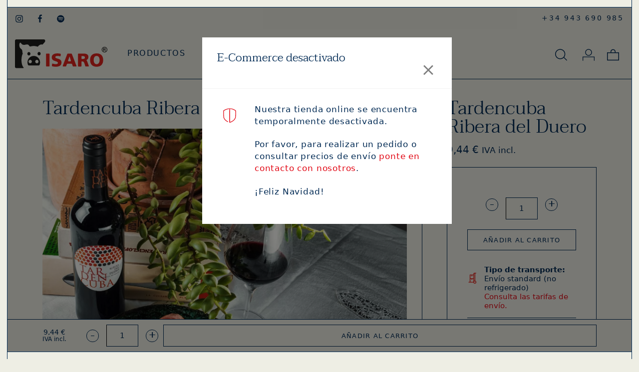

--- FILE ---
content_type: text/html; charset=UTF-8
request_url: https://www.isarogastronomia.com/tardencuba-ribera-del-duero/
body_size: 45167
content:
<!DOCTYPE html>
<html lang="es" prefix="og: https://ogp.me/ns#">
<head>

    
    <meta charset="UTF-8">
    <meta name="viewport" content="width=device-width, initial-scale=1">
    <link rel="profile" href="https://gmpg.org/xfn/11">
    <meta http-equiv="X-UA-Compatible" content="IE=edge">

    
            <link rel="preload" href="https://www.isarogastronomia.com/wp-content/uploads/sites/355/fonts/taviraj-light-webfont.woff2" as="font" type="font/woff2" crossorigin>

            
<!-- Optimización en motores de búsqueda por Rank Math PRO -  https://rankmath.com/ -->
<title>Tardencuba Ribera Del Duero &bull; ISARO Gastronomía</title>
<meta name="description" content="Botella de 0,75l"/>
<meta name="robots" content="follow, index, max-snippet:-1, max-video-preview:-1, max-image-preview:large"/>
<link rel="canonical" href="https://www.isarogastronomia.com/tardencuba-ribera-del-duero/" />
<meta property="og:locale" content="es_ES" />
<meta property="og:type" content="product" />
<meta property="og:title" content="Tardencuba Ribera Del Duero &bull; ISARO Gastronomía" />
<meta property="og:description" content="Botella de 0,75l" />
<meta property="og:url" content="https://www.isarogastronomia.com/tardencuba-ribera-del-duero/" />
<meta property="og:site_name" content="ISARO Gastronomía" />
<meta property="og:updated_time" content="2024-10-18T11:32:02+02:00" />
<meta property="og:image" content="https://www.isarogastronomia.com/wp-content/uploads/sites/355/2020/11/botella-tardencuba-roble-do-toro.png" />
<meta property="og:image:secure_url" content="https://www.isarogastronomia.com/wp-content/uploads/sites/355/2020/11/botella-tardencuba-roble-do-toro.png" />
<meta property="og:image:width" content="500" />
<meta property="og:image:height" content="500" />
<meta property="og:image:alt" content="Tardencuba Ribera del Duero" />
<meta property="og:image:type" content="image/png" />
<meta property="product:price:amount" content="9.44" />
<meta property="product:price:currency" content="EUR" />
<meta property="product:availability" content="instock" />
<meta name="twitter:card" content="summary_large_image" />
<meta name="twitter:title" content="Tardencuba Ribera Del Duero &bull; ISARO Gastronomía" />
<meta name="twitter:description" content="Botella de 0,75l" />
<meta name="twitter:image" content="https://www.isarogastronomia.com/wp-content/uploads/sites/355/2020/11/botella-tardencuba-roble-do-toro.png" />
<meta name="twitter:label1" content="Precio" />
<meta name="twitter:data1" content="9,44&nbsp;&euro;" />
<meta name="twitter:label2" content="Disponibilidad" />
<meta name="twitter:data2" content="Hay existencias" />
<script type="application/ld+json" class="rank-math-schema-pro">{"@context":"https://schema.org","@graph":[{"@type":"Place","@id":"https://www.isarogastronomia.com/#place","address":{"@type":"PostalAddress","streetAddress":"Carretera N1, km 444, pol\u00edgono Ubegun, pabell\u00f3n Isaro","addressLocality":"Villabona","addressRegion":"Gipuzkoa","postalCode":"20150","addressCountry":"Espa\u00f1a"}},{"@type":"Organization","@id":"https://www.isarogastronomia.com/#organization","name":"ISARO | Tienda Gourmet Online","url":"https://www.isarogastronomia.com/","address":{"@type":"PostalAddress","streetAddress":"Carretera N1, km 444, pol\u00edgono Ubegun, pabell\u00f3n Isaro","addressLocality":"Villabona","addressRegion":"Gipuzkoa","postalCode":"20150","addressCountry":"Espa\u00f1a"},"logo":{"@type":"ImageObject","@id":"https://www.isarogastronomia.com/#logo","url":"https://www.isarogastronomia.com/wp-content/uploads/sites/355/2020/06/logo.svg","contentUrl":"https://www.isarogastronomia.com/wp-content/uploads/sites/355/2020/06/logo.svg","caption":"ISARO | Tienda Gourmet Online","inLanguage":"es","width":"945","height":"298"},"contactPoint":[{"@type":"ContactPoint","telephone":"+34 943 690 985","contactType":"customer support"}],"location":{"@id":"https://www.isarogastronomia.com/#place"}},{"productID":"1089","url":"https://www.isarogastronomia.com/tardencuba-ribera-del-duero/","image":"https://www.isarogastronomia.com/wp-content/uploads/sites/355/2020/11/botella-tardencuba-roble-do-toro.png"},{"@type":"WebSite","@id":"https://www.isarogastronomia.com/#website","url":"https://www.isarogastronomia.com","name":"ISARO | Tienda Gourmet Online","publisher":{"@id":"https://www.isarogastronomia.com/#organization"},"inLanguage":"es"},{"@type":"ImageObject","@id":"https://www.isarogastronomia.com/wp-content/uploads/sites/355/2020/11/botella-tardencuba-roble-do-toro.png","url":"https://www.isarogastronomia.com/wp-content/uploads/sites/355/2020/11/botella-tardencuba-roble-do-toro.png","width":"500","height":"500","inLanguage":"es"},{"@type":"BreadcrumbList","@id":"https://www.isarogastronomia.com/tardencuba-ribera-del-duero/#breadcrumb","itemListElement":[{"@type":"ListItem","position":"1","item":{"@id":"https://www.isarogastronomia.com/","name":"Inicio"}},{"@type":"ListItem","position":"2","item":{"@id":"https://www.isarogastronomia.com/categoria-producto/bodega/","name":"Bodega"}},{"@type":"ListItem","position":"3","item":{"@id":"https://www.isarogastronomia.com/tardencuba-ribera-del-duero/","name":"Tardencuba Ribera del Duero"}}]},{"@type":"ItemPage","@id":"https://www.isarogastronomia.com/tardencuba-ribera-del-duero/#webpage","url":"https://www.isarogastronomia.com/tardencuba-ribera-del-duero/","name":"Tardencuba Ribera Del Duero &bull; ISARO Gastronom\u00eda","datePublished":"2020-06-22T11:27:29+02:00","dateModified":"2024-10-18T11:32:02+02:00","isPartOf":{"@id":"https://www.isarogastronomia.com/#website"},"primaryImageOfPage":{"@id":"https://www.isarogastronomia.com/wp-content/uploads/sites/355/2020/11/botella-tardencuba-roble-do-toro.png"},"inLanguage":"es","breadcrumb":{"@id":"https://www.isarogastronomia.com/tardencuba-ribera-del-duero/#breadcrumb"}},{"@type":"Product","name":"Tardencuba Ribera del Duero &bull; ISARO Gastronom\u00eda","description":"Botella de 0,75l","category":"Bodega","mainEntityOfPage":{"@id":"https://www.isarogastronomia.com/tardencuba-ribera-del-duero/#webpage"},"image":[{"@type":"ImageObject","url":"https://www.isarogastronomia.com/wp-content/uploads/sites/355/2020/11/botella-tardencuba-roble-do-toro.png","height":"500","width":"500"}],"offers":{"@type":"Offer","price":"9.44","priceCurrency":"EUR","priceValidUntil":"2027-12-31","availability":"http://schema.org/InStock","itemCondition":"NewCondition","url":"https://www.isarogastronomia.com/tardencuba-ribera-del-duero/","seller":{"@type":"Organization","@id":"https://www.isarogastronomia.com/","name":"ISARO | Tienda Gourmet Online","url":"https://www.isarogastronomia.com","logo":"https://www.isarogastronomia.com/wp-content/uploads/sites/355/2020/06/logo.svg"},"priceSpecification":{"price":"9.44","priceCurrency":"EUR","valueAddedTaxIncluded":"true"}},"@id":"https://www.isarogastronomia.com/tardencuba-ribera-del-duero/#richSnippet"}]}</script>
<!-- /Plugin Rank Math WordPress SEO -->

<link rel="alternate" type="application/rss+xml" title="ISARO Gastronomía &raquo; Feed" href="https://www.isarogastronomia.com/feed/" />
<link rel="alternate" type="application/rss+xml" title="ISARO Gastronomía &raquo; Feed de los comentarios" href="https://www.isarogastronomia.com/comments/feed/" />
<style id='wp-img-auto-sizes-contain-inline-css' type='text/css'>
img:is([sizes=auto i],[sizes^="auto," i]){contain-intrinsic-size:3000px 1500px}
/*# sourceURL=wp-img-auto-sizes-contain-inline-css */
</style>
<link rel='stylesheet' id='web-bootstrap-style-css' href='https://www.isarogastronomia.com/wp-content/themes/pom/assets/dist/css/base/bootstrap.min.css?ver=1.0.2' type='text/css' media='all' />
<link rel='stylesheet' id='web-flickity-style-css' href='https://www.isarogastronomia.com/wp-content/themes/pom/assets/dist/css/base/flickity.min.css?ver=1.0.2' type='text/css' media='all' />
<link rel='stylesheet' id='web-photoswipe-style-css' href='https://www.isarogastronomia.com/wp-content/themes/pom/assets/dist/css/base/photoswipe.min.css?ver=1.0.2' type='text/css' media='all' />
<link rel='stylesheet' id='web-jquery-datetimepicker-style-css' href='https://www.isarogastronomia.com/wp-content/themes/pom/assets/dist/css/base/datetimepicker.min.css?ver=1.0.2' type='text/css' media='all' />
<link rel='stylesheet' id='woocommerce-general-css' href='https://www.isarogastronomia.com/wp-content/plugins/woocommerce/assets/css/woocommerce.css?ver=1.0.2' type='text/css' media='all' />
<link rel='stylesheet' id='woocommerce-layout-css' href='https://www.isarogastronomia.com/wp-content/plugins/woocommerce/assets/css/woocommerce-layout.css?ver=1.0.2' type='text/css' media='all' />
<link rel='stylesheet' id='web-main-style-css' href='https://www.isarogastronomia.com/wp-content/uploads/sites/355/website.min.css?ver=1.0.2.1766139290' type='text/css' media='all' />
<link rel='stylesheet' id='web-woocommerce-css' href='https://www.isarogastronomia.com/wp-content/themes/pom/assets/css/woocommerce-full.css?ver=1.0.2' type='text/css' media='all' />
<link rel='stylesheet' id='woocommerce-smallscreen-css' href='https://www.isarogastronomia.com/wp-content/plugins/woocommerce/assets/css/woocommerce-smallscreen.css?ver=10.4.3' type='text/css' media='only screen and (max-width: 768px)' />
<style id='woocommerce-inline-inline-css' type='text/css'>
.woocommerce form .form-row .required { visibility: visible; }
/*# sourceURL=woocommerce-inline-inline-css */
</style>
<link rel='stylesheet' id='dashicons-css' href='https://www.isarogastronomia.com/wp-includes/css/dashicons.min.css?ver=6.9' type='text/css' media='all' />
<link rel='stylesheet' id='woocommerce-addons-css-css' href='https://www.isarogastronomia.com/wp-content/plugins/woocommerce-product-addons/assets/css/frontend/frontend.css?ver=8.1.2' type='text/css' media='all' />
<link rel='stylesheet' id='composite-product-css' href='https://www.isarogastronomia.com/wp-content/plugins/pom-tweaks/app/sections/woocommerce/woocommerce_composite_products/css/composite-product.css?ver=6.9' type='text/css' media='all' />
<link rel='stylesheet' id='web-custom-styles-css' href='https://www.isarogastronomia.com/wp-content/uploads/sites/355/custom.css?ver=1.0.2.1741872961' type='text/css' media='all' />
<script type="text/template" id="tmpl-variation-template">
    <div class="woocommerce-variation-description">
        {{{ data.variation.variation_description }}}
    </div>

    <div class="woocommerce-variation-price">
        {{{ data.variation.price_html }}}
    </div>

    <div class="woocommerce-variation-availability">
        {{{ data.variation.availability_html }}}
    </div>
</script>
<script type="text/template" id="tmpl-unavailable-variation-template">
    <p>Lo sentimos, este producto no está disponible. Por favor selecciona otra combinación.</p>
</script>
<script type="text/javascript" src="https://www.isarogastronomia.com/wp-includes/js/jquery/jquery.min.js?ver=3.7.1" id="jquery-core-js"></script>
<script type="text/javascript" src="https://www.isarogastronomia.com/wp-content/plugins/woocommerce/assets/js/jquery-blockui/jquery.blockUI.min.js?ver=2.7.0-wc.10.4.3" id="wc-jquery-blockui-js" defer="defer" data-wp-strategy="defer"></script>
<script type="text/javascript" id="wc-add-to-cart-js-extra">
/* <![CDATA[ */
var wc_add_to_cart_params = {"ajax_url":"/wp-admin/admin-ajax.php","wc_ajax_url":"/?wc-ajax=%%endpoint%%","i18n_view_cart":"Ver carrito","cart_url":"https://www.isarogastronomia.com/carrito/","is_cart":"","cart_redirect_after_add":"yes"};
//# sourceURL=wc-add-to-cart-js-extra
/* ]]> */
</script>
<script type="text/javascript" src="https://www.isarogastronomia.com/wp-content/plugins/woocommerce/assets/js/frontend/add-to-cart.min.js?ver=10.4.3" id="wc-add-to-cart-js" defer="defer" data-wp-strategy="defer"></script>
<script type="text/javascript" id="wc-single-product-js-extra">
/* <![CDATA[ */
var wc_single_product_params = {"i18n_required_rating_text":"Por favor elige una puntuaci\u00f3n","i18n_rating_options":["1 de 5 estrellas","2 de 5 estrellas","3 de 5 estrellas","4 de 5 estrellas","5 de 5 estrellas"],"i18n_product_gallery_trigger_text":"Ver galer\u00eda de im\u00e1genes a pantalla completa","review_rating_required":"yes","flexslider":{"rtl":false,"animation":"slide","smoothHeight":true,"directionNav":false,"controlNav":"thumbnails","slideshow":false,"animationSpeed":500,"animationLoop":false,"allowOneSlide":false},"zoom_enabled":"","zoom_options":[],"photoswipe_enabled":"","photoswipe_options":{"shareEl":false,"closeOnScroll":false,"history":false,"hideAnimationDuration":0,"showAnimationDuration":0},"flexslider_enabled":""};
//# sourceURL=wc-single-product-js-extra
/* ]]> */
</script>
<script type="text/javascript" src="https://www.isarogastronomia.com/wp-content/plugins/woocommerce/assets/js/frontend/single-product.min.js?ver=10.4.3" id="wc-single-product-js" defer="defer" data-wp-strategy="defer"></script>
<script type="text/javascript" src="https://www.isarogastronomia.com/wp-content/plugins/woocommerce/assets/js/js-cookie/js.cookie.min.js?ver=2.1.4-wc.10.4.3" id="wc-js-cookie-js" defer="defer" data-wp-strategy="defer"></script>
<script type="text/javascript" id="woocommerce-js-extra">
/* <![CDATA[ */
var woocommerce_params = {"ajax_url":"/wp-admin/admin-ajax.php","wc_ajax_url":"/?wc-ajax=%%endpoint%%","i18n_password_show":"Mostrar contrase\u00f1a","i18n_password_hide":"Ocultar contrase\u00f1a"};
//# sourceURL=woocommerce-js-extra
/* ]]> */
</script>
<script type="text/javascript" src="https://www.isarogastronomia.com/wp-content/plugins/woocommerce/assets/js/frontend/woocommerce.min.js?ver=10.4.3" id="woocommerce-js" defer="defer" data-wp-strategy="defer"></script>
<script type="text/javascript" src="https://www.isarogastronomia.com/wp-content/plugins/woocommerce/assets/js/dompurify/purify.min.js?ver=10.4.3" id="wc-dompurify-js" defer="defer" data-wp-strategy="defer"></script>
	<noscript><style>.woocommerce-product-gallery{ opacity: 1 !important; }</style></noscript>
	
        <!-- Google Analytics -->
        <script async src="https://www.googletagmanager.com/gtag/js?id=UA-60412821-1#asyncload"></script>
        <script>
            window.dataLayer = window.dataLayer || [];
            function gtag() {
                dataLayer.push(arguments);
            }
            gtag('js', new Date());
            gtag('config', 'UA-60412821-1');

                    </script>
        <!-- Google Analytics -->

        
        <script>
			
                        dataLayer.push({ ecommerce: null });
                        dataLayer.push({
                          event: 'view_item',
                          ecommerce: {
                            items: [
                              {
                                'item_name': "Tardencuba Ribera del Duero",
                                'item_id': "1089",
                                'price': 9.44,
                                  "item_category": "Bodega",
"item_category2": "Tintos",
                              }
                            ]
                          }
                        });

                        // Add to cart
                        document.addEventListener('DOMContentLoaded', function() {
                          const addToCartButtons = document.querySelectorAll('.single_add_to_cart_button');

                          addToCartButtons.forEach(function(button) {
                            button.addEventListener('click', function() {
                              const quantityInput = document.querySelector('input[name="quantity"]');
                              const quantity = quantityInput ? parseInt(quantityInput.value) : 1;

                              dataLayer.push({ ecommerce: null });
                              dataLayer.push({
                                'event': 'add_to_cart',
                                'ecommerce': {
                                  'items': [
                                    {
                                      'item_name': "Tardencuba Ribera del Duero",
                                      'item_id': "1089",
                                      'price': "9.44",
                                        "item_category": "Bodega",
"item_category2": "Tintos",
                                      'quantity': quantity
                                    }
                                  ]
                                }
                              });
                            });
                          });
                        });

                                </script>

		<link rel="icon" href="https://www.isarogastronomia.com/wp-content/uploads/sites/355/2020/06/cropped-favicon-100x100.png" sizes="32x32" />
<link rel="icon" href="https://www.isarogastronomia.com/wp-content/uploads/sites/355/2020/06/cropped-favicon-300x300.png" sizes="192x192" />
<link rel="apple-touch-icon" href="https://www.isarogastronomia.com/wp-content/uploads/sites/355/2020/06/cropped-favicon-300x300.png" />
<meta name="msapplication-TileImage" content="https://www.isarogastronomia.com/wp-content/uploads/sites/355/2020/06/cropped-favicon-300x300.png" />

<link rel='stylesheet' id='wc-blocks-style-css' href='https://www.isarogastronomia.com/wp-content/plugins/woocommerce/assets/client/blocks/wc-blocks.css?ver=wc-10.4.3' type='text/css' media='all' />
<link rel='stylesheet' id='web-gallery-css' href='https://www.isarogastronomia.com/wp-content/themes/pom/assets/dist/css/blocks/gallery.min.css?ver=6.9' type='text/css' media='all' />
<link rel='stylesheet' id='web-menu-css' href='https://www.isarogastronomia.com/wp-content/themes/pom/assets/dist/css/blocks/menu.min.css?ver=6.9' type='text/css' media='all' />
<link rel='stylesheet' id='wc-stripe-upe-classic-css' href='https://www.isarogastronomia.com/wp-content/plugins/woocommerce-gateway-stripe/build/upe-classic.css?ver=10.2.0' type='text/css' media='all' />
<link rel='stylesheet' id='stripelink_styles-css' href='https://www.isarogastronomia.com/wp-content/plugins/woocommerce-gateway-stripe/assets/css/stripe-link.css?ver=10.2.0' type='text/css' media='all' />
</head>

<body class="wp-singular product-template-default single single-product postid-1089 wp-theme-pom web-header-1 web-has-page-border web-page-border-sm theme-pom woocommerce woocommerce-page woocommerce-no-js product-cat-bodega product-cat-tintos">


<a href="#content" class="skip-link">Saltar al contenido principal</a>

<div class="web-page-border web-page-border-sm"><div class="web-page-border-t"></div><div class="web-page-border-b"></div><div class="web-page-border-l"></div><div class="web-page-border-r"></div></div>
<header class="web-header web-navbar-sticky   web-header-opaque web-header-full-width">
    
<nav class="web-top-nav  3 fw-400 text-transform-none lh-1-5 fs-14 sticky-off">
    <div class="container-fluid">
        <div class="web-contacts-left">
            <div class="web-navbar">
                <ul class="web-nav">

                    
    <li class="single-icon">
        <a href="https://www.instagram.com/isaro.gastronomia/"  aria-label="Visitar" rel="nofollow noindex noreferrer" target="_blank">
            <span class="web-contact-icon"><i class="icon web-svg-icon fontawesome instagram"><svg version="1.1" xmlns="http://www.w3.org/2000/svg" width="20" height="20" viewBox="0 0 24 28"><path d="M16 14c0-2.203-1.797-4-4-4s-4 1.797-4 4 1.797 4 4 4 4-1.797 4-4zM18.156 14c0 3.406-2.75 6.156-6.156 6.156s-6.156-2.75-6.156-6.156 2.75-6.156 6.156-6.156 6.156 2.75 6.156 6.156zM19.844 7.594c0 0.797-0.641 1.437-1.437 1.437s-1.437-0.641-1.437-1.437 0.641-1.437 1.437-1.437 1.437 0.641 1.437 1.437zM12 4.156c-1.75 0-5.5-0.141-7.078 0.484-0.547 0.219-0.953 0.484-1.375 0.906s-0.688 0.828-0.906 1.375c-0.625 1.578-0.484 5.328-0.484 7.078s-0.141 5.5 0.484 7.078c0.219 0.547 0.484 0.953 0.906 1.375s0.828 0.688 1.375 0.906c1.578 0.625 5.328 0.484 7.078 0.484s5.5 0.141 7.078-0.484c0.547-0.219 0.953-0.484 1.375-0.906s0.688-0.828 0.906-1.375c0.625-1.578 0.484-5.328 0.484-7.078s0.141-5.5-0.484-7.078c-0.219-0.547-0.484-0.953-0.906-1.375s-0.828-0.688-1.375-0.906c-1.578-0.625-5.328-0.484-7.078-0.484zM24 14c0 1.656 0.016 3.297-0.078 4.953-0.094 1.922-0.531 3.625-1.937 5.031s-3.109 1.844-5.031 1.937c-1.656 0.094-3.297 0.078-4.953 0.078s-3.297 0.016-4.953-0.078c-1.922-0.094-3.625-0.531-5.031-1.937s-1.844-3.109-1.937-5.031c-0.094-1.656-0.078-3.297-0.078-4.953s-0.016-3.297 0.078-4.953c0.094-1.922 0.531-3.625 1.937-5.031s3.109-1.844 5.031-1.937c1.656-0.094 3.297-0.078 4.953-0.078s3.297-0.016 4.953 0.078c1.922 0.094 3.625 0.531 5.031 1.937s1.844 3.109 1.937 5.031c0.094 1.656 0.078 3.297 0.078 4.953z"></path></svg></i></span>        </a>
    </li>

    
    <li class="single-icon">
        <a href="https://www.facebook.com/isarogastronomia/"  aria-label="Visitar" rel="nofollow noindex noreferrer" target="_blank">
            <span class="web-contact-icon"><i class="icon web-svg-icon fontawesome facebook"><svg version="1.1" xmlns="http://www.w3.org/2000/svg" width="20" height="20" viewBox="0 0 16 28"><path d="M14.984 0.187v4.125h-2.453c-1.922 0-2.281 0.922-2.281 2.25v2.953h4.578l-0.609 4.625h-3.969v11.859h-4.781v-11.859h-3.984v-4.625h3.984v-3.406c0-3.953 2.422-6.109 5.953-6.109 1.687 0 3.141 0.125 3.563 0.187z"></path></svg></i></span>        </a>
    </li>

    
    <li class="single-icon">
        <a href="https://open.spotify.com/playlist/52JX1ldPNEGsjsr9zikEyU?uri=spotify%3Auser%3Arauloronoz%3Aplaylist%3A52JX1ldPNEGsjsr9zikEyU&utm_source=embed_v2&go=1&play=1&nd=1"  aria-label="Visitar" rel="nofollow noindex noreferrer" target="_blank">
            <span class="web-contact-icon"><i class="icon web-svg-icon fontawesome spotify"><svg version="1.1" xmlns="http://www.w3.org/2000/svg" width="20" height="20" viewBox="0 0 24 28"><path d="M17.609 18.906c0-0.438-0.172-0.609-0.469-0.797-2.016-1.203-4.359-1.797-6.984-1.797-1.531 0-3 0.203-4.484 0.531-0.359 0.078-0.656 0.313-0.656 0.812 0 0.391 0.297 0.766 0.766 0.766 0.141 0 0.391-0.078 0.578-0.125 1.219-0.25 2.5-0.422 3.797-0.422 2.297 0 4.469 0.562 6.203 1.609 0.187 0.109 0.313 0.172 0.516 0.172 0.391 0 0.734-0.313 0.734-0.75zM19.109 15.547c0-0.422-0.156-0.719-0.547-0.953-2.391-1.422-5.422-2.203-8.563-2.203-2.016 0-3.391 0.281-4.734 0.656-0.5 0.141-0.75 0.484-0.75 1s0.422 0.938 0.938 0.938c0.219 0 0.344-0.063 0.578-0.125 1.094-0.297 2.406-0.516 3.922-0.516 2.969 0 5.672 0.781 7.625 1.937 0.172 0.094 0.344 0.203 0.594 0.203 0.531 0 0.938-0.422 0.938-0.938zM20.797 11.672c0-0.578-0.25-0.875-0.625-1.094-2.703-1.578-6.406-2.312-9.938-2.312-2.078 0-3.984 0.234-5.688 0.734-0.438 0.125-0.844 0.5-0.844 1.156 0 0.641 0.484 1.141 1.125 1.141 0.234 0 0.453-0.078 0.625-0.125 1.516-0.422 3.156-0.578 4.797-0.578 3.25 0 6.625 0.719 8.797 2.016 0.219 0.125 0.375 0.187 0.625 0.187 0.594 0 1.125-0.469 1.125-1.125zM24 14c0 6.625-5.375 12-12 12s-12-5.375-12-12 5.375-12 12-12 12 5.375 12 12z"></path></svg></i></span>        </a>
    </li>

    
                </ul>
            </div>
        </div>
        <div class="web-contacts-right">
            <div class="web-navbar">
                <ul class="web-nav">
                    <li id="menu-item-810-top-bar-right" class="main-menu-item  menu-item-even menu-item-depth-0  menu-item menu-item-type-custom menu-item-object-custom"><a href="tel:943690985" class="menu-link main-menu-link"><span><span class="web-nav-item-content"><span class="web-nav-item-title">+34 943 690 985</span></span></span></a></li>                </ul>
            </div>
        </div>
    </div>
</nav>

<nav class="web-main-nav sticky web-navbar fw-400 text-uppercase lh-1-5 fs-16">
    <div class="container-fluid">
        <div class="web-nav-table ">
            
<a href="https://www.isarogastronomia.com/" rel="home" class="web-nav-logo" aria-label="Productos Gourmet - Tienda Gourmet Online" title="Productos Gourmet - Tienda Gourmet Online" itemprop="url">
	<img class="web-hide-on-sm web-hide-on-xs" src="https://www.isarogastronomia.com/wp-content/uploads/sites/355/2020/06/logo.svg" alt="ISARO Gastronomía" itemprop="logo"><img class="web-hide-on-lg web-hide-on-md" src="https://www.isarogastronomia.com/wp-content/uploads/sites/355/2020/06/logo.svg" alt="ISARO Gastronomía" itemprop="logo"></a>
<ul class="web-nav align-left hidden-md-down"><li id="menu-item-753-menu-1" class="main-menu-item  menu-item-even menu-item-depth-0  menu-item menu-item-type-custom menu-item-object-custom menu-item-has-children web-drop-item web-drop-item"><a href="#" class="menu-link main-menu-link"><span><span class="web-nav-item-content"><span class="web-nav-item-title">Productos</span></span></span></a><ul class="dropdown">	<li id="menu-item-2499-menu-1" class="sub-menu-item  menu-item-odd menu-item-depth-1  menu-item menu-item-type-post_type menu-item-object-page"><a href="https://www.isarogastronomia.com/jamones-paletas-y-embutidos/" class="menu-link sub-menu-link"><span><span class="web-nav-item-content"><span class="web-nav-item-title">Jamones, paletas y embutidos</span></span></span></a></li>	<li id="menu-item-2500-menu-1" class="sub-menu-item  menu-item-odd menu-item-depth-1  menu-item menu-item-type-post_type menu-item-object-page"><a href="https://www.isarogastronomia.com/croquetas-y-otros-fritos/" class="menu-link sub-menu-link"><span><span class="web-nav-item-content"><span class="web-nav-item-title">Croquetas y otros fritos</span></span></span></a></li>	<li id="menu-item-1016-menu-1" class="sub-menu-item  menu-item-odd menu-item-depth-1  menu-item menu-item-type-post_type menu-item-object-page"><a href="https://www.isarogastronomia.com/carnes-ibericas/" class="menu-link sub-menu-link"><span><span class="web-nav-item-content"><span class="web-nav-item-title">Carnes ibéricas</span></span></span></a></li>	<li id="menu-item-1018-menu-1" class="sub-menu-item  menu-item-odd menu-item-depth-1  menu-item menu-item-type-post_type menu-item-object-page"><a href="https://www.isarogastronomia.com/serranos/" class="menu-link sub-menu-link"><span><span class="web-nav-item-content"><span class="web-nav-item-title">Serranos</span></span></span></a></li>	<li id="menu-item-1020-menu-1" class="sub-menu-item  menu-item-odd menu-item-depth-1  menu-item menu-item-type-post_type menu-item-object-page"><a href="https://www.isarogastronomia.com/charcuteria/" class="menu-link sub-menu-link"><span><span class="web-nav-item-content"><span class="web-nav-item-title">Charcutería</span></span></span></a></li>	<li id="menu-item-1022-menu-1" class="sub-menu-item  menu-item-odd menu-item-depth-1  menu-item menu-item-type-post_type menu-item-object-page"><a href="https://www.isarogastronomia.com/quesos/" class="menu-link sub-menu-link"><span><span class="web-nav-item-content"><span class="web-nav-item-title">Quesos</span></span></span></a></li>	<li id="menu-item-1024-menu-1" class="sub-menu-item  menu-item-odd menu-item-depth-1  menu-item menu-item-type-post_type menu-item-object-page"><a href="https://www.isarogastronomia.com/de-la-huerta/" class="menu-link sub-menu-link"><span><span class="web-nav-item-content"><span class="web-nav-item-title">De la huerta</span></span></span></a></li>	<li id="menu-item-1028-menu-1" class="sub-menu-item  menu-item-odd menu-item-depth-1  menu-item menu-item-type-post_type menu-item-object-page"><a href="https://www.isarogastronomia.com/bodega/" class="menu-link sub-menu-link"><span><span class="web-nav-item-content"><span class="web-nav-item-title">Bodega</span></span></span></a></li>	<li id="menu-item-2240-menu-1" class="sub-menu-item  menu-item-odd menu-item-depth-1  menu-item menu-item-type-post_type menu-item-object-page"><a href="https://www.isarogastronomia.com/lotes-y-cestas-de-navidad/" class="menu-link sub-menu-link"><span><span class="web-nav-item-content"><span class="web-nav-item-title">Lotes y cestas de navidad</span></span></span></a></li></ul></li><li id="menu-item-2509-menu-1" class="main-menu-item  menu-item-even menu-item-depth-0  menu-item menu-item-type-post_type menu-item-object-page"><a href="https://www.isarogastronomia.com/isaro/" class="menu-link main-menu-link"><span><span class="web-nav-item-content"><span class="web-nav-item-title">ISARO</span></span></span></a></li><li id="menu-item-1987-menu-1" class="main-menu-item  menu-item-even menu-item-depth-0  menu-item menu-item-type-post_type menu-item-object-page"><a href="https://www.isarogastronomia.com/escuela-de-corte-de-jamon/" class="menu-link main-menu-link"><span><span class="web-nav-item-content"><span class="web-nav-item-title">Escuela de corte</span></span></span></a></li><li id="menu-item-757-menu-1" class="main-menu-item  menu-item-even menu-item-depth-0  menu-item menu-item-type-post_type menu-item-object-page"><a href="https://www.isarogastronomia.com/contacto/" class="menu-link main-menu-link"><span><span class="web-nav-item-content"><span class="web-nav-item-title">Contacto</span></span></span></a></li><li id="menu-item-1935-menu-1" class="main-menu-item  menu-item-even menu-item-depth-0 oculto-pc menu-item menu-item-type-post_type menu-item-object-page"><a href="https://www.isarogastronomia.com/mi-cuenta/" class="menu-link main-menu-link"><span><i class="icon web-svg-icon pomicons square-user"><svg version="1.1" xmlns="http://www.w3.org/2000/svg" x="0" y="0" viewBox="0 0 44.1 42.9" xml:space="preserve" width="20" height="20"><path class="st0" d="M44.1 42.9h-2.5V30.2H2.5v12.7H0V27.7h44.1zM22 24.8c-6.8 0-12.4-5.6-12.4-12.4C9.6 5.6 15.2 0 22 0s12.4 5.6 12.4 12.4c.1 6.9-5.5 12.4-12.4 12.4zm0-22.3c-5.5 0-9.9 4.4-9.9 9.9s4.4 9.9 9.9 9.9 9.9-4.4 9.9-9.9-4.4-9.9-9.9-9.9z"/></svg></i></span><span><span class="web-nav-item-content"><span class="web-nav-item-title">Mi cuenta</span></span></span></a></li></ul>
            <ul class="web-nav align-right web-nav-icons">

                <li id="menu-item-1936-right-primary-menu" class="main-menu-item  menu-item-even menu-item-depth-0  menu-item menu-item-type-post_type menu-item-object-page current_page_parent"><a href="https://www.isarogastronomia.com/productos/" class="menu-link main-menu-link"><span><i class="icon web-svg-icon pomicons simple-search"><svg xmlns="http://www.w3.org/2000/svg" viewBox="0 0 39.7 38.7" width="20" height="20"><path d="M39.7 36.9L30 27.2c2.3-2.9 3.6-6.5 3.6-10.4C33.6 7.5 26.1 0 16.8 0S0 7.5 0 16.8s7.5 16.8 16.8 16.8c4.4 0 8.5-1.7 11.5-4.6l9.7 9.7 1.7-1.8zm-22.9-5.8c-7.9 0-14.3-6.4-14.3-14.3S8.9 2.5 16.8 2.5s14.3 6.4 14.3 14.3-6.4 14.3-14.3 14.3z"  /></svg></i></span><span></span></a></li>
<!-- START: Login / Register -->
<li class="main-menu-item single-icon web-drop-item">
    <a href="#" class="menu-link" aria-label="Mi cuenta">
        <span>
                        <span class="web-nav-item-content">
                <span class="web-nav-item-title"><i class="icon web-svg-icon pomicons square-user"><svg version="1.1" xmlns="http://www.w3.org/2000/svg" x="0" y="0" viewBox="0 0 44.1 42.9" xml:space="preserve" width="20" height="20"><path class="st0" d="M44.1 42.9h-2.5V30.2H2.5v12.7H0V27.7h44.1zM22 24.8c-6.8 0-12.4-5.6-12.4-12.4C9.6 5.6 15.2 0 22 0s12.4 5.6 12.4 12.4c.1 6.9-5.5 12.4-12.4 12.4zm0-22.3c-5.5 0-9.9 4.4-9.9 9.9s4.4 9.9 9.9 9.9 9.9-4.4 9.9-9.9-4.4-9.9-9.9-9.9z"/></svg></i></span>
            </span>
        </span>
            </a>
    <div class="dropdown my-account-dropdown">
        <div class="web-sign-form">
            <div class="web-sign-form-container">
                
                    <form id="web_login_form" class="web-sign-form-login active" method="post" action="https://www.isarogastronomia.com/tardencuba-ribera-del-duero/">
                        <input type="hidden" name="pom_login_form_submitted" value="1">
                        <input type="hidden" name="redirect_url" value="https://www.isarogastronomia.com/mi-cuenta/">
                        <h4>Iniciar sesión</h4>
                        <p class="status"></p>

                        <input aria-label="Usuario o Email" id="username" class="form-control required" type="text" name="username" placeholder="Nombre de usuario o correo electrónico">
                        <div class="web-gap-20"></div>

                        <input aria-label="Contraseña" id="password" class="form-control required" type="password" name="password" placeholder="Contraseña">
                        <div class="web-gap-20"></div>

                        <div class="form-check pull-left">
                            <label class="form-check-label">
                                <input type="checkbox" name="remember_me" class="form-check-input"> Recuérdame                            </label>
                        </div>
                        <input class="web-btn web-btn-color-white text-dark-1 pull-right submit_button" type="submit" value="Iniciar sesión">

                        <div class="clearfix"></div>
                        <div class="web-gap-20"></div>
                        <div class="text-right">
                            
                                <a class="web-sign-form-register-toggle" href="#">Registrarse</a> |

                                                            <a class="web-sign-form-lost-toggle" href="#">¿Perdiste la contraseña?</a>
                        </div>
                    </form>

                    
                    <form method="post" class="web-sign-form-register woocommerce-form woocommerce-form-register register"  >
                        <h4>Registrarse</h4>

                        
                        <p class="woocommerce-form-row woocommerce-form-row--wide form-row form-row-wide">
                            <label for="reg_email">Dirección de correo electrónico&nbsp;<span class="required">*</span></label>
                            <input type="email" class="form-control woocommerce-Input woocommerce-Input--text input-text" name="email" id="reg_email" autocomplete="email" value=""/>                        </p>

                        
                            <p class="woocommerce-form-row woocommerce-form-row--wide form-row form-row-wide">
                                <label for="reg_password">Contraseña&nbsp;<span class="required">*</span></label>
                                <input type="password" class="form-control woocommerce-Input woocommerce-Input--text input-text" name="password" id="reg_password" autocomplete="new-password"/>
                                <span id="woocommerce-password-strength"></span>
                            </p>

                            
                        <p class="woocommerce-form-row form-row">
                            <input type="hidden" id="woocommerce-register-nonce" name="woocommerce-register-nonce" value="686e9f9182" /><input type="hidden" name="_wp_http_referer" value="/tardencuba-ribera-del-duero/" />                            <button type="submit" class="web-btn woocommerce-Button woocommerce-button button woocommerce-form-register__submit" name="register" value="Registrarse">Registrarse</button>
                        </p>

                        <div class="clearfix"></div>
                        <div class="web-gap-20"></div>
                        <a class="web-sign-form-login-toggle pull-right" href="#">Volver al inicio de sesión</a>
                    </form>

                    
                <form class="web-sign-form-lost" action="#">
                    <h4>Contraseña perdida</h4>

                    <a class="text-link" href="https://www.isarogastronomia.com/mi-cuenta/contrasena-perdida/">
                        ¿Perdiste la contraseña?                    </a>

                    <input aria-label="Usuario o Email" class="form-control" type="text" placeholder="Usuario o Email">
                    <div class="web-gap-20"></div>

                    <button class="web-btn web-btn-color-white text-dark-1 pull-right">Obtener nueva contraseña</button>

                    <div class="clearfix"></div>
                    <div class="web-gap-20"></div>
                    <a class="web-sign-form-login-toggle pull-right" href="#">Volver a Iniciar sesión</a>
                </form>
            </div>
        </div>
    </div>
</li>

    <li class="single-icon cart-menu ">
        <a href="#" class="no-effect-on-link" data-nav-toggle="#web-side-cart" aria-label="Carrito">
            <span><i class="icon web-svg-icon pomicons large-cart"><svg xmlns="http://www.w3.org/2000/svg" viewBox="0 0 39.9 37.6" width="20" height="20"><path d="M28.3 10.4v-2c0-4.6-3.7-8.4-8.4-8.4s-8.4 3.7-8.4 8.4v2.1H0v27.1h39.9V10.4H28.3zm-14.2-2c0-3.2 2.6-5.9 5.9-5.9s5.9 2.6 5.9 5.9v2.1H14.1V8.4zm23.3 26.7H2.5V12.9h34.9v22.2z"/></svg></i></span>
            <span class="cart-count web-badge fade" id="web_small_cart_count"></span>
        </a>
        <div class="cart-content dropdown bg-main-2 text-main-3">
                    </div>
    </li>

    
                    <li class="single-icon hidden-lg-up">
                        <a href="#" class="web-mobile-toggle no-effect-on-link" data-nav-toggle="#web-nav-mobile" aria-label="Menú de hamburguesa navegación">
                            <span class="toggle-main-icon text-main-3"><i class="icon web-svg-icon pomicons menu-burger-2"><svg xmlns="http://www.w3.org/2000/svg" viewBox="0 0 86 86" width="20" height="20"><path d="M.2 16.2h86V22H.2zM.2 40.4h65.9v5.8H.2zM.2 64.5h45.7v5.8H.2z"/></svg>
</i></span>
                            <span class="toggle-close-icon"><i class="icon web-svg-icon feather x"><svg xmlns="http://www.w3.org/2000/svg" width="20" height="20" fill="none" stroke="currentColor" stroke-linecap="round" stroke-linejoin="round" stroke-width="2" class="feather feather-x" viewBox="0 0 24 24"><path d="M18 6L6 18M6 6l12 12"/></svg></i></span>
                        </a>
                    </li>

                    
            </ul>
        </div>
    </div>
</nav>


</header>
<header class="web-header-secondary">

	
<div id="web-nav-mobile" class="web-navbar web-navbar-side hidden-lg-up web-navbar-left-side web-navbar-lg align-left web-navbar-overlay-content bg-main-2 text-main-3">
    <div class="web-navbar-bg">
        <div class="bg-image"></div>
    </div>

    
    <div class="web-nav-table">
        <div class="web-nav-row">
            
                <a href="https://www.isarogastronomia.com/" rel="home" class="web-nav-logo" aria-label="ISARO Gastronomía" title="ISARO Gastronomía">
                    <img src="https://www.isarogastronomia.com/wp-content/uploads/sites/355/2020/06/footer-logo.svg" alt="ISARO Gastronomía">
                </a>

                
            <span class="web-mobile-toggle no-effect-on-link db align-right" data-nav-toggle="#web-nav-mobile"><i class="icon web-svg-icon feather x"><svg xmlns="http://www.w3.org/2000/svg" width="20" height="20" fill="none" stroke="currentColor" stroke-linecap="round" stroke-linejoin="round" stroke-width="2" class="feather feather-x" viewBox="0 0 24 24"><path d="M18 6L6 18M6 6l12 12"/></svg></i></span>
        </div>
        <div class="web-nav-row web-nav-row-full web-nav-row-center">
            <div class="web-navbar-mobile-content">
                <ul class="web-nav hidden-lg-up"><li id="menu-item-753-menu-1" class="main-menu-item  menu-item-even menu-item-depth-0  menu-item menu-item-type-custom menu-item-object-custom menu-item-has-children web-drop-item web-drop-item"><a href="#" class="menu-link main-menu-link"><span><span class="web-nav-item-content"><span class="web-nav-item-title">Productos</span></span></span></a><ul class="dropdown">	<li id="menu-item-2499-menu-1" class="sub-menu-item  menu-item-odd menu-item-depth-1  menu-item menu-item-type-post_type menu-item-object-page"><a href="https://www.isarogastronomia.com/jamones-paletas-y-embutidos/" class="menu-link sub-menu-link"><span><span class="web-nav-item-content"><span class="web-nav-item-title">Jamones, paletas y embutidos</span></span></span></a></li>	<li id="menu-item-2500-menu-1" class="sub-menu-item  menu-item-odd menu-item-depth-1  menu-item menu-item-type-post_type menu-item-object-page"><a href="https://www.isarogastronomia.com/croquetas-y-otros-fritos/" class="menu-link sub-menu-link"><span><span class="web-nav-item-content"><span class="web-nav-item-title">Croquetas y otros fritos</span></span></span></a></li>	<li id="menu-item-1016-menu-1" class="sub-menu-item  menu-item-odd menu-item-depth-1  menu-item menu-item-type-post_type menu-item-object-page"><a href="https://www.isarogastronomia.com/carnes-ibericas/" class="menu-link sub-menu-link"><span><span class="web-nav-item-content"><span class="web-nav-item-title">Carnes ibéricas</span></span></span></a></li>	<li id="menu-item-1018-menu-1" class="sub-menu-item  menu-item-odd menu-item-depth-1  menu-item menu-item-type-post_type menu-item-object-page"><a href="https://www.isarogastronomia.com/serranos/" class="menu-link sub-menu-link"><span><span class="web-nav-item-content"><span class="web-nav-item-title">Serranos</span></span></span></a></li>	<li id="menu-item-1020-menu-1" class="sub-menu-item  menu-item-odd menu-item-depth-1  menu-item menu-item-type-post_type menu-item-object-page"><a href="https://www.isarogastronomia.com/charcuteria/" class="menu-link sub-menu-link"><span><span class="web-nav-item-content"><span class="web-nav-item-title">Charcutería</span></span></span></a></li>	<li id="menu-item-1022-menu-1" class="sub-menu-item  menu-item-odd menu-item-depth-1  menu-item menu-item-type-post_type menu-item-object-page"><a href="https://www.isarogastronomia.com/quesos/" class="menu-link sub-menu-link"><span><span class="web-nav-item-content"><span class="web-nav-item-title">Quesos</span></span></span></a></li>	<li id="menu-item-1024-menu-1" class="sub-menu-item  menu-item-odd menu-item-depth-1  menu-item menu-item-type-post_type menu-item-object-page"><a href="https://www.isarogastronomia.com/de-la-huerta/" class="menu-link sub-menu-link"><span><span class="web-nav-item-content"><span class="web-nav-item-title">De la huerta</span></span></span></a></li>	<li id="menu-item-1028-menu-1" class="sub-menu-item  menu-item-odd menu-item-depth-1  menu-item menu-item-type-post_type menu-item-object-page"><a href="https://www.isarogastronomia.com/bodega/" class="menu-link sub-menu-link"><span><span class="web-nav-item-content"><span class="web-nav-item-title">Bodega</span></span></span></a></li>	<li id="menu-item-2240-menu-1" class="sub-menu-item  menu-item-odd menu-item-depth-1  menu-item menu-item-type-post_type menu-item-object-page"><a href="https://www.isarogastronomia.com/lotes-y-cestas-de-navidad/" class="menu-link sub-menu-link"><span><span class="web-nav-item-content"><span class="web-nav-item-title">Lotes y cestas de navidad</span></span></span></a></li></ul></li><li id="menu-item-2509-menu-1" class="main-menu-item  menu-item-even menu-item-depth-0  menu-item menu-item-type-post_type menu-item-object-page"><a href="https://www.isarogastronomia.com/isaro/" class="menu-link main-menu-link"><span><span class="web-nav-item-content"><span class="web-nav-item-title">ISARO</span></span></span></a></li><li id="menu-item-1987-menu-1" class="main-menu-item  menu-item-even menu-item-depth-0  menu-item menu-item-type-post_type menu-item-object-page"><a href="https://www.isarogastronomia.com/escuela-de-corte-de-jamon/" class="menu-link main-menu-link"><span><span class="web-nav-item-content"><span class="web-nav-item-title">Escuela de corte</span></span></span></a></li><li id="menu-item-757-menu-1" class="main-menu-item  menu-item-even menu-item-depth-0  menu-item menu-item-type-post_type menu-item-object-page"><a href="https://www.isarogastronomia.com/contacto/" class="menu-link main-menu-link"><span><span class="web-nav-item-content"><span class="web-nav-item-title">Contacto</span></span></span></a></li><li id="menu-item-1935-menu-1" class="main-menu-item  menu-item-even menu-item-depth-0 oculto-pc menu-item menu-item-type-post_type menu-item-object-page"><a href="https://www.isarogastronomia.com/mi-cuenta/" class="menu-link main-menu-link"><span><i class="icon web-svg-icon pomicons square-user"><svg version="1.1" xmlns="http://www.w3.org/2000/svg" x="0" y="0" viewBox="0 0 44.1 42.9" xml:space="preserve" width="20" height="20"><path class="st0" d="M44.1 42.9h-2.5V30.2H2.5v12.7H0V27.7h44.1zM22 24.8c-6.8 0-12.4-5.6-12.4-12.4C9.6 5.6 15.2 0 22 0s12.4 5.6 12.4 12.4c.1 6.9-5.5 12.4-12.4 12.4zm0-22.3c-5.5 0-9.9 4.4-9.9 9.9s4.4 9.9 9.9 9.9 9.9-4.4 9.9-9.9-4.4-9.9-9.9-9.9z"/></svg></i></span><span><span class="web-nav-item-content"><span class="web-nav-item-title">Mi cuenta</span></span></span></a></li></ul>            </div>
        </div>

        
            <div class="web-nav-row">
                <div class="web-nav-social">
                    
                        <ul>
                            
    <li class="single-icon">
        <a href="https://www.instagram.com/isaro.gastronomia/"  aria-label="Visitar" rel="nofollow noindex noreferrer" target="_blank">
            <span class="web-contact-icon"><i class="icon web-svg-icon fontawesome instagram"><svg version="1.1" xmlns="http://www.w3.org/2000/svg" width="20" height="20" viewBox="0 0 24 28"><path d="M16 14c0-2.203-1.797-4-4-4s-4 1.797-4 4 1.797 4 4 4 4-1.797 4-4zM18.156 14c0 3.406-2.75 6.156-6.156 6.156s-6.156-2.75-6.156-6.156 2.75-6.156 6.156-6.156 6.156 2.75 6.156 6.156zM19.844 7.594c0 0.797-0.641 1.437-1.437 1.437s-1.437-0.641-1.437-1.437 0.641-1.437 1.437-1.437 1.437 0.641 1.437 1.437zM12 4.156c-1.75 0-5.5-0.141-7.078 0.484-0.547 0.219-0.953 0.484-1.375 0.906s-0.688 0.828-0.906 1.375c-0.625 1.578-0.484 5.328-0.484 7.078s-0.141 5.5 0.484 7.078c0.219 0.547 0.484 0.953 0.906 1.375s0.828 0.688 1.375 0.906c1.578 0.625 5.328 0.484 7.078 0.484s5.5 0.141 7.078-0.484c0.547-0.219 0.953-0.484 1.375-0.906s0.688-0.828 0.906-1.375c0.625-1.578 0.484-5.328 0.484-7.078s0.141-5.5-0.484-7.078c-0.219-0.547-0.484-0.953-0.906-1.375s-0.828-0.688-1.375-0.906c-1.578-0.625-5.328-0.484-7.078-0.484zM24 14c0 1.656 0.016 3.297-0.078 4.953-0.094 1.922-0.531 3.625-1.937 5.031s-3.109 1.844-5.031 1.937c-1.656 0.094-3.297 0.078-4.953 0.078s-3.297 0.016-4.953-0.078c-1.922-0.094-3.625-0.531-5.031-1.937s-1.844-3.109-1.937-5.031c-0.094-1.656-0.078-3.297-0.078-4.953s-0.016-3.297 0.078-4.953c0.094-1.922 0.531-3.625 1.937-5.031s3.109-1.844 5.031-1.937c1.656-0.094 3.297-0.078 4.953-0.078s3.297-0.016 4.953 0.078c1.922 0.094 3.625 0.531 5.031 1.937s1.844 3.109 1.937 5.031c0.094 1.656 0.078 3.297 0.078 4.953z"></path></svg></i></span>        </a>
    </li>

    
    <li class="single-icon">
        <a href="https://www.facebook.com/isarogastronomia/"  aria-label="Visitar" rel="nofollow noindex noreferrer" target="_blank">
            <span class="web-contact-icon"><i class="icon web-svg-icon fontawesome facebook"><svg version="1.1" xmlns="http://www.w3.org/2000/svg" width="20" height="20" viewBox="0 0 16 28"><path d="M14.984 0.187v4.125h-2.453c-1.922 0-2.281 0.922-2.281 2.25v2.953h4.578l-0.609 4.625h-3.969v11.859h-4.781v-11.859h-3.984v-4.625h3.984v-3.406c0-3.953 2.422-6.109 5.953-6.109 1.687 0 3.141 0.125 3.563 0.187z"></path></svg></i></span>        </a>
    </li>

    
    <li class="single-icon">
        <a href="https://open.spotify.com/playlist/52JX1ldPNEGsjsr9zikEyU?uri=spotify%3Auser%3Arauloronoz%3Aplaylist%3A52JX1ldPNEGsjsr9zikEyU&utm_source=embed_v2&go=1&play=1&nd=1"  aria-label="Visitar" rel="nofollow noindex noreferrer" target="_blank">
            <span class="web-contact-icon"><i class="icon web-svg-icon fontawesome spotify"><svg version="1.1" xmlns="http://www.w3.org/2000/svg" width="20" height="20" viewBox="0 0 24 28"><path d="M17.609 18.906c0-0.438-0.172-0.609-0.469-0.797-2.016-1.203-4.359-1.797-6.984-1.797-1.531 0-3 0.203-4.484 0.531-0.359 0.078-0.656 0.313-0.656 0.812 0 0.391 0.297 0.766 0.766 0.766 0.141 0 0.391-0.078 0.578-0.125 1.219-0.25 2.5-0.422 3.797-0.422 2.297 0 4.469 0.562 6.203 1.609 0.187 0.109 0.313 0.172 0.516 0.172 0.391 0 0.734-0.313 0.734-0.75zM19.109 15.547c0-0.422-0.156-0.719-0.547-0.953-2.391-1.422-5.422-2.203-8.563-2.203-2.016 0-3.391 0.281-4.734 0.656-0.5 0.141-0.75 0.484-0.75 1s0.422 0.938 0.938 0.938c0.219 0 0.344-0.063 0.578-0.125 1.094-0.297 2.406-0.516 3.922-0.516 2.969 0 5.672 0.781 7.625 1.937 0.172 0.094 0.344 0.203 0.594 0.203 0.531 0 0.938-0.422 0.938-0.938zM20.797 11.672c0-0.578-0.25-0.875-0.625-1.094-2.703-1.578-6.406-2.312-9.938-2.312-2.078 0-3.984 0.234-5.688 0.734-0.438 0.125-0.844 0.5-0.844 1.156 0 0.641 0.484 1.141 1.125 1.141 0.234 0 0.453-0.078 0.625-0.125 1.516-0.422 3.156-0.578 4.797-0.578 3.25 0 6.625 0.719 8.797 2.016 0.219 0.125 0.375 0.187 0.625 0.187 0.594 0 1.125-0.469 1.125-1.125zM24 14c0 6.625-5.375 12-12 12s-12-5.375-12-12 5.375-12 12-12 12 5.375 12 12z"></path></svg></i></span>        </a>
    </li>

                            </ul>

                                        </div>
            </div>

                </div>
    </div>

<nav id="web-side-cart" class="web-navbar web-navbar-side web-navbar-lg web-navbar-right-side web-navbar-overlay-content bg-main-2 text-main-3 p-15">
    <div class="web-navbar-bg">
        <div class="bg-image"></div>
    </div>

    <div class="widget_shopping_cart_content"></div></nav>

</header>


<main class="web-main" id="content">
    <div id="primary" class="content-area"><main id="main" class="site-main" role="main"><section class="web-box">

<div class="container">

    <div class="row">
        <div class="col-lg-12">

            
                
<div class="web-gap-20"></div>

<div class="woocommerce-notices-wrapper"></div><div class="web-gap-20"></div>
<div id="product-1089" class="web-store-product has-sticky-button product type-product post-1089 status-publish first instock product_cat-bodega product_cat-tintos has-post-thumbnail taxable shipping-taxable purchasable product-type-simple">
    <div class="row product-wrapper">

        
            <div class="col-md-8">

                
    <div class="woocommerce-tabs wc-tabs-wrapper web-tabs">

    <div class="description"><h3>Descripción</h3>

<div class="web-text    ">
    <h1>Tardencuba Ribera del Duero</h1>
</div>

<div class="web-gap-30  "></div>
        <div class="row vertical-gap  image-popup-gallery web-popup-gallery ">

            
                <div class="col-lg-12 col-md-12 col-sm-12  p-15">
                    <a href="https://www.isarogastronomia.com/wp-content/uploads/sites/355/2020/06/Tardencuba-Ribera-del-Duero-00001.jpg" class="web-gallery-item" data-size="2500x1668">    
    <div class="web-image-block-container align-center ">
		        <div class="web-image-block        ">
			                
                <img fetchpriority="high" decoding="async" class="web-img-fit  lazy" src="https://www.isarogastronomia.com/wp-content/uploads/sites/355/2020/06/Tardencuba-Ribera-del-Duero-00001-1920x1281.jpg" data-src="https://www.isarogastronomia.com/wp-content/uploads/sites/355/2020/06/Tardencuba-Ribera-del-Duero-00001-1920x1281.jpg" title="Tardencuba Ribera del Duero - 00001" width="1140" height="761" srcset="https://www.isarogastronomia.com/wp-content/uploads/sites/355/2020/06/Tardencuba-Ribera-del-Duero-00001-1920x1281.jpg 1920w, https://www.isarogastronomia.com/wp-content/uploads/sites/355/2020/06/Tardencuba-Ribera-del-Duero-00001-300x200.jpg 300w, https://www.isarogastronomia.com/wp-content/uploads/sites/355/2020/06/Tardencuba-Ribera-del-Duero-00001-768x512.jpg 768w, https://www.isarogastronomia.com/wp-content/uploads/sites/355/2020/06/Tardencuba-Ribera-del-Duero-00001-1536x1025.jpg 1536w, https://www.isarogastronomia.com/wp-content/uploads/sites/355/2020/06/Tardencuba-Ribera-del-Duero-00001-2048x1366.jpg 2048w, https://www.isarogastronomia.com/wp-content/uploads/sites/355/2020/06/Tardencuba-Ribera-del-Duero-00001-600x400.jpg 600w" data-srcset="https://www.isarogastronomia.com/wp-content/uploads/sites/355/2020/06/Tardencuba-Ribera-del-Duero-00001-1920x1281.jpg 1920w, https://www.isarogastronomia.com/wp-content/uploads/sites/355/2020/06/Tardencuba-Ribera-del-Duero-00001-300x200.jpg 300w, https://www.isarogastronomia.com/wp-content/uploads/sites/355/2020/06/Tardencuba-Ribera-del-Duero-00001-768x512.jpg 768w, https://www.isarogastronomia.com/wp-content/uploads/sites/355/2020/06/Tardencuba-Ribera-del-Duero-00001-1536x1025.jpg 1536w, https://www.isarogastronomia.com/wp-content/uploads/sites/355/2020/06/Tardencuba-Ribera-del-Duero-00001-2048x1366.jpg 2048w, https://www.isarogastronomia.com/wp-content/uploads/sites/355/2020/06/Tardencuba-Ribera-del-Duero-00001-600x400.jpg 600w" data-description="">
				
				        </div>
		    </div>
	
	</a>                </div>

                        </div>

        <div class="web-gap-30  "></div>
<div class="web-text    ">
    <p><strong>Fase visual</strong>: presenta un profundo color violeta opaco.</p>
<p><strong>Fase olfativa</strong>: intenso aroma de fruta negra ,con sutil fondo torrefacto.</p>
<p><strong>Fase gustativa</strong>: notas de frutos negros con sutiles toques terrosos y aromas especiados de pimienta negra.</p>
<p><strong>Maridaje</strong>: queso viejo curado de oveja. Lechazo asado, cocido castellano, redondo de ternera con reducción de PX.</p>
<p><strong>Temp. De servicio</strong>: 14º</p>
<p>%Vol. 14</p>
</div>

<div class="web-gap-30  "></div>
        <div class="row vertical-gap  image-popup-gallery web-popup-gallery ">

            
                <div class="col-lg-6 col-md-6 col-sm-6  p-15">
                    <a href="https://www.isarogastronomia.com/wp-content/uploads/sites/355/2020/06/Tardencuba-Ribera-del-Duero-00002.jpg" class="web-gallery-item" data-size="1668x2500">    
    <div class="web-image-block-container align-center ">
		        <div class="web-image-block        ">
			                
                <img decoding="async" class="web-img-fit  lazy" src="https://www.isarogastronomia.com/wp-content/uploads/sites/355/2020/06/Tardencuba-Ribera-del-Duero-00002-1334x2000.jpg" data-src="https://www.isarogastronomia.com/wp-content/uploads/sites/355/2020/06/Tardencuba-Ribera-del-Duero-00002-1334x2000.jpg" title="Tardencuba Ribera del Duero - 00002" width="1140" height="1709" srcset="https://www.isarogastronomia.com/wp-content/uploads/sites/355/2020/06/Tardencuba-Ribera-del-Duero-00002-1334x2000.jpg 1334w, https://www.isarogastronomia.com/wp-content/uploads/sites/355/2020/06/Tardencuba-Ribera-del-Duero-00002-200x300.jpg 200w, https://www.isarogastronomia.com/wp-content/uploads/sites/355/2020/06/Tardencuba-Ribera-del-Duero-00002-768x1151.jpg 768w, https://www.isarogastronomia.com/wp-content/uploads/sites/355/2020/06/Tardencuba-Ribera-del-Duero-00002-1025x1536.jpg 1025w, https://www.isarogastronomia.com/wp-content/uploads/sites/355/2020/06/Tardencuba-Ribera-del-Duero-00002-1366x2048.jpg 1366w, https://www.isarogastronomia.com/wp-content/uploads/sites/355/2020/06/Tardencuba-Ribera-del-Duero-00002-600x899.jpg 600w, https://www.isarogastronomia.com/wp-content/uploads/sites/355/2020/06/Tardencuba-Ribera-del-Duero-00002.jpg 1668w" data-srcset="https://www.isarogastronomia.com/wp-content/uploads/sites/355/2020/06/Tardencuba-Ribera-del-Duero-00002-1334x2000.jpg 1334w, https://www.isarogastronomia.com/wp-content/uploads/sites/355/2020/06/Tardencuba-Ribera-del-Duero-00002-200x300.jpg 200w, https://www.isarogastronomia.com/wp-content/uploads/sites/355/2020/06/Tardencuba-Ribera-del-Duero-00002-768x1151.jpg 768w, https://www.isarogastronomia.com/wp-content/uploads/sites/355/2020/06/Tardencuba-Ribera-del-Duero-00002-1025x1536.jpg 1025w, https://www.isarogastronomia.com/wp-content/uploads/sites/355/2020/06/Tardencuba-Ribera-del-Duero-00002-1366x2048.jpg 1366w, https://www.isarogastronomia.com/wp-content/uploads/sites/355/2020/06/Tardencuba-Ribera-del-Duero-00002-600x899.jpg 600w, https://www.isarogastronomia.com/wp-content/uploads/sites/355/2020/06/Tardencuba-Ribera-del-Duero-00002.jpg 1668w" data-description="">
				
				        </div>
		    </div>
	
	</a>                </div>

                
                <div class="col-lg-6 col-md-6 col-sm-6  p-15">
                    <a href="https://www.isarogastronomia.com/wp-content/uploads/sites/355/2020/06/Tardencuba-Ribera-del-Duero-00003.jpg" class="web-gallery-item" data-size="1668x2500">    
    <div class="web-image-block-container align-center ">
		        <div class="web-image-block        ">
			                
                <img decoding="async" class="web-img-fit  lazy" src="https://www.isarogastronomia.com/wp-content/uploads/sites/355/2020/06/Tardencuba-Ribera-del-Duero-00003-1334x2000.jpg" data-src="https://www.isarogastronomia.com/wp-content/uploads/sites/355/2020/06/Tardencuba-Ribera-del-Duero-00003-1334x2000.jpg" title="Tardencuba Ribera del Duero - 00003" width="1140" height="1709" srcset="https://www.isarogastronomia.com/wp-content/uploads/sites/355/2020/06/Tardencuba-Ribera-del-Duero-00003-1334x2000.jpg 1334w, https://www.isarogastronomia.com/wp-content/uploads/sites/355/2020/06/Tardencuba-Ribera-del-Duero-00003-200x300.jpg 200w, https://www.isarogastronomia.com/wp-content/uploads/sites/355/2020/06/Tardencuba-Ribera-del-Duero-00003-768x1151.jpg 768w, https://www.isarogastronomia.com/wp-content/uploads/sites/355/2020/06/Tardencuba-Ribera-del-Duero-00003-1025x1536.jpg 1025w, https://www.isarogastronomia.com/wp-content/uploads/sites/355/2020/06/Tardencuba-Ribera-del-Duero-00003-1366x2048.jpg 1366w, https://www.isarogastronomia.com/wp-content/uploads/sites/355/2020/06/Tardencuba-Ribera-del-Duero-00003-600x899.jpg 600w, https://www.isarogastronomia.com/wp-content/uploads/sites/355/2020/06/Tardencuba-Ribera-del-Duero-00003.jpg 1668w" data-srcset="https://www.isarogastronomia.com/wp-content/uploads/sites/355/2020/06/Tardencuba-Ribera-del-Duero-00003-1334x2000.jpg 1334w, https://www.isarogastronomia.com/wp-content/uploads/sites/355/2020/06/Tardencuba-Ribera-del-Duero-00003-200x300.jpg 200w, https://www.isarogastronomia.com/wp-content/uploads/sites/355/2020/06/Tardencuba-Ribera-del-Duero-00003-768x1151.jpg 768w, https://www.isarogastronomia.com/wp-content/uploads/sites/355/2020/06/Tardencuba-Ribera-del-Duero-00003-1025x1536.jpg 1025w, https://www.isarogastronomia.com/wp-content/uploads/sites/355/2020/06/Tardencuba-Ribera-del-Duero-00003-1366x2048.jpg 1366w, https://www.isarogastronomia.com/wp-content/uploads/sites/355/2020/06/Tardencuba-Ribera-del-Duero-00003-600x899.jpg 600w, https://www.isarogastronomia.com/wp-content/uploads/sites/355/2020/06/Tardencuba-Ribera-del-Duero-00003.jpg 1668w" data-description="">
				
				        </div>
		    </div>
	
	</a>                </div>

                        </div>

        <div class="web-gap-20  "></div>
</div>
    </div>

    
    <section class="related products">
        <div class="web-gap-30" style="clear: both;"></div>
		
		<h2>Relacionados</h2><div class="web-store web-carousel-2 web-carousel-no-margin web-carousel-all-visible web-carousel-x2" data-arrows="true" data-autoplay="3000" data-dots="true" data-draggable="true" data-size="1" data-cell-align="left" data-cell-loop="true"><div class="web-carousel-inner">
<article id="post-1080" class="post-1080 product type-product status-publish has-post-thumbnail product_cat-bodega product_cat-blancos product_shipping_class-standard first instock taxable shipping-taxable purchasable product-type-simple">
    <div class="web-blog-post ">

        <a href="https://www.isarogastronomia.com/tardencuba-d-o-rueda-verdejo/"><img src="https://www.isarogastronomia.com/wp-content/uploads/sites/355/2020/11/botella-tardencuba-verdejo-do-rueda-350x350.png" alt="" class="web-img-stretch"></a>
            <div class="web-post-text  pr- pl- center">
                <h2 class="web-post-title   h4">Tardencuba D.O. Rueda – Verdejo (añada 2020)</h2>
                            </div>

            <div class="center">
	<span class="price"><span class="woocommerce-Price-amount amount"><bdi>7,26&nbsp;<span class="woocommerce-Price-currencySymbol">&euro;</span></bdi></span> <small class="woocommerce-price-suffix">IVA incl.</small></span>
</div></a>
    <div class="web-product-button">
        <div>
            <a rel="nofollow" href="/tardencuba-ribera-del-duero/?add-to-cart=1080" data-quantity="1" data-product_id="1080" data-product_sku="" class=" product_type_simple add_to_cart_button ajax_add_to_cart no-fade web-btn"><span>Añadir al carrito</span><span class="icon"><i class="icon web-svg-icon pomicons large-cart"><svg xmlns="http://www.w3.org/2000/svg" viewBox="0 0 39.9 37.6" width="20" height="20"><path d="M28.3 10.4v-2c0-4.6-3.7-8.4-8.4-8.4s-8.4 3.7-8.4 8.4v2.1H0v27.1h39.9V10.4H28.3zm-14.2-2c0-3.2 2.6-5.9 5.9-5.9s5.9 2.6 5.9 5.9v2.1H14.1V8.4zm23.3 26.7H2.5V12.9h34.9v22.2z"/></svg></i></span><span class="web-btn-effect-bg"></span></a>        </div>
    </div>

        </div>
</article>


<article id="post-1077" class="post-1077 product type-product status-publish has-post-thumbnail product_cat-bodega product_cat-sidra-y-espumosos product_shipping_class-standard  instock taxable shipping-taxable purchasable product-type-simple">
    <div class="web-blog-post ">

        <a href="https://www.isarogastronomia.com/sidra-natural-saizar/"><img src="https://www.isarogastronomia.com/wp-content/uploads/sites/355/2020/06/Sidra-Natural-Saizar-Recortada-00001-350x350.png" alt="" class="web-img-stretch"></a>
            <div class="web-post-text  pr- pl- center">
                <h2 class="web-post-title   h4">Sidra natural Saizar (añada 2020)</h2>
                            </div>

            <div class="center">
	<span class="price"><span class="woocommerce-Price-amount amount"><bdi>2,72&nbsp;<span class="woocommerce-Price-currencySymbol">&euro;</span></bdi></span> <small class="woocommerce-price-suffix">IVA incl.</small></span>
</div></a>
    <div class="web-product-button">
        <div>
            <a rel="nofollow" href="/tardencuba-ribera-del-duero/?add-to-cart=1077" data-quantity="1" data-product_id="1077" data-product_sku="" class=" product_type_simple add_to_cart_button ajax_add_to_cart no-fade web-btn"><span>Añadir al carrito</span><span class="icon"><i class="icon web-svg-icon pomicons large-cart"><svg xmlns="http://www.w3.org/2000/svg" viewBox="0 0 39.9 37.6" width="20" height="20"><path d="M28.3 10.4v-2c0-4.6-3.7-8.4-8.4-8.4s-8.4 3.7-8.4 8.4v2.1H0v27.1h39.9V10.4H28.3zm-14.2-2c0-3.2 2.6-5.9 5.9-5.9s5.9 2.6 5.9 5.9v2.1H14.1V8.4zm23.3 26.7H2.5V12.9h34.9v22.2z"/></svg></i></span><span class="web-btn-effect-bg"></span></a>        </div>
    </div>

        </div>
</article>


<article id="post-1079" class="post-1079 product type-product status-publish has-post-thumbnail product_cat-bodega product_cat-sidra-y-espumosos product_shipping_class-standard  outofstock taxable shipping-taxable purchasable product-type-simple">
    <div class="web-blog-post ">

        <a href="https://www.isarogastronomia.com/cava-pinord-marrugat-brut-imperial-reserva/"><img src="https://www.isarogastronomia.com/wp-content/uploads/sites/355/2020/11/marrugat-brut-imperial-350x350.png" alt="" class="web-img-stretch"></a>
            <div class="web-post-text  pr- pl- center">
                <h2 class="web-post-title   h4">Cava Marrugat Brut Imperial Reserva (añada 2019)</h2>
                            </div>

            <div class="center">
	<span class="price"><span class="woocommerce-Price-amount amount"><bdi>7,70&nbsp;<span class="woocommerce-Price-currencySymbol">&euro;</span></bdi></span> <small class="woocommerce-price-suffix">IVA incl.</small></span>
</div></a>
    <div class="web-product-button">
        <div>
            <a rel="nofollow" href="https://www.isarogastronomia.com/cava-pinord-marrugat-brut-imperial-reserva/" data-quantity="1" data-product_id="1079" data-product_sku="" class=" product_type_simple web-btn"><span>Leer más</span><span class="icon"><i class="icon web-svg-icon pomicons large-cart"><svg xmlns="http://www.w3.org/2000/svg" viewBox="0 0 39.9 37.6" width="20" height="20"><path d="M28.3 10.4v-2c0-4.6-3.7-8.4-8.4-8.4s-8.4 3.7-8.4 8.4v2.1H0v27.1h39.9V10.4H28.3zm-14.2-2c0-3.2 2.6-5.9 5.9-5.9s5.9 2.6 5.9 5.9v2.1H14.1V8.4zm23.3 26.7H2.5V12.9h34.9v22.2z"/></svg></i></span><span class="web-btn-effect-bg"></span></a>        </div>
    </div>

        </div>
</article>


<article id="post-1085" class="post-1085 product type-product status-publish has-post-thumbnail product_cat-bodega product_cat-tintos product_shipping_class-standard last instock taxable shipping-taxable purchasable product-type-simple">
    <div class="web-blog-post ">

        <a href="https://www.isarogastronomia.com/vino-medievo-rioja-d-o-crianza/"><img src="https://www.isarogastronomia.com/wp-content/uploads/sites/355/2022/10/Vino-Medievo-Rioja-CRIANZA-botella-350x350.png" alt="" class="web-img-stretch"></a>
            <div class="web-post-text  pr- pl- center">
                <h2 class="web-post-title   h4">Vino Medievo Rioja D.O. Crianza</h2>
                            </div>

            <div class="center">
	<span class="price"><span class="woocommerce-Price-amount amount"><bdi>6,79&nbsp;<span class="woocommerce-Price-currencySymbol">&euro;</span></bdi></span> <small class="woocommerce-price-suffix">IVA incl.</small></span>
</div></a>
    <div class="web-product-button">
        <div>
            <a rel="nofollow" href="/tardencuba-ribera-del-duero/?add-to-cart=1085" data-quantity="1" data-product_id="1085" data-product_sku="" class=" product_type_simple add_to_cart_button ajax_add_to_cart no-fade web-btn"><span>Añadir al carrito</span><span class="icon"><i class="icon web-svg-icon pomicons large-cart"><svg xmlns="http://www.w3.org/2000/svg" viewBox="0 0 39.9 37.6" width="20" height="20"><path d="M28.3 10.4v-2c0-4.6-3.7-8.4-8.4-8.4s-8.4 3.7-8.4 8.4v2.1H0v27.1h39.9V10.4H28.3zm-14.2-2c0-3.2 2.6-5.9 5.9-5.9s5.9 2.6 5.9 5.9v2.1H14.1V8.4zm23.3 26.7H2.5V12.9h34.9v22.2z"/></svg></i></span><span class="web-btn-effect-bg"></span></a>        </div>
    </div>

        </div>
</article>

</div></div>    
    </section>
	
	
            </div>

            <div class="col-md-4 web-sidebar-right-col">
                <div class="web-sidebar-overlay"></div>
                <div class=" web-sidebar web-sidebar-right">

                    <h1 itemprop="name" class="product_title web-product-title">Tardencuba Ribera del Duero</h1><span class="web-product-price price"><span class="woocommerce-Price-amount amount"><bdi>9,44&nbsp;<span class="woocommerce-Price-currencySymbol">&euro;</span></bdi></span> <small class="woocommerce-price-suffix">IVA incl.</small></span>

    
    <form class="cart web-form web-form-style-1 web-product-addtocart" method="post" enctype='multipart/form-data' novalidate="novalidate">
		        
        <div class="web-gap-20"></div>
        <div class="input-group">
			    
    <div class="quantity web-form-control-number">
        <label class="screen-reader-text" for="quantity_696e20bf4bfe2">Tardencuba Ribera del Duero cantidad</label>
		
		
            <input type="number" name="quantity" id="quantity_696e20bf4bfe2" placeholder="" value="1" class="input-text qty text form-control" step="1" min="1" max="" title="Cant" size="4" pattern="[0-9]*" inputmode="numeric" aria-labelledby="Tardencuba Ribera del Duero cantidad" />

                </div>
	
	            
            <button type="submit" name="add-to-cart" value="1089" class="web-btn web-btn-1 alt single_add_to_cart_button ">
                <span>Añadir al carrito</span>
                <span class="icon"><i class="icon web-svg-icon ionicons bag"><svg xmlns="http://www.w3.org/2000/svg" width="20" height="20" viewBox="0 0 512 512"><path d="M454.65,169.4A31.82,31.82,0,0,0,432,160H368V144a112,112,0,0,0-224,0v16H80a32,32,0,0,0-32,32V408c0,39,33,72,72,72H392a72.22,72.22,0,0,0,50.48-20.55A69.48,69.48,0,0,0,464,409.25V192A31.75,31.75,0,0,0,454.65,169.4ZM176,144a80,80,0,0,1,160,0v16H176Z"/></svg></i></span>
                <span class="web-btn-effect-bg"></span>
            </button>
        </div>
		
		<div class="web-gap-30"></div>
<div class="web-iconbox-1 web-iconbox-hover unit-price-iconbox">
	<div class="web-iconbox-icon web-small-icon web-iconbox-icon-circle web-iconbox-icon-hover-bg-color-main-11">
    	<img alt="" class="alignnone" height="22" src="https://www.isarogastronomia.com/wp-content/uploads/sites/355/2020/06/envio.svg" width="22">
    </div>
	<div class="web-iconbox-cont">
		<strong>Tipo de transporte:</strong><br>
		
                                <div class="align-center term-label ">
                                    
                                        <span class="text-main-3 h4" >
	                                        Envío standard (no refrigerado)                                        </span>

                                                                        </div>

                                
		<a class="web-portfolio-quick-view" href="https://www.isarogastronomia.com/tarifas-transporte/">
		    Consulta las tarifas de envío.
		</a>
	</div>
</div>
<hr style="border-top: 1px solid #002a54;">
<div class="web-iconbox-1 web-iconbox-hover unit-price-iconbox">
	<div class="web-iconbox-icon web-small-icon web-iconbox-icon-circle web-iconbox-icon-hover-bg-color-main-11">
    	<img alt="" class="alignnone" height="22" src="https://www.isarogastronomia.com/wp-content/uploads/sites/355/2020/06/envio-box.svg" width="22">
    </div>
	<div class="web-iconbox-cont">
		<strong>Sobre el precio de este producto:</strong><br>
		
        <span class="total-units-price">Precio por 1 Botella(s): <span class="woocommerce-Price-amount amount"><bdi>9,44&nbsp;<span class="woocommerce-Price-currencySymbol">&euro;</span></bdi></span></span>
        <span class="unit-price">Precio por Botella(s): <span class="woocommerce-Price-amount amount"><bdi>9,44&nbsp;<span class="woocommerce-Price-currencySymbol">&euro;</span></bdi></span></span>

        
	</div>
</div>
<div class="web-gap-30"></div>    </form>
	
	<div itemprop="description" class="web-product-description">
    <p>Botella de 0,75l</p>
</div>
<div class="product_meta">

    
    
    
    
</div>

                </div>
            </div>
            
    </div>

    <div class="web-gap-20"></div>

    

</div>

<div class="web-gap-40"></div>

            
        </div>

            </div>
</div>


</section></main></div>

    <div id="product-fixed-bar" class="din  bg-main-2 text-main-3">
        <div class="container">
                        <div class="row align-items-center">
                <div class="col-auto pl-15 pr-15 align-center">
                    <div class="web-product-price-clone"></div>
                </div>
                <div class="col">
                    <div class="web-product-button-clone"></div>
                </div>
            </div>
        </div>
    </div>

    
</main>


<footer id="colophon" class="web-footer  bg-main-2 text-main-3" role="contentinfo">
    <div class="bg-image lazy" ></div>

    
        <div class="web-box web-footer-row-1   ">
            <div class="container">
	        <div class="row vertical-gap">
                
                    <div class="col-lg-12 col-12">
                        <div id="custom_html-2" class="widget_text web-widget widget_custom_html"><div class="textwidget custom-html-widget">
                <div  class='web-page-content postid-1941  '>
                    
    <div class="text-center">
        <button   class="web-btn   din openPopup "  data-toggle="modal" data-target="#aviso">
            <span></span>
            <span class="icon"><i class="icon web-svg-icon ionicons qr-scanner"><svg xmlns="http://www.w3.org/2000/svg" width="20" height="20" viewBox="0 0 512 512"><path d="M96 124.171c0-6.938 5.232-12.171 12.171-12.171H176V64h-66.829C75.717 64 48 90.717 48 124.171V192h48v-67.829zM403.579 64H336v48h67.219c6.938 0 12.781 5.232 12.781 12.171V192h48v-67.829C464 90.717 437.033 64 403.579 64zM416 386.829c0 6.938-5.232 12.171-12.171 12.171H336v49h67.829C437.283 448 464 420.283 464 386.829V320h-48v66.829zM108.171 399C101.232 399 96 393.768 96 386.829V320H48v66.829C48 420.283 75.717 448 109.171 448H176v-49h-67.829z"/></svg></i></span>
            <span class="web-btn-effect-bg"></span>
        </button>
    </div>

    <div id="aviso" data-keyboard="false" data-backdrop="static" class="modal web-modal  " tabindex="-1" role="dialog" aria-hidden="true">
        <div class="modal-dialog ">
            <div class="modal-content" style="">
                <div class="modal-header">
                    
                        <span class="h4 modal-title web-title">E-Commerce desactivado</span>

                        
                    <button type="button" class="close " data-dismiss="modal" aria-label="Close">
                        <i class="icon web-svg-icon ionicons android-close"><svg xmlns="http://www.w3.org/2000/svg" width="20" height="20" viewBox="0 0 512 512"><path d="M405 136.798L375.202 107 256 226.202 136.798 107 107 136.798 226.202 256 107 375.202 136.798 405 256 285.798 375.202 405 405 375.202 285.798 256z"/></svg></i>                    </button>
                </div>
                <div class="modal-body">
                    
<div  class="web-text    ">
        
    <div class="web-iconbox-1  web-small-icon-container">
	
	    
    <div class="web-iconbox-icon web-small-icon  text-main-1   ">
		<i class="icon web-svg-icon isaro seguridad"><?xml version="1.0" encoding="UTF-8"?> <svg xmlns="http://www.w3.org/2000/svg" viewBox="0 0 277.9 327.8" style="enable-background:new 0 0 277.9 327.8" xml:space="preserve"><path d="m276.2 48-2.4-1.8C271 44.1 206.3-4.7 138.4.4h-.2C71 .4 7.1 44.1 4.4 46l-2.6 1.8-.4 3.2c-.1 1.2-3.1 31.5 0 131.9.9 30.8 12.9 58.7 35.5 83 16.1 17.3 37.2 32.4 62.7 44.8l6.1-12.6c-23.9-11.6-43.7-25.7-58.6-41.7-20.3-21.7-30.9-46.6-31.8-73.9-2.4-81.5-.8-116.7-.2-126.8 12.3-7.9 63.8-39 117.2-41.2-1 260.8 0 304 0 304.4l.2 9 8.6-2.4c1.3-.4 33.2-9.3 66-31.1 44.1-29.3 68-67.9 69.4-111.5 3.1-100.3.1-130.6 0-131.9l-.3-3zm-13.7 134.4c-1.2 39.4-22.3 73.1-62.8 100.1-21 14-42.1 22.5-53.5 26.6-.2-22.8-.6-94.8.1-295.1 53.2-.9 104.7 33.2 116.5 41.5.6 9.8 2.2 45-.3 126.9z"></path></svg> </i>    </div>
	
	    
    <div class="web-iconbox-cont">
	
	<p>Nuestra tienda online se encuentra temporalmente desactivada.</p>
<p>Por favor, para realizar un pedido o consultar precios de envío <a href="https://www.isarogastronomia.com/contacto/">ponte en contacto con nosotros</a>.</p>
<p>¡Feliz Navidad!</p>
</div></div></div>

                </div>
            </div>
        </div>
    </div>

    
	<div class="row web_1641817515772 align-items-center"   style=" " >
	        
	        
	        
<div class="col-lg-3" style=" " >
            
            

<div  class="web-text    ">
        
    <div class="web-iconbox-1  web-small-icon-container">
	
	    
    <div class="web-iconbox-icon web-small-icon  text-main-1   ">
		<i class="icon web-svg-icon isaro frio"><?xml version="1.0" encoding="UTF-8"?> <svg xmlns="http://www.w3.org/2000/svg" viewBox="0 0 280.7 315.5" style="enable-background:new 0 0 280.7 315.5" xml:space="preserve"><path d="m273.5 198.1-3-13.7-55.8 12.1-60.2-38.7 60.4-34.7L270 138l3.7-13.5-41.6-11.2 48.6-27.9-6.9-12.2-48.2 27.6 11.3-41.5-13.5-3.7-15 55.1-61 35V75.8l40.3-40.3-9.9-9.9L147.4 56V0h-14v55.5L102.9 25 93 34.9l40.4 40.4v68.9l-56.9-36.6-12.1-55.8-13.7 2.9 9.1 42.1-47.1-30.3-7.6 11.8 46.7 30-42.1 9.1 2.9 13.7L68.4 119l59.1 38.1-61.7 35.3-55.1-14.9L7 191l41.6 11.3L0 230.2l7 12.1 48.1-27.6-11.3 41.6 13.5 3.7 15-55.1 61.1-35v69.8L93 280.1l9.9 9.9 30.5-30.5v56h14v-55.4l30.4 30.4 9.9-9.9-40.3-40.3v-70.5l59.3 38.2 12.1 55.8 13.7-3-9.2-42.1 47.2 30.3 7.5-11.7-46.6-30.1z"></path></svg> </i>    </div>
	
	    
    <div class="web-iconbox-cont">
	
	<p>Enviamos refrigerado a casi todas las localidades de la península. <a href="https://www.isarogastronomia.com/tarifas-transporte/"><span style="color: #e20916;">Consulta las tarifas de envío</span></a>.</p>
</div></div></div>

</div><div class="col-lg-3" style=" " >
            
            

<div  class="web-text    ">
        
    <div class="web-iconbox-1  web-small-icon-container">
	
	    
    <div class="web-iconbox-icon web-small-icon  text-main-1   ">
		<i class="icon web-svg-icon isaro envios"><?xml version="1.0" encoding="UTF-8"?> <svg xmlns="http://www.w3.org/2000/svg" viewBox="0 0 321.9 324.4" style="enable-background:new 0 0 321.9 324.4" xml:space="preserve"><path d="M318.9 71.9c-.4-.2-.7-.4-1.1-.6L158.2 0 4.2 68.4c-.4.2-.7.4-1.1.6C1.2 70.3 0 72.5 0 74.8v174.7c0 2.8 1.6 5.3 4.2 6.4l153.3 67.9c.9.4 1.9.6 2.8.6.9 0 1.7-.2 2.5-.5l154.6-60.3c2.7-1 4.5-3.6 4.5-6.5V77.7c0-2.3-1.1-4.5-3-5.8zm-158.5 57-60.9-24.5 131.7-56.5 65.5 29.2-136.3 51.8zm53.3-88.8L81.1 97 25 74.5l133.2-59.1 55.5 24.7zM14 85.1l139.3 56v165.5L14 244.9V85.1zm293.9 167.1-140.6 54.9V141.2l140.6-53.4v164.4z"></path></svg> </i>    </div>
	
	    
    <div class="web-iconbox-cont">
	
	<p>Garantía de calidad y en caso de roturas. <a href="https://www.isarogastronomia.com/condiciones-de-compra/#devoluciones"><span style="color: #e20916;">Más info sobre devoluciones</span></a>.</p>
</div></div></div>

</div><div class="col-lg-3" style=" " >
            
            

<div  class="web-text    ">
        
    <div class="web-iconbox-1  web-small-icon-container">
	
	    
    <div class="web-iconbox-icon web-small-icon  text-main-1   ">
		<i class="icon web-svg-icon isaro seguridad"><?xml version="1.0" encoding="UTF-8"?> <svg xmlns="http://www.w3.org/2000/svg" viewBox="0 0 277.9 327.8" style="enable-background:new 0 0 277.9 327.8" xml:space="preserve"><path d="m276.2 48-2.4-1.8C271 44.1 206.3-4.7 138.4.4h-.2C71 .4 7.1 44.1 4.4 46l-2.6 1.8-.4 3.2c-.1 1.2-3.1 31.5 0 131.9.9 30.8 12.9 58.7 35.5 83 16.1 17.3 37.2 32.4 62.7 44.8l6.1-12.6c-23.9-11.6-43.7-25.7-58.6-41.7-20.3-21.7-30.9-46.6-31.8-73.9-2.4-81.5-.8-116.7-.2-126.8 12.3-7.9 63.8-39 117.2-41.2-1 260.8 0 304 0 304.4l.2 9 8.6-2.4c1.3-.4 33.2-9.3 66-31.1 44.1-29.3 68-67.9 69.4-111.5 3.1-100.3.1-130.6 0-131.9l-.3-3zm-13.7 134.4c-1.2 39.4-22.3 73.1-62.8 100.1-21 14-42.1 22.5-53.5 26.6-.2-22.8-.6-94.8.1-295.1 53.2-.9 104.7 33.2 116.5 41.5.6 9.8 2.2 45-.3 126.9z"></path></svg> </i>    </div>
	
	    
    <div class="web-iconbox-cont">
	
	<p>Pago seguro encriptado, a través de la TPV virtual.</p>
</div></div></div>

</div><div class="col-lg-3" style=" " >
            
            
    
    <div class="web-image-block-container align-center ">
		        <div  class='web-image-block        '>
			                
                <img class="  lazy" src="https://www.isarogastronomia.com/wp-content/uploads/sites/355/2020/07/metodos-pago.png" data-src="https://www.isarogastronomia.com/wp-content/uploads/sites/355/2020/07/metodos-pago.png" title="metodos-pago" width="300" height="33"   data-description="">
				
				        </div>
		    </div>
	
	</div>
	</div>
<div  class="web-gap-20  "></div>
        <div  class=" align-center ">
            <div  class="bg-main-3 mauto" style="width: 100%; height: 1px;"></div>
        </div>
    <div  class="web-gap-20  "></div>
        <section class="web-box"   id="1660818250077-e304b694-4a26" style=" ">
            
                
                
                <div class="container">
                    <div class="row  ">
    <div class="col-lg-3 col-md-6 col-sm-6 col-6 web_1660818817793" style=" " >
	        
	            
    <div class="web-image-block-container align-center ">
		        <div  class='web-image-block        '>
			                
                <img class="  lazy" src="https://www.isarogastronomia.com/wp-content/uploads/sites/355/2022/08/logo-eusko.png" data-src="https://www.isarogastronomia.com/wp-content/uploads/sites/355/2022/08/logo-eusko.png" title="logo-eusko" width="1115" height="369" srcset="https://www.isarogastronomia.com/wp-content/uploads/sites/355/2022/08/logo-eusko.png 1115w, https://www.isarogastronomia.com/wp-content/uploads/sites/355/2022/08/logo-eusko-300x99.png 300w, https://www.isarogastronomia.com/wp-content/uploads/sites/355/2022/08/logo-eusko-768x254.png 768w, https://www.isarogastronomia.com/wp-content/uploads/sites/355/2022/08/logo-eusko-600x199.png 600w" data-srcset="https://www.isarogastronomia.com/wp-content/uploads/sites/355/2022/08/logo-eusko.png 1115w, https://www.isarogastronomia.com/wp-content/uploads/sites/355/2022/08/logo-eusko-300x99.png 300w, https://www.isarogastronomia.com/wp-content/uploads/sites/355/2022/08/logo-eusko-768x254.png 768w, https://www.isarogastronomia.com/wp-content/uploads/sites/355/2022/08/logo-eusko-600x199.png 600w"   data-description="">
				
				        </div>
		    </div>
	
	
<div  class="web-text  lh-1-2  ">
    <p><span style="font-size: 0.8rem;">Cofinanciado por la Dirección de Calidad e Industrias Alimentarias del Gobierno Vasco</span></p>
</div>

</div><div class="col-lg-3 col-md-6 col-sm-6 col-6 web_1660818809621" style=" " >
	        
	        <nav class="menu-footer-encima-de-copyright-container"><ul class="web-nav-block"><li><a href="https://www.isarogastronomia.com/tarifas-transporte/">¿Cuánto cuesta el envío?</a></li>
<li><a href="https://www.isarogastronomia.com/politica-de-privacidad/">Política de privacidad</a></li>
<li><a href="https://www.isarogastronomia.com/politica-de-cookies/">Política de cookies</a></li>
<li><a href="https://www.isarogastronomia.com/condiciones-de-compra/">Condiciones de compra y devoluciones</a></li>
</ul></nav></div><div class="col-lg-3 col-md-6 col-sm-6 col-6 web_1660818802306" style=" " >
	        
	        <nav class="menu-footer-2-productos-container"><ul class="web-nav-block"><li><a href="https://www.isarogastronomia.com/jamones-paletas-y-embutidos/">Jamones, paletas y embutidos</a></li>
<li><a href="https://www.isarogastronomia.com/croquetas-y-otros-fritos/">Croquetas y otros fritos</a></li>
<li><a href="https://www.isarogastronomia.com/carnes-ibericas/">Carnes ibéricas</a></li>
<li><a href="https://www.isarogastronomia.com/serranos/">Serranos</a></li>
<li><a href="https://www.isarogastronomia.com/isaro/">ISARO</a></li>
</ul></nav></div><div class="col-lg-3 col-md-6 col-sm-6 col-6 web_1660818793376" style=" " >
	        
	        <nav class="menu-footer-3-productos-container"><ul class="web-nav-block"><li><a href="https://www.isarogastronomia.com/charcuteria/">Charcutería</a></li>
<li><a href="https://www.isarogastronomia.com/quesos/">Quesos</a></li>
<li><a href="https://www.isarogastronomia.com/de-la-huerta/">De la huerta</a></li>
<li><a href="https://www.isarogastronomia.com/del-mar/">Del mar</a></li>
<li><a href="https://www.isarogastronomia.com/bodega/">Bodega</a></li>
</ul></nav></div>
                    </div>
                </div>
            
        </section>
    
                </div>
            </div></div>                    </div>

	                            </div>

            </div>        </div>

        
    <div class="web-copyright">
        <div class="container text-center text-main-3">
            <div class="row">
                <div class="col-lg-12">
                                    </div>
            </div>
            <div class="row">
                <div class="col-lg-12">
                    ISARO © Todos los derechos reservados. Sitio web creado por <a href="https://pomstandard.com/" target="_blank" rel="noreferrer nofollow noindex">POM Standard</a>.                </div>
            </div>
        </div>
    </div>
</footer>
<!-- END: Footer -->

<script type="speculationrules">
{"prefetch":[{"source":"document","where":{"and":[{"href_matches":"/*"},{"not":{"href_matches":["/wp-*.php","/wp-admin/*","/wp-content/uploads/sites/355/*","/wp-content/*","/wp-content/plugins/*","/wp-content/themes/pom/*","/*\\?(.+)"]}},{"not":{"selector_matches":"a[rel~=\"nofollow\"]"}},{"not":{"selector_matches":".no-prefetch, .no-prefetch a"}}]},"eagerness":"conservative"}]}
</script>

		<script>
			jQuery(function($) {
                $(document).on('keypress', '[name="coupon_code"]', function(e) {
                    if (event.key === "Enter") {
                        e.preventDefault();
                        $(this).closest('.input-group').find('.apply-checkout-coupon').trigger('click');
                    }
                });

                $(document).on('click', '.apply-checkout-coupon', function(e) {
                    e.preventDefault();

                    let $coupon = $(this).closest('.input-group').find('[name="coupon_code"]');

                    $.ajax({
                        url: webData.ajaxurl,
                        method: 'POST',
                        data: {
                            action: 'pomtweaks_apply_checkout_coupon',
                            coupon: $coupon.val()
                        },
                        success: function() {
                            $('body').trigger('update_checkout');
                            $coupon.val('');
                        }
                    });
                });
			});
		</script>

		<script type="text/html" id="wpb-modifications"> window.wpbCustomElement = 1; </script>	<script type='text/javascript'>
		(function () {
			var c = document.body.className;
			c = c.replace(/woocommerce-no-js/, 'woocommerce-js');
			document.body.className = c;
		})();
	</script>
	<script type="text/javascript" src="https://www.isarogastronomia.com/wp-content/themes/pom/assets/dist/js/base/jarallax.min.js?ver=1.0.2" id="web-jarallax-js"></script>
<script type="text/javascript" src="https://www.isarogastronomia.com/wp-content/themes/pom/assets/dist/js/base/jarallax-video.min.js?ver=1.0.2" id="web-jarallax-video-js"></script>
<script type="text/javascript" src="https://www.isarogastronomia.com/wp-content/themes/pom/assets/dist/js/base/imagesloaded.min.js?ver=1.0.2" id="web-imagesLoaded-js"></script>
<script type="text/javascript" src="https://www.isarogastronomia.com/wp-content/themes/pom/assets/dist/js/base/isotope.min.js?ver=1.0.2" id="web-isotope-js"></script>
<script type="text/javascript" src="https://www.isarogastronomia.com/wp-content/themes/pom/assets/dist/js/base/photoswipe.min.js?ver=1.0.2" id="web-photoswipe-js"></script>
<script type="text/javascript" src="https://www.isarogastronomia.com/wp-content/themes/pom/assets/dist/js/base/photoswipe-ui-default.min.js?ver=1.0.2" id="web-photoswipe-ui-default-js"></script>
<script type="text/javascript" src="https://www.isarogastronomia.com/wp-content/themes/pom/assets/dist/js/base/datetimepicker.min.js?ver=1.0.2" id="web-jquery-datetimepicker-js"></script>
<script type="text/javascript" id="wpas-scripts-js-extra">
/* <![CDATA[ */
var searchData = {"ajaxurl":"https://www.isarogastronomia.com/wp-admin/admin-ajax.php","search":"Buscar"};
//# sourceURL=wpas-scripts-js-extra
/* ]]> */
</script>
<script type="text/javascript" src="https://www.isarogastronomia.com/wp-content/themes/pom/assets/js/search_scripts.js?ver=1.0.2" id="wpas-scripts-js"></script>
<script type="text/javascript" id="web-theme-js-js-extra">
/* <![CDATA[ */
var webData = {"bookings_not_loaded":"Selecciona un d\u00eda para cargar los eventos disponibles.","bookings_month_seledted_label":"Eventos del mes.","ajaxurl":"https://www.isarogastronomia.com/wp-admin/admin-ajax.php","siteLanguage":"es","loadingmessage":"Enviando informaci\u00f3n de usuario, espera por favor...","redirecturl":"https://www.isarogastronomia.com","secondaryNavbarBackItem":"Atr\u00e1s","plainVideoIcon":"\u003Ci class=\"icon web-svg-icon fontawesome play\"\u003E\u003Csvg version=\"1.1\" xmlns=\"http://www.w3.org/2000/svg\" width=\"20\" height=\"20\" viewBox=\"0 0 22 28\"\u003E\u003Cpath d=\"M21.625 14.484l-20.75 11.531c-0.484 0.266-0.875 0.031-0.875-0.516v-23c0-0.547 0.391-0.781 0.875-0.516l20.75 11.531c0.484 0.266 0.484 0.703 0 0.969z\"\u003E\u003C/path\u003E\u003C/svg\u003E\u003C/i\u003E","fullscreenVideoClose":"\u003Ci class=\"icon web-svg-icon feather x\"\u003E\u003Csvg xmlns=\"http://www.w3.org/2000/svg\" width=\"20\" height=\"20\" fill=\"none\" stroke=\"currentColor\" stroke-linecap=\"round\" stroke-linejoin=\"round\" stroke-width=\"2\" class=\"feather feather-x\" viewBox=\"0 0 24 24\"\u003E\u003Cpath d=\"M18 6L6 18M6 6l12 12\"/\u003E\u003C/svg\u003E\u003C/i\u003E","gifIcon":"\u003Ci class=\"icon web-svg-icon fontawesome hand-pointer-o\"\u003E\u003Csvg version=\"1.1\" xmlns=\"http://www.w3.org/2000/svg\" width=\"20\" height=\"20\" viewBox=\"0 0 26 28\"\u003E\u003Cpath d=\"M10 2c-1.109 0-2 0.891-2 2v14l-2.359-3.156c-0.391-0.516-1.016-0.844-1.672-0.844-1.094 0-1.969 0.922-1.969 2 0 0.438 0.141 0.859 0.406 1.203l6 8c0.375 0.5 0.969 0.797 1.594 0.797h11.219c0.453 0 0.859-0.313 0.969-0.75l1.437-5.75c0.25-1 0.375-2.016 0.375-3.031v-3.391c0-0.828-0.641-1.578-1.5-1.578-0.828 0-1.5 0.672-1.5 1.5h-0.5v-0.953c0-0.984-0.75-1.797-1.75-1.797-0.969 0-1.75 0.781-1.75 1.75v1h-0.5v-1.406c0-1.125-0.859-2.094-2-2.094-1.109 0-2 0.891-2 2v1.5h-0.5v-8.906c0-1.125-0.859-2.094-2-2.094zM10 0c2.234 0 4 1.875 4 4.094v3.437c0.172-0.016 0.328-0.031 0.5-0.031 1.016 0 1.969 0.391 2.703 1.078 0.484-0.219 1.016-0.328 1.547-0.328 1.125 0 2.172 0.5 2.875 1.359 0.297-0.078 0.578-0.109 0.875-0.109 1.969 0 3.5 1.641 3.5 3.578v3.391c0 1.172-0.141 2.359-0.438 3.516l-1.437 5.75c-0.328 1.328-1.531 2.266-2.906 2.266h-11.219c-1.25 0-2.453-0.609-3.203-1.594l-6-8c-0.516-0.688-0.797-1.547-0.797-2.406 0-2.188 1.781-4 3.969-4 0.719 0 1.422 0.187 2.031 0.547v-8.547c0-2.203 1.797-4 4-4zM12 22v-6h-0.5v6h0.5zM16 22v-6h-0.5v6h0.5zM20 22v-6h-0.5v6h0.5z\"\u003E\u003C/path\u003E\u003C/svg\u003E\u003C/i\u003E","audioPlaylistButton":"\u003Ci class=\"icon web-svg-icon fontawesome play\"\u003E\u003Csvg version=\"1.1\" xmlns=\"http://www.w3.org/2000/svg\" width=\"20\" height=\"20\" viewBox=\"0 0 22 28\"\u003E\u003Cpath d=\"M21.625 14.484l-20.75 11.531c-0.484 0.266-0.875 0.031-0.875-0.516v-23c0-0.547 0.391-0.781 0.875-0.516l20.75 11.531c0.484 0.266 0.484 0.703 0 0.969z\"\u003E\u003C/path\u003E\u003C/svg\u003E\u003C/i\u003E","audioPauseButton":"\u003Ci class=\"icon web-svg-icon fontawesome pause\"\u003E\u003Csvg version=\"1.1\" xmlns=\"http://www.w3.org/2000/svg\" width=\"20\" height=\"20\" viewBox=\"0 0 24 28\"\u003E\u003Cpath d=\"M24 3v22c0 0.547-0.453 1-1 1h-8c-0.547 0-1-0.453-1-1v-22c0-0.547 0.453-1 1-1h8c0.547 0 1 0.453 1 1zM10 3v22c0 0.547-0.453 1-1 1h-8c-0.547 0-1-0.453-1-1v-22c0-0.547 0.453-1 1-1h8c0.547 0 1 0.453 1 1z\"\u003E\u003C/path\u003E\u003C/svg\u003E\u003C/i\u003E","sliderPrevIcon":"\u003Ci class=\"icon web-svg-icon ionicons ios-arrow-thin-left\"\u003E\u003Csvg xmlns=\"http://www.w3.org/2000/svg\" width=\"20\" height=\"20\" viewBox=\"0 0 512 512\"\u003E\u003Cpath d=\"M189.8 349.7c3.1-3.1 3-8 0-11.3L123.4 264H408c4.4 0 8-3.6 8-8s-3.6-8-8-8H123.4l66.3-74.4c2.9-3.4 3.2-8.1.1-11.2-3.1-3.1-8.5-3.3-11.4-.1 0 0-79.2 87-80 88S96 253.1 96 256s1.6 4.9 2.4 5.7 80 88 80 88c1.5 1.5 3.6 2.3 5.7 2.3s4.1-.8 5.7-2.3z\"/\u003E\u003C/svg\u003E\u003C/i\u003E","sliderNextIcon":"\u003Ci class=\"icon web-svg-icon ionicons ios-arrow-thin-right\"\u003E\u003Csvg xmlns=\"http://www.w3.org/2000/svg\" width=\"20\" height=\"20\" viewBox=\"0 0 512 512\"\u003E\u003Cpath d=\"M322.2 349.7c-3.1-3.1-3-8 0-11.3l66.4-74.4H104c-4.4 0-8-3.6-8-8s3.6-8 8-8h284.6l-66.3-74.4c-2.9-3.4-3.2-8.1-.1-11.2 3.1-3.1 8.5-3.3 11.4-.1 0 0 79.2 87 80 88s2.4 2.8 2.4 5.7-1.6 4.9-2.4 5.7-80 88-80 88c-1.5 1.5-3.6 2.3-5.7 2.3s-4.1-.8-5.7-2.3z\"/\u003E\u003C/svg\u003E\u003C/i\u003E","cookies_config":{"enabled":true,"disable_page_interaction":false,"layout":"box","alignment":"right","header_title":"Cookies","message":"\u003Cp\u003EUtilizamos\u00a0cookies\u00a0propias y de terceros con fines de anal\u00edtica web, as\u00ed como para mostrarte publicidad basada en el an\u00e1lisis de tu perfil de navegaci\u00f3n. Si haces clic en \"Aceptar\u00a0Cookies\" autorizas su instalaci\u00f3n. Puedes rechazarlas o cambiar su configuraci\u00f3n mediante el bot\u00f3n \"Configurar\". Para m\u00e1s info: \"\u003Ca href=\"https://www.isarogastronomia.com/politica-de-cookies/\"\u003Epol\u00edtica de\u00a0cookies\u003C/a\u003E\".\u003C/p\u003E\n","accept_all_btn_text":"Aceptar","reject_btn_text":"Rechazar todo","manage_preferences_btn_text":"Configurar","flip_notice_buttons":false,"modal_title":"Preferencias de Consentimiento","modal_description":"Procesamos tus datos para ofrecerte contenidos o anuncios y medir la entrega de dichos contenidos o anuncios para extraer informaci\u00f3n sobre nuestro sitio web. Compartimos esta informaci\u00f3n con nuestros socios sobre la base del consentimiento y el inter\u00e9s leg\u00edtimo.","accept_current_selection_btn_text":"Aceptar la selecci\u00f3n actual","close_modal_aria_label":"Cierra la ventana modal de configuraci\u00f3n de cookies","more_info_title":"M\u00e1s informaci\u00f3n","more_info_description":"\u003Cp\u003EPara cualquier consulta en relaci\u00f3n con nuestra pol\u00edtica sobre cookies y sus opciones, ponte en contacto con nosotros.\u003C/p\u003E\n","flip_modal_buttons":false,"cookie_groups":[{"cookies_group_name":"Cookies necesarias","cookies_group_description":"Cookies esenciales para el funcionamiento de la p\u00e1gina.","cookies_in_this_group":"cookieconsent_status|www.isarogastronomia.com|Propia|1 year\nallowed_cookie_types|www.isarogastronomia.com|Propia|1 year\npll_language|www.isarogastronomia.com|Propia|1 year\nwoocommerce_cart_hash|www.isarogastronomia.com|Tercero|1 year\nwoocommerce_items_in_cart|www.isarogastronomia.com|Tercero|1 year\nwordpress_logged_in_*|www.isarogastronomia.com|Propia|1 year\nwordpress_sec_*|www.isarogastronomia.com|Propia|1 year\nwordpress_test_cookie|www.isarogastronomia.com|Propia|1 year\nwp-settings-*|www.isarogastronomia.com|Propia|1 year\nwp-settings-time-*|www.isarogastronomia.com|Propia|1 year\nwp_woocommerce_session_*|www.isarogastronomia.com|Propia|1 year","cookies_group_checked_by_default":true,"cookies_group_disabled":true,"cookies_type":"required"},{"cookies_group_name":"Cookies de anal\u00edtica","cookies_group_description":"Permiten realizar el seguimiento y an\u00e1lisis del comportamiento de los usuarios de nuestro sitio web.","cookies_in_this_group":"_ga|www.isarogastronomia.com|Tercero|1 year\n_gat_UA-*|www.isarogastronomia.com|Tercero|1 year\n_gcl_au|www.isarogastronomia.com|Tercero|1 year\n_gid|www.isarogastronomia.com|Tercero|1 year\ntk_ai|www.isarogastronomia.com|Tercero|1 year","cookies_group_checked_by_default":true,"cookies_group_disabled":false,"cookies_type":"required"},{"cookies_group_name":"Cookies de publicidad","cookies_group_description":"Permiten registrar la actividad de los usuarios en la web para ofrecerles publicidad orientada a su perfil de navegaci\u00f3n.","cookies_in_this_group":"","cookies_group_checked_by_default":false,"cookies_group_disabled":false,"cookies_type":"required"}],"is_google_tag_manager_enabled":""},"post_already_voted":"Ya has valorado esta publicaci\u00f3n anteriormente.","notifications":{"ajax_error":"Algo no va bien, por favor int\u00e9ntalo m\u00e1s tarde","add_to_cart_toast_text":"A\u00f1adido al carrito","variation_pop_up_error_msg":"Por favor, completa todos los campos requeridos."},"spinner_url":"https://www.isarogastronomia.com/wp-admin/images/loading.gif","wc_advanced_filters":{"show":"Mostrar filtros","hide":"Ocultar filtros"},"modules":{"contact_form":{"files_selected":"archivos seleccionados","uploading_files":"Subiendo archivos:","not_allowed":"El archivo que est\u00e1s intentando agregar no est\u00e1 permitido."}}};
//# sourceURL=web-theme-js-js-extra
/* ]]> */
</script>
<script type="text/javascript" src="https://www.isarogastronomia.com/wp-content/uploads/sites/355/theme.min.js?ver=1.0.2" id="web-theme-js-js"></script>
<script type="text/javascript" src="https://www.isarogastronomia.com/wp-content/themes/pom/assets/js/utils/store.js?ver=1.0.2" id="web-store-js"></script>
<script type="text/javascript" id="wc-add-to-cart-variation-js-extra">
/* <![CDATA[ */
var wc_add_to_cart_variation_params = {"wc_ajax_url":"/?wc-ajax=%%endpoint%%","i18n_no_matching_variations_text":"Lo siento, no hay productos que igualen tu selecci\u00f3n. Por favor, escoge una combinaci\u00f3n diferente.","i18n_make_a_selection_text":"Elige las opciones del producto antes de a\u00f1adir este producto a tu carrito.","i18n_unavailable_text":"Lo siento, este producto no est\u00e1 disponible. Por favor, elige otra combinaci\u00f3n.","i18n_reset_alert_text":"Se ha restablecido tu selecci\u00f3n. Por favor, elige alguna opci\u00f3n del producto antes de poder a\u00f1adir este producto a tu carrito."};
//# sourceURL=wc-add-to-cart-variation-js-extra
/* ]]> */
</script>
<script type="text/javascript" src="https://www.isarogastronomia.com/wp-content/themes/pom/assets/js/woocommerce.js?ver=1.0.2" id="wc-add-to-cart-variation-js" data-wp-strategy="defer"></script>
<script type="text/javascript" src="https://www.isarogastronomia.com/wp-content/themes/pom/assets/dist/js/base/cookie-consent.min.js?ver=1.0.2" id="cookie-consent-js" async="async" data-wp-strategy="async"></script>
<script type="text/javascript" src="https://www.isarogastronomia.com/wp-content/plugins/woocommerce/assets/js/accounting/accounting.min.js?ver=0.4.2" id="wc-accounting-js"></script>
<script type="text/javascript" src="https://www.isarogastronomia.com/wp-includes/js/jquery/ui/core.min.js?ver=1.13.3" id="jquery-ui-core-js"></script>
<script type="text/javascript" src="https://www.isarogastronomia.com/wp-includes/js/jquery/ui/datepicker.min.js?ver=1.13.3" id="jquery-ui-datepicker-js"></script>
<script type="text/javascript" id="jquery-ui-datepicker-js-after">
/* <![CDATA[ */
jQuery(function(jQuery){jQuery.datepicker.setDefaults({"closeText":"Cerrar","currentText":"Hoy","monthNames":["enero","febrero","marzo","abril","mayo","junio","julio","agosto","septiembre","octubre","noviembre","diciembre"],"monthNamesShort":["Ene","Feb","Mar","Abr","May","Jun","Jul","Ago","Sep","Oct","Nov","Dic"],"nextText":"Siguiente","prevText":"Anterior","dayNames":["domingo","lunes","martes","mi\u00e9rcoles","jueves","viernes","s\u00e1bado"],"dayNamesShort":["Dom","Lun","Mar","Mi\u00e9","Jue","Vie","S\u00e1b"],"dayNamesMin":["D","L","M","X","J","V","S"],"dateFormat":"d \\dd\\e MM \\dd\\e yy","firstDay":1,"isRTL":false});});
//# sourceURL=jquery-ui-datepicker-js-after
/* ]]> */
</script>
<script type="text/javascript" id="woocommerce-addons-validation-js-extra">
/* <![CDATA[ */
var woocommerce_addons_params = {"price_display_suffix":"IVA incl.","tax_enabled":"1","price_include_tax":"1","display_include_tax":"1","ajax_url":"/wp-admin/admin-ajax.php","i18n_validation_required_select":"Selecciona una opci\u00f3n.","i18n_validation_required_input":"Introduce un texto en este campo.","i18n_validation_required_number":"Introduce un n\u00famero en este campo.","i18n_validation_required_file":"Carga un archivo.","i18n_validation_letters_only":"Introduce s\u00f3lo letras.","i18n_validation_numbers_only":"Introduce s\u00f3lo n\u00fameros.","i18n_validation_letters_and_numbers_only":"Introduce s\u00f3lo letras y n\u00fameros.","i18n_validation_email_only":"Introduce un correo electr\u00f3nico v\u00e1lido.","i18n_validation_min_characters":"Introduce al menos %c caracteres.","i18n_validation_max_characters":"Introduce m\u00e1ximo %c caracteres.","i18n_validation_min_number":"Introduce %c o m\u00e1s.","i18n_validation_max_number":"Introduce %c o menos.","i18n_validation_decimal_separator":"Please enter a price with one monetary decimal point (%c) without thousand separators.","i18n_sub_total":"Subtotal","i18n_remaining":"\u003Cspan\u003E\u003C/span\u003E characters remaining","currency_format_num_decimals":"2","currency_format_symbol":"\u20ac","currency_format_decimal_sep":",","currency_format_thousand_sep":".","trim_trailing_zeros":"","is_bookings":"","trim_user_input_characters":"1000","quantity_symbol":"x ","datepicker_class":"wc_pao_datepicker","datepicker_date_format":"d 'de' MM 'de' yy","gmt_offset":"-1","date_input_timezone_reference":"default","currency_format":"%v\u00a0%s"};
var woocommerce_addons_params = {"price_display_suffix":"IVA incl.","tax_enabled":"1","price_include_tax":"1","display_include_tax":"1","ajax_url":"/wp-admin/admin-ajax.php","i18n_validation_required_select":"Selecciona una opci\u00f3n.","i18n_validation_required_input":"Introduce un texto en este campo.","i18n_validation_required_number":"Introduce un n\u00famero en este campo.","i18n_validation_required_file":"Carga un archivo.","i18n_validation_letters_only":"Introduce s\u00f3lo letras.","i18n_validation_numbers_only":"Introduce s\u00f3lo n\u00fameros.","i18n_validation_letters_and_numbers_only":"Introduce s\u00f3lo letras y n\u00fameros.","i18n_validation_email_only":"Introduce un correo electr\u00f3nico v\u00e1lido.","i18n_validation_min_characters":"Introduce al menos %c caracteres.","i18n_validation_max_characters":"Introduce m\u00e1ximo %c caracteres.","i18n_validation_min_number":"Introduce %c o m\u00e1s.","i18n_validation_max_number":"Introduce %c o menos.","i18n_validation_decimal_separator":"Please enter a price with one monetary decimal point (%c) without thousand separators.","i18n_sub_total":"Subtotal","i18n_remaining":"\u003Cspan\u003E\u003C/span\u003E characters remaining","currency_format_num_decimals":"2","currency_format_symbol":"\u20ac","currency_format_decimal_sep":",","currency_format_thousand_sep":".","trim_trailing_zeros":"","is_bookings":"","trim_user_input_characters":"1000","quantity_symbol":"x ","datepicker_class":"wc_pao_datepicker","datepicker_date_format":"d 'de' MM 'de' yy","gmt_offset":"-1","date_input_timezone_reference":"default","currency_format":"%v\u00a0%s"};
//# sourceURL=woocommerce-addons-validation-js-extra
/* ]]> */
</script>
<script type="text/javascript" src="https://www.isarogastronomia.com/wp-content/plugins/woocommerce-product-addons/assets/js/lib/pao-validation.min.js?ver=8.1.2" id="woocommerce-addons-validation-js"></script>
<script type="text/javascript" id="woocommerce-addons-js-extra">
/* <![CDATA[ */
var woocommerce_addons_params = {"price_display_suffix":"IVA incl.","tax_enabled":"1","price_include_tax":"1","display_include_tax":"1","ajax_url":"/wp-admin/admin-ajax.php","i18n_validation_required_select":"Selecciona una opci\u00f3n.","i18n_validation_required_input":"Introduce un texto en este campo.","i18n_validation_required_number":"Introduce un n\u00famero en este campo.","i18n_validation_required_file":"Carga un archivo.","i18n_validation_letters_only":"Introduce s\u00f3lo letras.","i18n_validation_numbers_only":"Introduce s\u00f3lo n\u00fameros.","i18n_validation_letters_and_numbers_only":"Introduce s\u00f3lo letras y n\u00fameros.","i18n_validation_email_only":"Introduce un correo electr\u00f3nico v\u00e1lido.","i18n_validation_min_characters":"Introduce al menos %c caracteres.","i18n_validation_max_characters":"Introduce m\u00e1ximo %c caracteres.","i18n_validation_min_number":"Introduce %c o m\u00e1s.","i18n_validation_max_number":"Introduce %c o menos.","i18n_validation_decimal_separator":"Please enter a price with one monetary decimal point (%c) without thousand separators.","i18n_sub_total":"Subtotal","i18n_remaining":"\u003Cspan\u003E\u003C/span\u003E characters remaining","currency_format_num_decimals":"2","currency_format_symbol":"\u20ac","currency_format_decimal_sep":",","currency_format_thousand_sep":".","trim_trailing_zeros":"","is_bookings":"","trim_user_input_characters":"1000","quantity_symbol":"x ","datepicker_class":"wc_pao_datepicker","datepicker_date_format":"d 'de' MM 'de' yy","gmt_offset":"-1","date_input_timezone_reference":"default","currency_format":"%v\u00a0%s"};
var woocommerce_addons_params = {"price_display_suffix":"IVA incl.","tax_enabled":"1","price_include_tax":"1","display_include_tax":"1","ajax_url":"/wp-admin/admin-ajax.php","i18n_validation_required_select":"Selecciona una opci\u00f3n.","i18n_validation_required_input":"Introduce un texto en este campo.","i18n_validation_required_number":"Introduce un n\u00famero en este campo.","i18n_validation_required_file":"Carga un archivo.","i18n_validation_letters_only":"Introduce s\u00f3lo letras.","i18n_validation_numbers_only":"Introduce s\u00f3lo n\u00fameros.","i18n_validation_letters_and_numbers_only":"Introduce s\u00f3lo letras y n\u00fameros.","i18n_validation_email_only":"Introduce un correo electr\u00f3nico v\u00e1lido.","i18n_validation_min_characters":"Introduce al menos %c caracteres.","i18n_validation_max_characters":"Introduce m\u00e1ximo %c caracteres.","i18n_validation_min_number":"Introduce %c o m\u00e1s.","i18n_validation_max_number":"Introduce %c o menos.","i18n_validation_decimal_separator":"Please enter a price with one monetary decimal point (%c) without thousand separators.","i18n_sub_total":"Subtotal","i18n_remaining":"\u003Cspan\u003E\u003C/span\u003E characters remaining","currency_format_num_decimals":"2","currency_format_symbol":"\u20ac","currency_format_decimal_sep":",","currency_format_thousand_sep":".","trim_trailing_zeros":"","is_bookings":"","trim_user_input_characters":"1000","quantity_symbol":"x ","datepicker_class":"wc_pao_datepicker","datepicker_date_format":"d 'de' MM 'de' yy","gmt_offset":"-1","date_input_timezone_reference":"default","currency_format":"%v\u00a0%s"};
//# sourceURL=woocommerce-addons-js-extra
/* ]]> */
</script>
<script type="text/javascript" src="https://www.isarogastronomia.com/wp-content/plugins/woocommerce-product-addons/assets/js/frontend/addons.min.js?ver=8.1.2" id="woocommerce-addons-js" defer="defer" data-wp-strategy="defer"></script>
<script type="text/javascript" src="https://www.isarogastronomia.com/wp-content/plugins/woocommerce/assets/js/jquery-tiptip/jquery.tipTip.min.js?ver=10.4.3" id="wc-jquery-tiptip-js" defer="defer" data-wp-strategy="defer"></script>
<script type="text/javascript" src="https://www.isarogastronomia.com/wp-content/plugins/woocommerce/assets/js/select2/select2.full.min.js?ver=4.0.3-wc.10.4.3" id="wc-select2-js" data-wp-strategy="defer"></script>
<script type="text/javascript" id="composite-product-js-extra">
/* <![CDATA[ */
var composite_product = {"currency_symbol":"\u20ac","currency_pos":"right_space","currency_format_thousand_sep":".","currency_format_decimal_sep":",","currency_format_num_decimals":"2"};
//# sourceURL=composite-product-js-extra
/* ]]> */
</script>
<script type="text/javascript" src="https://www.isarogastronomia.com/wp-content/plugins/pom-tweaks/app/sections/woocommerce/woocommerce_composite_products/js/composite-product.min.js" id="composite-product-js"></script>
<script type="text/javascript" src="https://www.isarogastronomia.com/wp-content/plugins/woocommerce/assets/js/sourcebuster/sourcebuster.min.js?ver=10.4.3" id="sourcebuster-js-js"></script>
<script type="text/javascript" id="wc-order-attribution-js-extra">
/* <![CDATA[ */
var wc_order_attribution = {"params":{"lifetime":1.0e-5,"session":30,"base64":false,"ajaxurl":"https://www.isarogastronomia.com/wp-admin/admin-ajax.php","prefix":"wc_order_attribution_","allowTracking":true},"fields":{"source_type":"current.typ","referrer":"current_add.rf","utm_campaign":"current.cmp","utm_source":"current.src","utm_medium":"current.mdm","utm_content":"current.cnt","utm_id":"current.id","utm_term":"current.trm","utm_source_platform":"current.plt","utm_creative_format":"current.fmt","utm_marketing_tactic":"current.tct","session_entry":"current_add.ep","session_start_time":"current_add.fd","session_pages":"session.pgs","session_count":"udata.vst","user_agent":"udata.uag"}};
//# sourceURL=wc-order-attribution-js-extra
/* ]]> */
</script>
<script type="text/javascript" src="https://www.isarogastronomia.com/wp-content/plugins/woocommerce/assets/js/frontend/order-attribution.min.js?ver=10.4.3" id="wc-order-attribution-js"></script>
<script type="text/javascript" src="https://www.isarogastronomia.com/wp-content/uploads/sites/355/custom.js?ver=1.0.2.1741872961" id="web-custom-scripts-js"></script>
<script type="text/javascript" id="zxcvbn-async-js-extra">
/* <![CDATA[ */
var _zxcvbnSettings = {"src":"https://www.isarogastronomia.com/wp-includes/js/zxcvbn.min.js"};
//# sourceURL=zxcvbn-async-js-extra
/* ]]> */
</script>
<script type="text/javascript" src="https://www.isarogastronomia.com/wp-includes/js/zxcvbn-async.min.js?ver=1.0" id="zxcvbn-async-js"></script>
<script type="text/javascript" src="https://www.isarogastronomia.com/wp-includes/js/dist/hooks.min.js?ver=dd5603f07f9220ed27f1" id="wp-hooks-js"></script>
<script type="text/javascript" src="https://www.isarogastronomia.com/wp-includes/js/dist/i18n.min.js?ver=c26c3dc7bed366793375" id="wp-i18n-js"></script>
<script type="text/javascript" id="wp-i18n-js-after">
/* <![CDATA[ */
wp.i18n.setLocaleData( { 'text direction\u0004ltr': [ 'ltr' ] } );
//# sourceURL=wp-i18n-js-after
/* ]]> */
</script>
<script type="text/javascript" id="password-strength-meter-js-extra">
/* <![CDATA[ */
var pwsL10n = {"unknown":"Fortaleza de la contrase\u00f1a desconocida","short":"Muy d\u00e9bil","bad":"D\u00e9bil","good":"Medio","strong":"Fuerte","mismatch":"No coinciden"};
//# sourceURL=password-strength-meter-js-extra
/* ]]> */
</script>
<script type="text/javascript" id="password-strength-meter-js-translations">
/* <![CDATA[ */
( function( domain, translations ) {
	var localeData = translations.locale_data[ domain ] || translations.locale_data.messages;
	localeData[""].domain = domain;
	wp.i18n.setLocaleData( localeData, domain );
} )( "default", {"translation-revision-date":"2025-12-01 08:15:40+0000","generator":"GlotPress\/4.0.3","domain":"messages","locale_data":{"messages":{"":{"domain":"messages","plural-forms":"nplurals=2; plural=n != 1;","lang":"es"},"%1$s is deprecated since version %2$s! Use %3$s instead. Please consider writing more inclusive code.":["\u00a1%1$s est\u00e1 obsoleto desde la versi\u00f3n %2$s! Usa %3$s en su lugar. Por favor, plant\u00e9ate escribir un c\u00f3digo m\u00e1s inclusivo."]}},"comment":{"reference":"wp-admin\/js\/password-strength-meter.js"}} );
//# sourceURL=password-strength-meter-js-translations
/* ]]> */
</script>
<script type="text/javascript" src="https://www.isarogastronomia.com/wp-admin/js/password-strength-meter.min.js?ver=6.9" id="password-strength-meter-js"></script>
<script type="text/javascript" id="wc-password-strength-meter-js-extra">
/* <![CDATA[ */
var wc_password_strength_meter_params = {"min_password_strength":"3","stop_checkout":"","i18n_password_error":"Por favor, introduce una contrase\u00f1a m\u00e1s fuerte.","i18n_password_hint":"Sugerencia: La contrase\u00f1a debe ser de al menos doce caracteres. Para hacerla m\u00e1s fuerte usa may\u00fasculas y min\u00fasculas, n\u00fameros y s\u00edmbolos como ! \" ? $ % ^ y )."};
//# sourceURL=wc-password-strength-meter-js-extra
/* ]]> */
</script>
<script type="text/javascript" src="https://www.isarogastronomia.com/wp-content/plugins/woocommerce/assets/js/frontend/password-strength-meter.min.js?ver=10.4.3" id="wc-password-strength-meter-js" defer="defer" data-wp-strategy="defer"></script>
<script type="text/javascript" id="wc-cart-fragments-js-extra">
/* <![CDATA[ */
var wc_cart_fragments_params = {"ajax_url":"/wp-admin/admin-ajax.php","wc_ajax_url":"/?wc-ajax=%%endpoint%%","cart_hash_key":"wc_cart_hash_4dc10a7bdfcee07712ea3fbc92e9799a","fragment_name":"wc_fragments_4dc10a7bdfcee07712ea3fbc92e9799a","request_timeout":"5000"};
//# sourceURL=wc-cart-fragments-js-extra
/* ]]> */
</script>
<script type="text/javascript" src="https://www.isarogastronomia.com/wp-content/plugins/woocommerce/assets/js/frontend/cart-fragments.min.js?ver=10.4.3" id="wc-cart-fragments-js" defer="defer" data-wp-strategy="defer"></script>
<script type="text/javascript" src="https://www.isarogastronomia.com/wp-content/themes/pom/assets/dist/js/blocks/image.min.js?ver=6.9" id="web_image-js"></script>
<script type="text/javascript" src="https://www.isarogastronomia.com/wp-content/themes/pom/assets/dist/js/blocks/gallery.min.js?ver=6.9" id="web_gallery-js"></script>
<script type="text/javascript" src="https://www.isarogastronomia.com/wp-content/themes/pom/assets/dist/js/blocks/carousel.min.js?ver=6.9" id="web_carousel-js"></script>
<script type="text/javascript" src="https://www.isarogastronomia.com/wp-content/themes/pom/assets/dist/js/blocks/modal.min.js?ver=6.9" id="web_modal-js"></script>
<script type="text/javascript" src="https://js.stripe.com/v3/?ver=3.0" id="stripe-js"></script>
<script type="text/javascript" id="wc-country-select-js-extra">
/* <![CDATA[ */
var wc_country_select_params = {"countries":"{\"AF\":[],\"AL\":{\"AL-01\":\"Berat\",\"AL-09\":\"Dib\\u00ebr\",\"AL-02\":\"Durr\\u00ebs\",\"AL-03\":\"Elbasan\",\"AL-04\":\"Fier\",\"AL-05\":\"Gjirokast\\u00ebr\",\"AL-06\":\"Kor\\u00e7\\u00eb\",\"AL-07\":\"Kuk\\u00ebs\",\"AL-08\":\"Lezh\\u00eb\",\"AL-10\":\"Shkod\\u00ebr\",\"AL-11\":\"Tirana\",\"AL-12\":\"Vlor\\u00eb\"},\"AO\":{\"BGO\":\"Bengo\",\"BLU\":\"Benguela\",\"BIE\":\"Bi\\u00e9\",\"CAB\":\"Cabinda\",\"CNN\":\"Cunene\",\"HUA\":\"Huambo\",\"HUI\":\"Hu\\u00edla\",\"CCU\":\"Kuando Kubango\",\"CNO\":\"Kwanza-Norte\",\"CUS\":\"Kwanza-Sul\",\"LUA\":\"Luanda\",\"LNO\":\"Lunda-Norte\",\"LSU\":\"Lunda-Sul\",\"MAL\":\"Malanje\",\"MOX\":\"Moxico\",\"NAM\":\"Namibe\",\"UIG\":\"U\\u00edge\",\"ZAI\":\"Zaire\"},\"AR\":{\"C\":\"Ciudad Aut\\u00f3noma de Buenos Aires\",\"B\":\"Buenos Aires\",\"K\":\"Catamarca\",\"H\":\"Chaco\",\"U\":\"Chubut\",\"X\":\"C\\u00f3rdoba\",\"W\":\"Corrientes\",\"E\":\"Entre R\\u00edos\",\"P\":\"Formosa\",\"Y\":\"Jujuy\",\"L\":\"La Pampa\",\"F\":\"La Rioja\",\"M\":\"Mendoza\",\"N\":\"Misiones\",\"Q\":\"Neuqu\\u00e9n\",\"R\":\"R\\u00edo Negro\",\"A\":\"Salta\",\"J\":\"San Juan\",\"D\":\"San Luis\",\"Z\":\"Santa Cruz\",\"S\":\"Santa Fe\",\"G\":\"Santiago del Estero\",\"V\":\"Tierra del Fuego\",\"T\":\"Tucum\\u00e1n\"},\"AT\":[],\"AU\":{\"ACT\":\"Australia Central\",\"NSW\":\"Nueva Gales del Sur\",\"NT\":\"Northern Territory\",\"QLD\":\"Queensland\",\"SA\":\"South Australia\",\"TAS\":\"Tasmania\",\"VIC\":\"Victoria\",\"WA\":\"Western Australia\"},\"AX\":[],\"BD\":{\"BD-05\":\"Bagerhat\",\"BD-01\":\"Bandarban\",\"BD-02\":\"Barguna\",\"BD-06\":\"Barishal\",\"BD-07\":\"Bhola\",\"BD-03\":\"Bogura\",\"BD-04\":\"Brahmanbaria\",\"BD-09\":\"Chandpur\",\"BD-10\":\"Chattogram\",\"BD-12\":\"Chuadanga\",\"BD-11\":\"Cox's Bazar\",\"BD-08\":\"Cumilla\",\"BD-13\":\"Dhaka\",\"BD-14\":\"Dinajpur\",\"BD-15\":\"Faridpur \",\"BD-16\":\"Feni\",\"BD-19\":\"Gaibandha\",\"BD-18\":\"Gazipur\",\"BD-17\":\"Gopalganj\",\"BD-20\":\"Habiganj\",\"BD-21\":\"Jamalpur\",\"BD-22\":\"Jashore\",\"BD-25\":\"Jhalokati\",\"BD-23\":\"Jhenaidah\",\"BD-24\":\"Joypurhat\",\"BD-29\":\"Khagrachhari\",\"BD-27\":\"Khulna\",\"BD-26\":\"Kishoreganj\",\"BD-28\":\"Kurigram\",\"BD-30\":\"Kushtia\",\"BD-31\":\"Lakshmipur\",\"BD-32\":\"Lalmonirhat\",\"BD-36\":\"Madaripur\",\"BD-37\":\"Magura\",\"BD-33\":\"Manikganj \",\"BD-39\":\"Meherpur\",\"BD-38\":\"Moulvibazar\",\"BD-35\":\"Munshiganj\",\"BD-34\":\"Mymensingh\",\"BD-48\":\"Naogaon\",\"BD-43\":\"Narail\",\"BD-40\":\"Narayanganj\",\"BD-42\":\"Narsingdi\",\"BD-44\":\"Natore\",\"BD-45\":\"Nawabganj\",\"BD-41\":\"Netrakona\",\"BD-46\":\"Nilphamari\",\"BD-47\":\"Noakhali\",\"BD-49\":\"Pabna\",\"BD-52\":\"Panchagarh\",\"BD-51\":\"Patuakhali\",\"BD-50\":\"Pirojpur\",\"BD-53\":\"Rajbari\",\"BD-54\":\"Rajshahi\",\"BD-56\":\"Rangamati\",\"BD-55\":\"Rangpur\",\"BD-58\":\"Satkhira\",\"BD-62\":\"Shariatpur\",\"BD-57\":\"Sherpur\",\"BD-59\":\"Sirajganj\",\"BD-61\":\"Sunamganj\",\"BD-60\":\"Sylhet\",\"BD-63\":\"Tangail\",\"BD-64\":\"Thakurgaon\"},\"BE\":[],\"BG\":{\"BG-01\":\"Blagoevgrad\",\"BG-02\":\"Burgas\",\"BG-08\":\"Dobrich\",\"BG-07\":\"Gabrovo\",\"BG-26\":\"Haskovo\",\"BG-09\":\"Kardzhali\",\"BG-10\":\"Kyustendil\",\"BG-11\":\"Lovech\",\"BG-12\":\"Montana\",\"BG-13\":\"Pazardzhik\",\"BG-14\":\"Pernik\",\"BG-15\":\"Pleven\",\"BG-16\":\"Plovdiv\",\"BG-17\":\"Razgrad\",\"BG-18\":\"Ruse\",\"BG-27\":\"Shumen\",\"BG-19\":\"Silistra\",\"BG-20\":\"Sliven\",\"BG-21\":\"Smolyan\",\"BG-23\":\"Distrito de Sof\\u00eda\",\"BG-22\":\"Sofia\",\"BG-24\":\"Stara Zagora\",\"BG-25\":\"Targovishte\",\"BG-03\":\"Varna\",\"BG-04\":\"Veliko Tarnovo\",\"BG-05\":\"Vidin\",\"BG-06\":\"Vratsa\",\"BG-28\":\"Yambol\"},\"BH\":[],\"BI\":[],\"BJ\":{\"AL\":\"Alibori\",\"AK\":\"Atakora\",\"AQ\":\"Atlantique\",\"BO\":\"Borgou\",\"CO\":\"Collines\",\"KO\":\"Kouffo\",\"DO\":\"Donga\",\"LI\":\"Littoral\",\"MO\":\"Mono\",\"OU\":\"Ou\\u00e9m\\u00e9\",\"PL\":\"Plateau\",\"ZO\":\"Zou\"},\"BO\":{\"BO-B\":\"Beni\",\"BO-H\":\"Chuquisaca\",\"BO-C\":\"Cochabamba\",\"BO-L\":\"La Paz\",\"BO-O\":\"Oruro\",\"BO-N\":\"Pando\",\"BO-P\":\"Potos\\u00ed\",\"BO-S\":\"Santa Cruz\",\"BO-T\":\"Tarija\"},\"BR\":{\"AC\":\"Acre\",\"AL\":\"Alagoas\",\"AP\":\"Amap\\u00e1\",\"AM\":\"Amazonas\",\"BA\":\"Bahia\",\"CE\":\"Cear\\u00e1\",\"DF\":\"Distrito Federal\",\"ES\":\"Esp\\u00edrito Santo\",\"GO\":\"Goi\\u00e1s\",\"MA\":\"Maranh\\u00e3o\",\"MT\":\"Mato Grosso\",\"MS\":\"Mato Grosso del Sur\",\"MG\":\"Minas Gerais\",\"PA\":\"Par\\u00e1\",\"PB\":\"Para\\u00edba\",\"PR\":\"Paran\\u00e1\",\"PE\":\"Pernambuco\",\"PI\":\"Piau\\u00ed\",\"RJ\":\"Rio de Janeiro\",\"RN\":\"R\\u00edo Grande del Norte\",\"RS\":\"R\\u00edo Grande del Sur\",\"RO\":\"Rond\\u00f4nia\",\"RR\":\"Roraima\",\"SC\":\"Santa Catalina\",\"SP\":\"S\\u00e3o Paulo\",\"SE\":\"Sergipe\",\"TO\":\"Tocantins\"},\"CA\":{\"AB\":\"Alberta\",\"BC\":\"Columbia Brit\\u00e1nica\",\"MB\":\"Manitoba\",\"NB\":\"New Brunswick\",\"NL\":\"Newfoundland y Labrador\",\"NT\":\"Northwest Territories\",\"NS\":\"Nova Scotia\",\"NU\":\"Nunavut\",\"ON\":\"Ontario\",\"PE\":\"Isla del Pr\\u00edncipe Eduardo\",\"QC\":\"Quebec\",\"SK\":\"Saskatchewan\",\"YT\":\"Yukon Territory\"},\"CH\":{\"AG\":\"Aargau\",\"AR\":\"Appenzell Ausserrhoden\",\"AI\":\"Appenzell Innerrhoden\",\"BL\":\"Basel-Landschaft\",\"BS\":\"Basel-Stadt\",\"BE\":\"Bern\",\"FR\":\"Fribourg\",\"GE\":\"Geneva\",\"GL\":\"Glarus\",\"GR\":\"Graub\\u00fcnden\",\"JU\":\"Jura\",\"LU\":\"Luzern\",\"NE\":\"Neuch\\u00e2tel\",\"NW\":\"Nidwalden\",\"OW\":\"Obwalden\",\"SH\":\"Schaffhausen\",\"SZ\":\"Schwyz\",\"SO\":\"Solothurn\",\"SG\":\"St. Gallen\",\"TG\":\"Thurgau\",\"TI\":\"Ticino\",\"UR\":\"URI\",\"VS\":\"Valais\",\"VD\":\"Vaud\",\"ZG\":\"Zug\",\"ZH\":\"Z\\u00fcrich\"},\"CL\":{\"CL-AI\":\"Ais\\u00e9n del General Carlos Iba\\u00f1ez del Campo\",\"CL-AN\":\"Antofagasta\",\"CL-AP\":\"Arica y Parinacota\",\"CL-AR\":\"La Araucan\\u00eda\",\"CL-AT\":\"Atacama\",\"CL-BI\":\"Biob\\u00edo\",\"CL-CO\":\"Coquimbo\",\"CL-LI\":\"Libertador General Bernardo O'Higgins\",\"CL-LL\":\"Los Lagos\",\"CL-LR\":\"Los R\\u00edos\",\"CL-MA\":\"Magallanes\",\"CL-ML\":\"Maule\",\"CL-NB\":\"\\u00d1uble\",\"CL-RM\":\"Regi\\u00f3n Metropolitana de Santiago\",\"CL-TA\":\"Tarapac\\u00e1\",\"CL-VS\":\"Valpara\\u00edso\"},\"CN\":{\"CN1\":\"Yunnan / \\u4e91\\u5357\",\"CN2\":\"Beijing / \\u5317\\u4eac\",\"CN3\":\"Tianjin / \\u5929\\u6d25\",\"CN4\":\"Hebei / \\u6cb3\\u5317\",\"CN5\":\"Shanxi / \\u5c71\\u897f\",\"CN6\":\"Mongolia Interior / \\u5167\\u8499\\u53e4\",\"CN7\":\"Liaoning / \\u8fbd\\u5b81\",\"CN8\":\"Jilin / \\u5409\\u6797\",\"CN9\":\"Heilongjiang / \\u9ed1\\u9f99\\u6c5f\",\"CN10\":\"Shanghai / \\u4e0a\\u6d77\",\"CN11\":\"Jiangsu / \\u6c5f\\u82cf\",\"CN12\":\"Zhejiang / \\u6d59\\u6c5f\",\"CN13\":\"Anhui / \\u5b89\\u5fbd\",\"CN14\":\"Fujian / \\u798f\\u5efa\",\"CN15\":\"Jiangxi / \\u6c5f\\u897f\",\"CN16\":\"Shandong / \\u5c71\\u4e1c\",\"CN17\":\"Henan / \\u6cb3\\u5357\",\"CN18\":\"Hubei / \\u6e56\\u5317\",\"CN19\":\"Hunan / \\u6e56\\u5357\",\"CN20\":\"Guangdong / \\u5e7f\\u4e1c\",\"CN21\":\"Guangxi Zhuang / \\u5e7f\\u897f\\u58ee\\u65cf\",\"CN22\":\"Hainan / \\u6d77\\u5357\",\"CN23\":\"Chongqing / \\u91cd\\u5e86\",\"CN24\":\"Sichuan / \\u56db\\u5ddd\",\"CN25\":\"Guizhou / \\u8d35\\u5dde\",\"CN26\":\"Shaanxi / \\u9655\\u897f\",\"CN27\":\"Gansu / \\u7518\\u8083\",\"CN28\":\"Qinghai / \\u9752\\u6d77\",\"CN29\":\"Ningxia Hui / \\u5b81\\u590f\",\"CN30\":\"Macao / \\u6fb3\\u95e8\",\"CN31\":\"Tibet / \\u897f\\u85cf\",\"CN32\":\"Xinjiang / \\u65b0\\u7586\"},\"CO\":{\"CO-AMA\":\"Amazonas\",\"CO-ANT\":\"Antioquia\",\"CO-ARA\":\"Arauca\",\"CO-ATL\":\"Atl\\u00e1ntico\",\"CO-BOL\":\"Bol\\u00edvar\",\"CO-BOY\":\"Boyac\\u00e1\",\"CO-CAL\":\"Caldas\",\"CO-CAQ\":\"Caquet\\u00e1\",\"CO-CAS\":\"Casanare\",\"CO-CAU\":\"Cauca\",\"CO-CES\":\"Cesar\",\"CO-CHO\":\"Choc\\u00f3\",\"CO-COR\":\"C\\u00f3rdoba\",\"CO-CUN\":\"Cundinamarca\",\"CO-DC\":\"Distrito Capital\",\"CO-GUA\":\"Guain\\u00eda\",\"CO-GUV\":\"Guaviare\",\"CO-HUI\":\"Huila\",\"CO-LAG\":\"La Guajira\",\"CO-MAG\":\"Magdalena\",\"CO-MET\":\"Meta\",\"CO-NAR\":\"Nari\\u00f1o\",\"CO-NSA\":\"Norte de Santander\",\"CO-PUT\":\"Putumayo\",\"CO-QUI\":\"Quind\\u00edo\",\"CO-RIS\":\"Risaralda\",\"CO-SAN\":\"Santander\",\"CO-SAP\":\"San Andr\\u00e9s y Providencia\",\"CO-SUC\":\"Sucre\",\"CO-TOL\":\"Tolima\",\"CO-VAC\":\"Valle del Cauca\",\"CO-VAU\":\"Vaup\\u00e9s\",\"CO-VID\":\"Vichada\"},\"CR\":{\"CR-A\":\"Alajuela\",\"CR-C\":\"Cartago\",\"CR-G\":\"Guanacaste\",\"CR-H\":\"Heredia\",\"CR-L\":\"Lim\\u00f3n\",\"CR-P\":\"Puntarenas\",\"CR-SJ\":\"San Jos\\u00e9\"},\"CZ\":[],\"DE\":{\"DE-BW\":\"Baden-Wurtemberg\",\"DE-BY\":\"Baviera\",\"DE-BE\":\"Berl\\u00edn\",\"DE-BB\":\"Brandeburgo\",\"DE-HB\":\"Bremen\",\"DE-HH\":\"Hamburgo\",\"DE-HE\":\"Hesse\",\"DE-MV\":\"Mecklemburgo-Pomerania Occidental\",\"DE-NI\":\"Baja Sajonia\",\"DE-NW\":\"Renania del Norte-Westfalia\",\"DE-RP\":\"Renania-Palatinado\",\"DE-SL\":\"Sarre\",\"DE-SN\":\"Sajonia\",\"DE-ST\":\"Sajonia-Anhalt\",\"DE-SH\":\"Schleswig-Holstein\",\"DE-TH\":\"Turingia\"},\"DK\":[],\"DO\":{\"DO-01\":\"Distrito Nacional\",\"DO-02\":\"Azua\",\"DO-03\":\"Baoruco\",\"DO-04\":\"Barahona\",\"DO-33\":\"Cibao Nordeste\",\"DO-34\":\"Cibao Noroeste\",\"DO-35\":\"Cibao Norte\",\"DO-36\":\"Cibao Sur\",\"DO-05\":\"Dajab\\u00f3n\",\"DO-06\":\"Duarte\",\"DO-08\":\"El Seibo\",\"DO-37\":\"El Valle\",\"DO-07\":\"El\\u00edas Pi\\u00f1a\",\"DO-38\":\"Enriquillo\",\"DO-09\":\"Espaillat\",\"DO-30\":\"Hato Mayor\",\"DO-19\":\"Hermanas Mirabal\",\"DO-39\":\"Hig\\u00fcamo\",\"DO-10\":\"Independencia\",\"DO-11\":\"La Altagracia\",\"DO-12\":\"La Romana\",\"DO-13\":\"La Vega\",\"DO-14\":\"Mar\\u00eda Trinidad S\\u00e1nchez\",\"DO-28\":\"Monse\\u00f1or Nouel\",\"DO-15\":\"Monte Cristi\",\"DO-29\":\"Monte Plata\",\"DO-40\":\"Ozama\",\"DO-16\":\"Pedernales\",\"DO-17\":\"Peravia\",\"DO-18\":\"Puerto Plata\",\"DO-20\":\"Saman\\u00e1\",\"DO-21\":\"San Crist\\u00f3bal\",\"DO-31\":\"San Jos\\u00e9 de Ocoa\",\"DO-22\":\"San Juan\",\"DO-23\":\"San Pedro de Macor\\u00eds\",\"DO-24\":\"S\\u00e1nchez Ram\\u00edrez\",\"DO-25\":\"Santiago\",\"DO-26\":\"Santiago Rodr\\u00edguez\",\"DO-32\":\"Santo Domingo\",\"DO-41\":\"Valdesia\",\"DO-27\":\"Valverde\",\"DO-42\":\"Yuma\"},\"DZ\":{\"DZ-01\":\"Adrar\",\"DZ-02\":\"Chlef\",\"DZ-03\":\"Laghouat\",\"DZ-04\":\"Oum El Bouaghi\",\"DZ-05\":\"Batna\",\"DZ-06\":\"B\\u00e9ja\\u00efa\",\"DZ-07\":\"Biskra\",\"DZ-08\":\"B\\u00e9char\",\"DZ-09\":\"Blida\",\"DZ-10\":\"Bouira\",\"DZ-11\":\"Tamanghasset\",\"DZ-12\":\"T\\u00e9bessa\",\"DZ-13\":\"Tlemcen\",\"DZ-14\":\"Tiaret\",\"DZ-15\":\"Tizi Ouzou\",\"DZ-16\":\"Argel\",\"DZ-17\":\"Djelfa\",\"DZ-18\":\"Jijel\",\"DZ-19\":\"S\\u00e9tif\",\"DZ-20\":\"Sa\\u00efda\",\"DZ-21\":\"Skikda\",\"DZ-22\":\"Sidi Bel Abb\\u00e8s\",\"DZ-23\":\"Annaba\",\"DZ-24\":\"Guelma\",\"DZ-25\":\"Constantine\",\"DZ-26\":\"M\\u00e9d\\u00e9a\",\"DZ-27\":\"Mostaganem\",\"DZ-28\":\"M\\u2019Sila\",\"DZ-29\":\"Mascara\",\"DZ-30\":\"Ouargla\",\"DZ-31\":\"Oran\",\"DZ-32\":\"El Bayadh\",\"DZ-33\":\"Illizi\",\"DZ-34\":\"Bordj Bou Arr\\u00e9ridj\",\"DZ-35\":\"Boumerd\\u00e8s\",\"DZ-36\":\"El Tarf\",\"DZ-37\":\"Tindouf\",\"DZ-38\":\"Tissemsilt\",\"DZ-39\":\"El Oued\",\"DZ-40\":\"Khenchela\",\"DZ-41\":\"Souk Ahras\",\"DZ-42\":\"Tipasa\",\"DZ-43\":\"Mila\",\"DZ-44\":\"A\\u00efn Defla\",\"DZ-45\":\"Naama\",\"DZ-46\":\"A\\u00efn T\\u00e9mouchent\",\"DZ-47\":\"Gharda\\u00efa\",\"DZ-48\":\"Relizane\"},\"EE\":[],\"EC\":{\"EC-A\":\"Azuay\",\"EC-B\":\"Bol\\u00edvar\",\"EC-F\":\"Ca\\u00f1ar\",\"EC-C\":\"Carchi\",\"EC-H\":\"Chimborazo\",\"EC-X\":\"Cotopaxi\",\"EC-O\":\"El Oro\",\"EC-E\":\"Esmeraldas\",\"EC-W\":\"Gal\\u00e1pagos\",\"EC-G\":\"Guayas\",\"EC-I\":\"Imbabura\",\"EC-L\":\"Loja\",\"EC-R\":\"Los R\\u00edos\",\"EC-M\":\"Manab\\u00ed\",\"EC-S\":\"Morona-Santiago\",\"EC-N\":\"Napo\",\"EC-D\":\"Orellana\",\"EC-Y\":\"Pastaza\",\"EC-P\":\"Pichincha\",\"EC-SE\":\"Santa Elena\",\"EC-SD\":\"Santo Domingo de los Ts\\u00e1chilas\",\"EC-U\":\"Sucumb\\u00edos\",\"EC-T\":\"Tungurahua\",\"EC-Z\":\"Zamora-Chinchipe\"},\"EG\":{\"EGALX\":\"Alexandria\",\"EGASN\":\"Aswan\",\"EGAST\":\"Asyut\",\"EGBA\":\"Red Sea\",\"EGBH\":\"Beheira\",\"EGBNS\":\"Beni Suef\",\"EGC\":\"El Cairo\",\"EGDK\":\"Dakahlia\",\"EGDT\":\"Damietta\",\"EGFYM\":\"Faiyum\",\"EGGH\":\"Gharbia\",\"EGGZ\":\"Giza\",\"EGIS\":\"Ismailia\",\"EGJS\":\"South Sinai\",\"EGKB\":\"Qalyubia\",\"EGKFS\":\"Kafr el-Sheikh\",\"EGKN\":\"Qena\",\"EGLX\":\"Luxor\",\"EGMN\":\"Minya\",\"EGMNF\":\"Monufia\",\"EGMT\":\"Matrouh\",\"EGPTS\":\"Port Said\",\"EGSHG\":\"Sohag\",\"EGSHR\":\"Al Sharqia\",\"EGSIN\":\"North Sinai\",\"EGSUZ\":\"Suez\",\"EGWAD\":\"New Valley\"},\"ES\":{\"C\":\"La Coru\\u00f1a\",\"VI\":\"\\u00c1lava\",\"AB\":\"Albacete\",\"A\":\"Alicante\",\"AL\":\"Almer\\u00eda\",\"O\":\"Asturias\",\"AV\":\"\\u00c1vila\",\"BA\":\"Badajoz\",\"PM\":\"Baleares\",\"B\":\"Barcelona\",\"BU\":\"Burgos\",\"CC\":\"C\\u00e1ceres\",\"CA\":\"C\\u00e1diz\",\"S\":\"Cantabria\",\"CS\":\"Castell\\u00f3n\",\"CE\":\"Ceuta\",\"CR\":\"Ciudad Real\",\"CO\":\"C\\u00f3rdoba\",\"CU\":\"Cuenca\",\"GI\":\"Gerona\",\"GR\":\"Granada\",\"GU\":\"Guadalajara\",\"SS\":\"Guip\\u00fazcoa\",\"H\":\"Huelva\",\"HU\":\"Huesca\",\"J\":\"Ja\\u00e9n\",\"LO\":\"La Rioja\",\"GC\":\"Las Palmas\",\"LE\":\"Le\\u00f3n\",\"L\":\"L\\u00e9rida\",\"LU\":\"Lugo\",\"M\":\"Madrid\",\"MA\":\"M\\u00e1laga\",\"ML\":\"Melilla\",\"MU\":\"Murcia\",\"NA\":\"Navarra\",\"OR\":\"Orense\",\"P\":\"Palencia\",\"PO\":\"Pontevedra\",\"SA\":\"Salamanca\",\"TF\":\"Santa Cruz de Tenerife\",\"SG\":\"Segovia\",\"SE\":\"Sevilla\",\"SO\":\"Soria\",\"T\":\"Tarragona\",\"TE\":\"Teruel\",\"TO\":\"Toledo\",\"V\":\"Valencia\",\"VA\":\"Valladolid\",\"BI\":\"Vizcaya\",\"ZA\":\"Zamora\",\"Z\":\"Zaragoza\"},\"ET\":[],\"FI\":[],\"FR\":[],\"GF\":[],\"GH\":{\"AF\":\"Ahafo\",\"AH\":\"Ashanti\",\"BA\":\"Brong-Ahafo\",\"BO\":\"Bono\",\"BE\":\"Bono este\",\"CP\":\"Central\",\"EP\":\"Oriental\",\"AA\":\"Gran Acra\",\"NE\":\"Noreste\",\"NP\":\"Septentrional\",\"OT\":\"Oti\",\"SV\":\"Savannah\",\"UE\":\"Alto este\",\"UW\":\"Alto oriente\",\"TV\":\"Volta\",\"WP\":\"Occidental\",\"WN\":\"Noroeste\"},\"GP\":[],\"GR\":{\"I\":\"\\u00c1tica\",\"A\":\"Macedonia oriental y Tracia\",\"B\":\"Macedonia central\",\"C\":\"Macedonia occidental\",\"D\":\"\\u00c9piro\",\"E\":\"Tesalia\",\"F\":\"Islas j\\u00f3nicas\",\"G\":\"Grecia occidental\",\"H\":\"Grecia central\",\"J\":\"Peloponeso\",\"K\":\"Egeo norte\",\"L\":\"Egeo sur\",\"M\":\"Creta\"},\"GT\":{\"GT-AV\":\"Alta Verapaz\",\"GT-BV\":\"Baja Verapaz\",\"GT-CM\":\"Chimaltenango\",\"GT-CQ\":\"Chiquimula\",\"GT-PR\":\"El Progreso\",\"GT-ES\":\"Escuintla\",\"GT-GU\":\"Guatemala\",\"GT-HU\":\"Huehuetenango\",\"GT-IZ\":\"Izabal\",\"GT-JA\":\"Jalapa\",\"GT-JU\":\"Jutiapa\",\"GT-PE\":\"Pet\\u00e9n\",\"GT-QZ\":\"Quetzaltenango\",\"GT-QC\":\"Quich\\u00e9\",\"GT-RE\":\"Retalhuleu\",\"GT-SA\":\"Sacatep\\u00e9quez\",\"GT-SM\":\"San Marcos\",\"GT-SR\":\"Santa Rosa\",\"GT-SO\":\"Solol\\u00e1\",\"GT-SU\":\"Suchitep\\u00e9quez\",\"GT-TO\":\"Totonicap\\u00e1n\",\"GT-ZA\":\"Zacapa\"},\"HK\":{\"HONG KONG\":\"Isla de Hong Kong\",\"KOWLOON\":\"Kowloon\",\"NEW TERRITORIES\":\"Nuevos territorios\"},\"HN\":{\"HN-AT\":\"Atl\\u00e1ntida\",\"HN-IB\":\"Bay Islands\",\"HN-CH\":\"Choluteca\",\"HN-CL\":\"Col\\u00f3n\",\"HN-CM\":\"Comayagua\",\"HN-CP\":\"Cop\\u00e1n\",\"HN-CR\":\"Cort\\u00e9s\",\"HN-EP\":\"El Para\\u00edso\",\"HN-FM\":\"Francisco Moraz\\u00e1n\",\"HN-GD\":\"Gracias a Dios\",\"HN-IN\":\"Intibuc\\u00e1\",\"HN-LE\":\"Lempira\",\"HN-LP\":\"La Paz\",\"HN-OC\":\"Ocotepeque\",\"HN-OL\":\"Olancho\",\"HN-SB\":\"Santa B\\u00e1rbara\",\"HN-VA\":\"Valle\",\"HN-YO\":\"Yoro\"},\"HR\":{\"HR-01\":\"Condado de Zagreb\",\"HR-02\":\"Condado de Krapina-Zagorje\",\"HR-03\":\"Condado de Sisak-Moslavina\",\"HR-04\":\"Condado de Karlovac\",\"HR-05\":\"Condado de Vara\\u017edin\",\"HR-06\":\"Condado de Koprivnica-Kri\\u017eevci\",\"HR-07\":\"Condado de Bjelovar-Bilogora\",\"HR-08\":\"Condado de Primorje-Gorski Kotar\",\"HR-09\":\"Condado de Lika-Senj\",\"HR-10\":\"Condado de Virovitica-Podravina\",\"HR-11\":\"Condado de Po\\u017eega-Eslavonia\",\"HR-12\":\"Condado de Brod-Posavina\",\"HR-13\":\"Condado de Zadar\",\"HR-14\":\"Condado de Osijek-Baranja\",\"HR-15\":\"Condado de \\u0160ibenik-Knin\",\"HR-16\":\"Condado de Vukovar-Srijem\",\"HR-17\":\"Condado de Split-Dalmacia\",\"HR-18\":\"Condado de Istria\",\"HR-19\":\"Condado de Dubrovnik-Neretva\",\"HR-20\":\"Condado de Me\\u0111imurje\",\"HR-21\":\"Ciudad de Zagreb\"},\"HU\":{\"BK\":\"B\\u00e1cs-Kiskun\",\"BE\":\"B\\u00e9k\\u00e9s\",\"BA\":\"Baranya\",\"BZ\":\"Borsod-Aba\\u00faj-Zempl\\u00e9n\",\"BU\":\"Budapest\",\"CS\":\"Csongr\\u00e1d-Csan\\u00e1d\",\"FE\":\"Fej\\u00e9r\",\"GS\":\"Gy\\u0151r-Moson-Sopron\",\"HB\":\"Hajd\\u00fa-Bihar\",\"HE\":\"Heves\",\"JN\":\"J\\u00e1sz-Nagykun-Szolnok\",\"KE\":\"Kom\\u00e1rom-Esztergom\",\"NO\":\"N\\u00f3gr\\u00e1d\",\"PE\":\"Pest\",\"SO\":\"Somogy\",\"SZ\":\"Szabolcs-Szatm\\u00e1r-Bereg\",\"TO\":\"Tolna\",\"VA\":\"Vas\",\"VE\":\"Veszpr\\u00e9m\",\"ZA\":\"Zala\"},\"ID\":{\"AC\":\"Daerah Istimewa Aceh\",\"SU\":\"Sumatra Septentrional\",\"SB\":\"Sumatra Occidental\",\"RI\":\"Riau\",\"KR\":\"Kepulauan Riau\",\"JA\":\"Jambi\",\"SS\":\"Sumatra Meridional\",\"BB\":\"Bangka Belitung\",\"BE\":\"Bengkulu\",\"LA\":\"Lampung\",\"JK\":\"DKI Jakarta\",\"JB\":\"Jawa Barat\",\"BT\":\"Banten\",\"JT\":\"Jawa Tengah\",\"JI\":\"Jawa Timur\",\"YO\":\"Yogyakarta\",\"BA\":\"Bali\",\"NB\":\"Nusatenggara Occidental\",\"NT\":\"Nusatenggara Oriental\",\"KB\":\"Borneo Occidental\",\"KT\":\"Borneo Central\",\"KI\":\"Kalimantan Oriental\",\"KS\":\"Borneo Meridional\",\"KU\":\"Borneo del Norte\",\"SA\":\"C\\u00e9lebes Septentrional\",\"ST\":\"C\\u00e9lebes Central\",\"SG\":\"C\\u00e9lebes Suroriental\",\"SR\":\"C\\u00e9lebes Occidental\",\"SN\":\"C\\u00e9lebes Meridional\",\"GO\":\"Gorontalo\",\"MA\":\"Las islas Molucas \",\"MU\":\"Molucas septentrionales\",\"PA\":\"Pap\\u00faa\",\"PB\":\"Provincia de Pap\\u00faa Occidental\"},\"IE\":{\"CW\":\"Carlow\",\"CN\":\"Cavan\",\"CE\":\"Clare\",\"CO\":\"Cork\",\"DL\":\"Donegal\",\"D\":\"Dubl\\u00edn\",\"G\":\"Galway\",\"KY\":\"Kerry\",\"KE\":\"Kildare\",\"KK\":\"Kilkenny\",\"LS\":\"Laois\",\"LM\":\"Leitrim\",\"LK\":\"Limerick\",\"LD\":\"Longford\",\"LH\":\"Louth\",\"MO\":\"Mayo\",\"MH\":\"Meath\",\"MN\":\"Monaghan\",\"OY\":\"Offaly\",\"RN\":\"Roscommon\",\"SO\":\"Sligo\",\"TA\":\"Tipperary\",\"WD\":\"Waterford\",\"WH\":\"Westmeath\",\"WX\":\"Wexford\",\"WW\":\"Wicklow\"},\"IN\":{\"AN\":\"Islas Andaman y Nicobar\",\"AP\":\"Andra Pradesh\",\"AR\":\"Arunachal Pradesh\",\"AS\":\"Assam\",\"BR\":\"Bihar\",\"CH\":\"Chandigarh\",\"CT\":\"Chhattisgarh\",\"DD\":\"Daman and Diu\",\"DH\":\"D\\u0101dra y Nagar Haveli y Dam\\u0101n y Diu\",\"DL\":\"Delhi\",\"DN\":\"Dadra y Nagar Haveli\",\"GA\":\"Goa\",\"GJ\":\"Gujarat\",\"HP\":\"Himachal Pradesh\",\"HR\":\"Haryana\",\"JH\":\"Jharkhand\",\"JK\":\"Jammu and Kashmir\",\"KA\":\"Karnataka\",\"KL\":\"Kerala\",\"LA\":\"Ladakh\",\"LD\":\"Lakshadweep\",\"MH\":\"Maharashtra\",\"ML\":\"Meghalaya\",\"MN\":\"Manipur\",\"MP\":\"Madhya Pradesh\",\"MZ\":\"Mizoram\",\"NL\":\"Nagaland\",\"OD\":\"Odisha\",\"PB\":\"Punjab\",\"PY\":\"Pondicherry (Puducherry)\",\"RJ\":\"Rajasthan\",\"SK\":\"Sikkim\",\"TS\":\"Telangana\",\"TN\":\"Tamil Nadu\",\"TR\":\"Tripura\",\"UP\":\"Uttar Pradesh\",\"UK\":\"Uttarakhand\",\"WB\":\"West Bengal\"},\"IR\":{\"KHZ\":\"Juzest\\u00e1n (\\u062e\\u0648\\u0632\\u0633\\u062a\\u0627\\u0646)\",\"THR\":\"Teher\\u00e1n  (\\u062a\\u0647\\u0631\\u0627\\u0646)\",\"ILM\":\"Ilaam (\\u0627\\u06cc\\u0644\\u0627\\u0645)\",\"BHR\":\"Bujara (\\u0628\\u0648\\u0634\\u0647\\u0631)\",\"ADL\":\"Ardebil (\\u0627\\u0631\\u062f\\u0628\\u06cc\\u0644)\",\"ESF\":\"Isfah\\u00e1n (\\u0627\\u0635\\u0641\\u0647\\u0627\\u0646)\",\"YZD\":\"Yazd (\\u06cc\\u0632\\u062f)\",\"KRH\":\"Kermanshah (\\u06a9\\u0631\\u0645\\u0627\\u0646\\u0634\\u0627\\u0647)\",\"KRN\":\"Kerm\\u00e1n (\\u06a9\\u0631\\u0645\\u0627\\u0646)\",\"HDN\":\"Hamad\\u00e1n (\\u0647\\u0645\\u062f\\u0627\\u0646)\",\"GZN\":\"Qazv\\u00edn (\\u0642\\u0632\\u0648\\u06cc\\u0646)\",\"ZJN\":\"Zany\\u00e1n (\\u0632\\u0646\\u062c\\u0627\\u0646)\",\"LRS\":\"Lorist\\u00e1n (\\u0644\\u0631\\u0633\\u062a\\u0627\\u0646)\",\"ABZ\":\"Elburz (\\u0627\\u0644\\u0628\\u0631\\u0632)\",\"EAZ\":\"Azerbaiy\\u00e1n Oriental (\\u0622\\u0630\\u0631\\u0628\\u0627\\u06cc\\u062c\\u0627\\u0646 \\u0634\\u0631\\u0642\\u06cc)\",\"WAZ\":\"Azerbaiy\\u00e1n Occidental (\\u0622\\u0630\\u0631\\u0628\\u0627\\u06cc\\u062c\\u0627\\u0646 \\u063a\\u0631\\u0628\\u06cc)\",\"CHB\":\"Chahar y Bajtiari (\\u0686\\u0647\\u0627\\u0631\\u0645\\u062d\\u0627\\u0644 \\u0648 \\u0628\\u062e\\u062a\\u06cc\\u0627\\u0631\\u06cc)\",\"SKH\":\"Joras\\u00e1n del Sur (\\u062e\\u0631\\u0627\\u0633\\u0627\\u0646 \\u062c\\u0646\\u0648\\u0628\\u06cc)\",\"RKH\":\"Joras\\u00e1n Razav\\u00ed (\\u062e\\u0631\\u0627\\u0633\\u0627\\u0646 \\u0631\\u0636\\u0648\\u06cc)\",\"NKH\":\"Joras\\u00e1n del Norte (\\u062e\\u0631\\u0627\\u0633\\u0627\\u0646 \\u062c\\u0646\\u0648\\u0628\\u06cc)\",\"SMN\":\"Semn\\u00e1n (\\u0633\\u0645\\u0646\\u0627\\u0646)\",\"FRS\":\"Fars (\\u0641\\u0627\\u0631\\u0633)\",\"QHM\":\"Qom (\\u0642\\u0645)\",\"KRD\":\"Kurdist\\u00e1n / \\u06a9\\u0631\\u062f\\u0633\\u062a\\u0627\\u0646)\",\"KBD\":\"Kohkiluyeh y Buyer Ahmad (\\u06a9\\u0647\\u06af\\u06cc\\u0644\\u0648\\u06cc\\u06cc\\u0647 \\u0648 \\u0628\\u0648\\u06cc\\u0631\\u0627\\u062d\\u0645\\u062f)\",\"GLS\":\"Golest\\u00e1n (\\u06af\\u0644\\u0633\\u062a\\u0627\\u0646)\",\"GIL\":\"Guil\\u00e1n (\\u06af\\u06cc\\u0644\\u0627\\u0646)\",\"MZN\":\"Mazandar\\u00e1n (\\u0645\\u0627\\u0632\\u0646\\u062f\\u0631\\u0627\\u0646)\",\"MKZ\":\"Markaz\\u00ed (\\u0645\\u0631\\u06a9\\u0632\\u06cc)\",\"HRZ\":\"Hormozg\\u00e1n (\\u0647\\u0631\\u0645\\u0632\\u06af\\u0627\\u0646)\",\"SBN\":\"Sist\\u00e1n and Baluchist\\u00e1n (\\u0633\\u06cc\\u0633\\u062a\\u0627\\u0646 \\u0648 \\u0628\\u0644\\u0648\\u0686\\u0633\\u062a\\u0627\\u0646)\"},\"IS\":[],\"IT\":{\"AG\":\"Agrigento\",\"AL\":\"Alessandria\",\"AN\":\"Ancona\",\"AO\":\"Aosta\",\"AR\":\"Arezzo\",\"AP\":\"Ascoli Piceno\",\"AT\":\"Asti\",\"AV\":\"Avellino\",\"BA\":\"Bari\",\"BT\":\"Barletta-Andria-Trani\",\"BL\":\"Belluno\",\"BN\":\"Benevento\",\"BG\":\"Bergamo\",\"BI\":\"Biella\",\"BO\":\"Bologna\",\"BZ\":\"Bolzano\",\"BS\":\"Brescia\",\"BR\":\"Brindisi\",\"CA\":\"Cagliari\",\"CL\":\"Caltanissetta\",\"CB\":\"Campobasso\",\"CE\":\"Caserta\",\"CT\":\"Catania\",\"CZ\":\"Catanzaro\",\"CH\":\"Chieti\",\"CO\":\"Como\",\"CS\":\"Cosenza\",\"CR\":\"Cremona\",\"KR\":\"Crotone\",\"CN\":\"Cuneo\",\"EN\":\"Enna\",\"FM\":\"Fermo\",\"FE\":\"Ferrara\",\"FI\":\"Florencia\",\"FG\":\"Foggia\",\"FC\":\"Forl\\u00ec-Cesena\",\"FR\":\"Frosinone\",\"GE\":\"Genova\",\"GO\":\"Gorizia\",\"GR\":\"Grosseto\",\"IM\":\"Imperia\",\"IS\":\"Isernia\",\"SP\":\"La Spezia\",\"AQ\":\"L'Aquila\",\"LT\":\"Latina\",\"LE\":\"Lecce\",\"LC\":\"Lecco\",\"LI\":\"Livorno\",\"LO\":\"Lodi\",\"LU\":\"Lucca\",\"MC\":\"Macerata\",\"MN\":\"Mantova\",\"MS\":\"Massa-Carrara\",\"MT\":\"Matera\",\"ME\":\"Messina\",\"MI\":\"Mil\\u00e1n\",\"MO\":\"Modena\",\"MB\":\"Monza e della Brianza\",\"NA\":\"N\\u00e1poles\",\"NO\":\"Novara\",\"NU\":\"Nuoro\",\"OR\":\"Oristano\",\"PD\":\"Padova\",\"PA\":\"Palermo\",\"PR\":\"Parma\",\"PV\":\"Pavia\",\"PG\":\"Perugia\",\"PU\":\"Pesaro e Urbino\",\"PE\":\"Pescara\",\"PC\":\"Piacenza\",\"PI\":\"Pisa\",\"PT\":\"Pistoia\",\"PN\":\"Pordenone\",\"PZ\":\"Potenza\",\"PO\":\"Prato\",\"RG\":\"Ragusa\",\"RA\":\"Ravenna\",\"RC\":\"Reggio Calabria\",\"RE\":\"Reggio Emilia\",\"RI\":\"Rieti\",\"RN\":\"Rimini\",\"RM\":\"Roma\",\"RO\":\"Rovigo\",\"SA\":\"Salerno\",\"SS\":\"Sassari\",\"SV\":\"Savona\",\"SI\":\"Siena\",\"SR\":\"Siracusa\",\"SO\":\"Sondrio\",\"SU\":\"Sur de Cerde\\u00f1a\",\"TA\":\"Taranto\",\"TE\":\"Teramo\",\"TR\":\"Terni\",\"TO\":\"Torino\",\"TP\":\"Trapani\",\"TN\":\"Trento\",\"TV\":\"Treviso\",\"TS\":\"Trieste\",\"UD\":\"Udine\",\"VA\":\"Varese\",\"VE\":\"Venezia\",\"VB\":\"Verbano-Cusio-Ossola\",\"VC\":\"Vercelli\",\"VR\":\"Verona\",\"VV\":\"Vibo Valentia\",\"VI\":\"Vicenza\",\"VT\":\"Viterbo\"},\"IL\":[],\"IM\":[],\"JM\":{\"JM-01\":\"Kingston\",\"JM-02\":\"San Andr\\u00e9s\",\"JM-03\":\"Santo Tom\\u00e1s\",\"JM-04\":\"Portland\",\"JM-05\":\"Santa Mar\\u00eda\",\"JM-06\":\"Santa Ana\",\"JM-07\":\"Trelawny\",\"JM-08\":\"San Jaime\",\"JM-09\":\"Hanover\",\"JM-10\":\"Westmoreland\",\"JM-11\":\"Santa Isabel\",\"JM-12\":\"Manchester\",\"JM-13\":\"Clarendon\",\"JM-14\":\"Santa Catalina\"},\"JP\":{\"JP01\":\"Hokkaid\\u014d\",\"JP02\":\"Aomori\",\"JP03\":\"Iwate\",\"JP04\":\"Miyagi\",\"JP05\":\"Akita\",\"JP06\":\"Yamagata\",\"JP07\":\"Fukushima\",\"JP08\":\"Ibaraki\",\"JP09\":\"Tochigi\",\"JP10\":\"Gunma\",\"JP11\":\"Saitama\",\"JP12\":\"Chiba\",\"JP13\":\"Tokyo\",\"JP14\":\"Kanagawa\",\"JP15\":\"Niigata\",\"JP16\":\"Toyama\",\"JP17\":\"Ishikawa\",\"JP18\":\"Fukui\",\"JP19\":\"Yamanashi\",\"JP20\":\"Nagano\",\"JP21\":\"Gifu\",\"JP22\":\"Shizuoka\",\"JP23\":\"Aichi\",\"JP24\":\"Mie\",\"JP25\":\"Shiga\",\"JP26\":\"Kyoto\",\"JP27\":\"Osaka\",\"JP28\":\"Hyogo\",\"JP29\":\"Nara\",\"JP30\":\"Wakayama\",\"JP31\":\"Tottori\",\"JP32\":\"Shimane\",\"JP33\":\"Okayama\",\"JP34\":\"Hiroshima\",\"JP35\":\"Yamaguchi\",\"JP36\":\"Tokushima\",\"JP37\":\"Kagawa\",\"JP38\":\"Ehime\",\"JP39\":\"Coch\\u00edn\",\"JP40\":\"Fukuoka\",\"JP41\":\"Saga\",\"JP42\":\"Nagasaki\",\"JP43\":\"Kumamoto\",\"JP44\":\"\\u014cita\",\"JP45\":\"Miyazaki\",\"JP46\":\"Kagoshima\",\"JP47\":\"Okinawa\"},\"KE\":{\"KE01\":\"Baringo\",\"KE02\":\"Bomet\",\"KE03\":\"Bungoma\",\"KE04\":\"Busia\",\"KE05\":\"Elgeyo-Marakwet\",\"KE06\":\"Embu\",\"KE07\":\"Garissa\",\"KE08\":\"Homa Bay\",\"KE09\":\"Isiolo\",\"KE10\":\"Kajiado\",\"KE11\":\"Kakamega\",\"KE12\":\"Kericho\",\"KE13\":\"Kiambu\",\"KE14\":\"Kilifi\",\"KE15\":\"Kirinyaga\",\"KE16\":\"Kisii\",\"KE17\":\"Kisumu\",\"KE18\":\"Kitui\",\"KE19\":\"Kwale\",\"KE20\":\"Laikipia\",\"KE21\":\"Lamu\",\"KE22\":\"Machakos\",\"KE23\":\"Makueni\",\"KE24\":\"Mandera\",\"KE25\":\"Marsabit\",\"KE26\":\"Meru\",\"KE27\":\"Migori\",\"KE28\":\"Mombasa\",\"KE29\":\"Murang\\u2019a\",\"KE30\":\"Condado de Nairobi \",\"KE31\":\"Nakuru\",\"KE32\":\"Nandi\",\"KE33\":\"Narok\",\"KE34\":\"Nyamira\",\"KE35\":\"Nyandarua\",\"KE36\":\"Nyeri\",\"KE37\":\"Samburu\",\"KE38\":\"Siaya\",\"KE39\":\"Taita-Taveta\",\"KE40\":\"Tana River\",\"KE41\":\"Tharaka-Nithi\",\"KE42\":\"Trans Nzoia\",\"KE43\":\"Turkana\",\"KE44\":\"Uasin Gishu\",\"KE45\":\"Vihiga\",\"KE46\":\"Wajir\",\"KE47\":\"West Pokot\"},\"KN\":{\"KNK\":\"Saint Kitts\",\"KNN\":\"Nevis\",\"KN01\":\"Christ Church Nichola Town\",\"KN02\":\"Saint Anne Sandy Point\",\"KN03\":\"Saint George Basseterre\",\"KN04\":\"Saint George Gingerland\",\"KN05\":\"Saint James Windward\",\"KN06\":\"Saint John Capisterre\",\"KN07\":\"Saint John Figtree\",\"KN08\":\"Saint Mary Cayon\",\"KN09\":\"Saint Paul Capisterre\",\"KN10\":\"Saint Paul Charlestown\",\"KN11\":\"Saint Peter Basseterre\",\"KN12\":\"Saint Thomas Lowland\",\"KN13\":\"Saint Thomas Middle Island\",\"KN15\":\"Trinity Palmetto Point\"},\"KR\":[],\"KW\":[],\"LA\":{\"AT\":\"Attapeu\",\"BK\":\"Bokeo\",\"BL\":\"Bolikhamsai\",\"CH\":\"Champasak\",\"HO\":\"Houaphanh\",\"KH\":\"Khammouane\",\"LM\":\"Luang Namtha\",\"LP\":\"Luang Prabang\",\"OU\":\"Oudomxay\",\"PH\":\"Phongsaly\",\"SL\":\"Salavan\",\"SV\":\"Savannakhet\",\"VI\":\"Provincia de Vientiane\",\"VT\":\"Vientiane\",\"XA\":\"Sainyabuli\",\"XE\":\"Sekong\",\"XI\":\"Xiangkhouang\",\"XS\":\"Xaisomboun\"},\"LB\":[],\"LI\":[],\"LR\":{\"BM\":\"Bomi\",\"BN\":\"Bong\",\"GA\":\"Gbarpolu\",\"GB\":\"Grand Bassa\",\"GC\":\"Grand Cape Mount\",\"GG\":\"Grand Gedeh\",\"GK\":\"Grand Kru\",\"LO\":\"Lofa\",\"MA\":\"Margibi\",\"MY\":\"Maryland\",\"MO\":\"Montserrado\",\"NM\":\"Nimba\",\"RV\":\"Rivercess\",\"RG\":\"River Gee\",\"SN\":\"Sinoe\"},\"LU\":[],\"MA\":{\"maagd\":\"Agadir Ida-Outanane\",\"maazi\":\"Azilal\",\"mabem\":\"Beni Melal\",\"maber\":\"Berk\\u00e1n\",\"mabes\":\"Benslimane\",\"mabod\":\"Bojador\",\"mabom\":\"Boulemane\",\"mabrr\":\"Berrechid\",\"macas\":\"Casablanca\",\"mache\":\"Chauen\",\"machi\":\"Chichaoua\",\"macht\":\"Chtouka A\\u00eft Baha\",\"madri\":\"Driuch\",\"maedi\":\"Esauira\",\"maerr\":\"Er-Rachidia\",\"mafah\":\"Fahs-Beni Makada\",\"mafes\":\"F\\u00e8s-Dar-Dbibegh\",\"mafig\":\"Figuig\",\"mafqh\":\"Fquih Ben Salah\",\"mague\":\"Guelmim\",\"maguf\":\"Guercif\",\"mahaj\":\"El Hayeb\",\"mahao\":\"Al Hauz\",\"mahoc\":\"Alhucemas\",\"maifr\":\"Ifr\\u00e1n\",\"maine\":\"Inezgane-A\\u00eft Melloul\",\"majdi\":\"El Yadida\",\"majra\":\"Yerada\",\"maken\":\"Kenitra\",\"makes\":\"El Kelaa des Sraghna\",\"makhe\":\"Jemisset\",\"makhn\":\"Jenifra\",\"makho\":\"Jouribga\",\"malaa\":\"El Aai\\u00fan\",\"malar\":\"Larache\",\"mamar\":\"Marrakech\",\"mamdf\":\"M'diq-Fnideq\",\"mamed\":\"Mediuna\",\"mamek\":\"Mequinez\",\"mamid\":\"Midelt\",\"mammd\":\"Medina de Marrakech\",\"mammn\":\"Marrakech-Menara\",\"mamoh\":\"Mohammed\\u00eda\",\"mamou\":\"Mulay Yacub\",\"manad\":\"Nador\",\"manou\":\"Nouaceur\",\"maoua\":\"Uarzazate\",\"maoud\":\"Dajla-R\\u00edo de Oro\",\"maouj\":\"Oujda-Angad\",\"maouz\":\"Uez\\u00e1n\",\"marab\":\"Rabat\",\"mareh\":\"Rehamna\",\"masaf\":\"Saf\\u00ed\",\"masal\":\"Sal\\u00e9\",\"masef\":\"Sefr\\u00fa\",\"maset\":\"Settat\",\"masib\":\"Sidi Bennour\",\"masif\":\"Sidi Ifni\",\"masik\":\"Sidi Kacem\",\"masil\":\"Sidi Slimane\",\"maskh\":\"Sjirat-Temara\",\"masyb\":\"Sidi Youssef Ben Ali\",\"mataf\":\"Tarfaya (parte EH)\",\"matai\":\"Taurirt\",\"matao\":\"Taunat\",\"matar\":\"Tarudant\",\"matat\":\"Tata\",\"mataz\":\"Taza\",\"matet\":\"Tetu\\u00e1n\",\"matin\":\"Tinerhir\",\"matiz\":\"Tiznit\",\"matng\":\"T\\u00e1nger-Arcila\",\"matnt\":\"Tan-Tan\",\"mayus\":\"Yusuf\\u00eda\",\"mazag\":\"Zagora\"},\"MD\":{\"C\":\"Chi\\u0219in\\u0103u\",\"BL\":\"B\\u0103l\\u021bi\",\"AN\":\"Anenii Noi\",\"BS\":\"Basarabeasca\",\"BR\":\"Briceni\",\"CH\":\"Cahul\",\"CT\":\"Cantemir\",\"CL\":\"C\\u0103l\\u0103ra\\u0219i\",\"CS\":\"C\\u0103u\\u0219eni\",\"CM\":\"Cimi\\u0219lia\",\"CR\":\"Criuleni\",\"DN\":\"Dondu\\u0219eni\",\"DR\":\"Drochia\",\"DB\":\"Dub\\u0103sari\",\"ED\":\"Edine\\u021b\",\"FL\":\"F\\u0103le\\u0219ti\",\"FR\":\"Flore\\u0219ti\",\"GE\":\"UTA G\\u0103g\\u0103uzia\",\"GL\":\"Glodeni\",\"HN\":\"H\\u00eence\\u0219ti\",\"IL\":\"Ialoveni\",\"LV\":\"Leova\",\"NS\":\"Nisporeni\",\"OC\":\"Ocni\\u021ba\",\"OR\":\"Orhei\",\"RZ\":\"Rezina\",\"RS\":\"R\\u00ee\\u0219cani\",\"SG\":\"S\\u00eengerei\",\"SR\":\"Soroca\",\"ST\":\"Str\\u0103\\u0219eni\",\"SD\":\"\\u0218old\\u0103ne\\u0219ti\",\"SV\":\"\\u0218tefan Vod\\u0103\",\"TR\":\"Taraclia\",\"TL\":\"Telene\\u0219ti\",\"UN\":\"Ungheni\"},\"MF\":[],\"MQ\":[],\"MT\":[],\"MX\":{\"DF\":\"Ciudad de M\\u00e9xico\",\"JA\":\"Jalisco\",\"NL\":\"Nuevo Le\\u00f3n\",\"AG\":\"Aguascalientes\",\"BC\":\"Baja California\",\"BS\":\"Baja California Sur\",\"CM\":\"Campeche\",\"CS\":\"Chiapas\",\"CH\":\"Chihuahua\",\"CO\":\"Coahuila\",\"CL\":\"Colima\",\"DG\":\"Durango\",\"GT\":\"Guanajuato\",\"GR\":\"Guerrero\",\"HG\":\"Hidalgo\",\"MX\":\"Estado de M\\u00e9xico\",\"MI\":\"Michoac\\u00e1n\",\"MO\":\"Morelos\",\"NA\":\"Nayarit\",\"OA\":\"Oaxaca\",\"PU\":\"Puebla\",\"QT\":\"Quer\\u00e9taro\",\"QR\":\"Quintana Roo\",\"SL\":\"San Luis Potos\\u00ed\",\"SI\":\"Sinaloa\",\"SO\":\"Sonora\",\"TB\":\"Tabasco\",\"TM\":\"Tamaulipas\",\"TL\":\"Tlaxcala\",\"VE\":\"Veracruz\",\"YU\":\"Yucat\\u00e1n\",\"ZA\":\"Zacatecas\"},\"MY\":{\"JHR\":\"Johor\",\"KDH\":\"Kedah\",\"KTN\":\"Kelantan\",\"LBN\":\"Labuan\",\"MLK\":\"Malaca (Melaca)\",\"NSN\":\"Negeri Sembilan\",\"PHG\":\"Pahang\",\"PNG\":\"Penang (Pulau Pinang)\",\"PRK\":\"Perak\",\"PLS\":\"Perlis\",\"SBH\":\"Sabah\",\"SWK\":\"Sarawak\",\"SGR\":\"Selangor\",\"TRG\":\"Terengganu\",\"PJY\":\"Putrajaya\",\"KUL\":\"Kuala Lumpur\"},\"MZ\":{\"MZP\":\"Cabo Delgado\",\"MZG\":\"Gaza\",\"MZI\":\"Inhambane\",\"MZB\":\"Manica\",\"MZL\":\"Provincia de Maputo\",\"MZMPM\":\"Maputo\",\"MZN\":\"Nampula\",\"MZA\":\"Niassa\",\"MZS\":\"Sofala\",\"MZT\":\"Tete\",\"MZQ\":\"Zamb\\u00e9zia\"},\"NA\":{\"ER\":\"Erongo\",\"HA\":\"Hardap\",\"KA\":\"Karas\",\"KE\":\"Kavango este\",\"KW\":\"Kavango oeste\",\"KH\":\"Khomas\",\"KU\":\"Kunene\",\"OW\":\"Ohangwena\",\"OH\":\"Omaheke\",\"OS\":\"Omusati\",\"ON\":\"Oshana\",\"OT\":\"Oshikoto\",\"OD\":\"Otjozondjupa\",\"CA\":\"Zambezi\"},\"NG\":{\"AB\":\"Abia\",\"FC\":\"Abuja\",\"AD\":\"Adamawa\",\"AK\":\"Akwa Ibom\",\"AN\":\"Anambra\",\"BA\":\"Bauchi\",\"BY\":\"Bayelsa\",\"BE\":\"Benue\",\"BO\":\"Borno\",\"CR\":\"Cross River\",\"DE\":\"Delta\",\"EB\":\"Ebonyi\",\"ED\":\"Edo\",\"EK\":\"Ekiti\",\"EN\":\"Enugu\",\"GO\":\"Gombe\",\"IM\":\"Imo\",\"JI\":\"Jigawa\",\"KD\":\"Kaduna\",\"KN\":\"Kano\",\"KT\":\"Katsina\",\"KE\":\"Kebbi\",\"KO\":\"Kogi\",\"KW\":\"Kwara\",\"LA\":\"Lagos\",\"NA\":\"Nasarawa\",\"NI\":\"N\\u00edger\",\"OG\":\"Ogun\",\"ON\":\"Ondo\",\"OS\":\"Osun\",\"OY\":\"Oyo\",\"PL\":\"Plateau\",\"RI\":\"Rivers\",\"SO\":\"Sokoto\",\"TA\":\"Taraba\",\"YO\":\"Yobe\",\"ZA\":\"Zamfara\"},\"NL\":[],\"NO\":[],\"NP\":{\"BAG\":\"Bagmati\",\"BHE\":\"Bheri\",\"DHA\":\"Dhaulagiri\",\"GAN\":\"Gandaki\",\"JAN\":\"Janakpur\",\"KAR\":\"Karnali\",\"KOS\":\"Koshi\",\"LUM\":\"Lumbini\",\"MAH\":\"Mahakali\",\"MEC\":\"Mechi\",\"NAR\":\"Narayani\",\"RAP\":\"Rapti\",\"SAG\":\"Sagarmatha\",\"SET\":\"Seti\"},\"NI\":{\"NI-AN\":\"Atl\\u00e1ntico Norte\",\"NI-AS\":\"Atl\\u00e1ntico Sur\",\"NI-BO\":\"Boaco\",\"NI-CA\":\"Carazo\",\"NI-CI\":\"Chinandega\",\"NI-CO\":\"Chontales\",\"NI-ES\":\"Estel\\u00ed\",\"NI-GR\":\"Granada\",\"NI-JI\":\"Jinotega\",\"NI-LE\":\"Le\\u00f3n\",\"NI-MD\":\"Madriz\",\"NI-MN\":\"Managua\",\"NI-MS\":\"Masaya\",\"NI-MT\":\"Matagalpa\",\"NI-NS\":\"Nueva Segovia\",\"NI-RI\":\"Rivas\",\"NI-SJ\":\"R\\u00edo San Juan\"},\"NZ\":{\"NTL\":\"Northland\",\"AUK\":\"Auckland\",\"WKO\":\"Waikato\",\"BOP\":\"Bay of Plenty\",\"TKI\":\"Taranaki\",\"GIS\":\"Gisborne\",\"HKB\":\"Hawke\\u2019s Bay\",\"MWT\":\"Manawatu-Whanganui\",\"WGN\":\"Wellington\",\"NSN\":\"Nelson\",\"MBH\":\"Marlborough\",\"TAS\":\"Tasman\",\"WTC\":\"Costa Oeste\",\"CAN\":\"Canterbury\",\"OTA\":\"Otago\",\"STL\":\"Southland\"},\"PA\":{\"PA-1\":\"Bocas del Toro\",\"PA-2\":\"Cocl\\u00e9\",\"PA-3\":\"Col\\u00f3n\",\"PA-4\":\"Chiriqu\\u00ed\",\"PA-5\":\"Dari\\u00e9n\",\"PA-6\":\"Herrera\",\"PA-7\":\"Los Santos\",\"PA-8\":\"Panam\\u00e1\",\"PA-9\":\"Veraguas\",\"PA-10\":\"West Panam\\u00e1\",\"PA-EM\":\"Ember\\u00e1\",\"PA-KY\":\"Guna Yala\",\"PA-NB\":\"Ng\\u00f6be-Bugl\\u00e9\"},\"PE\":{\"CAL\":\"El Callao\",\"LMA\":\"Lima Metropolitana\",\"AMA\":\"Amazonas\",\"ANC\":\"Ancash\",\"APU\":\"Apur\\u00edmac\",\"ARE\":\"Arequipa\",\"AYA\":\"Ayacucho\",\"CAJ\":\"Cajamarca\",\"CUS\":\"Cusco\",\"HUV\":\"Huancavelica\",\"HUC\":\"Hu\\u00e1nuco\",\"ICA\":\"Ica\",\"JUN\":\"Jun\\u00edn\",\"LAL\":\"La Libertad\",\"LAM\":\"Lambayeque\",\"LIM\":\"Lima Provincias\",\"LOR\":\"Loreto\",\"MDD\":\"Madre de Dios\",\"MOQ\":\"Moquegua\",\"PAS\":\"Pasco\",\"PIU\":\"Piura\",\"PUN\":\"Puno\",\"SAM\":\"San Mart\\u00edn\",\"TAC\":\"Tacna\",\"TUM\":\"Tumbes\",\"UCA\":\"Ucayali\"},\"PH\":{\"ABR\":\"Abra\",\"AGN\":\"Agusan del Norte\",\"AGS\":\"Agusan del Sur\",\"AKL\":\"Aklan\",\"ALB\":\"Albay\",\"ANT\":\"Antique\",\"APA\":\"Apayao\",\"AUR\":\"Aurora\",\"BAS\":\"Basilan\",\"BAN\":\"Bataan\",\"BTN\":\"Batanes\",\"BTG\":\"Batangas\",\"BEN\":\"Benguet\",\"BIL\":\"Biliran\",\"BOH\":\"Bohol\",\"BUK\":\"Bukidnon\",\"BUL\":\"Bulacan\",\"CAG\":\"Cagayan\",\"CAN\":\"Camarines Norte\",\"CAS\":\"Camarines Sur\",\"CAM\":\"Camiguin\",\"CAP\":\"Capiz\",\"CAT\":\"Catanduanes\",\"CAV\":\"Cavite\",\"CEB\":\"Cebu\",\"COM\":\"Valle Compostela\",\"NCO\":\"Cotabato\",\"DAV\":\"Davao del Norte\",\"DAS\":\"Davao del Sur\",\"DAC\":\"Davao Occidental\",\"DAO\":\"Davao Oriental\",\"DIN\":\"Islas Dinagat\",\"EAS\":\"Samar Este\",\"GUI\":\"Guimaras\",\"IFU\":\"Ifugao\",\"ILN\":\"Ilocos Norte\",\"ILS\":\"Ilocos Sur\",\"ILI\":\"Iloilo\",\"ISA\":\"Isabela\",\"KAL\":\"Kalinga\",\"LUN\":\"La Union\",\"LAG\":\"Laguna\",\"LAN\":\"Lanao del Norte\",\"LAS\":\"Lanao del Sur\",\"LEY\":\"Leyte\",\"MAG\":\"Maguindanao\",\"MAD\":\"Marinduque\",\"MAS\":\"Masbate\",\"MSC\":\"Misamis Occidental\",\"MSR\":\"Misamis Oriental\",\"MOU\":\"Mountain Province\",\"NEC\":\"Negros Occidental\",\"NER\":\"Negros Oriental\",\"NSA\":\"Samar del Norte\",\"NUE\":\"Nueva Ecija\",\"NUV\":\"Nueva Vizcaya\",\"MDC\":\"Mindoro Occidental\",\"MDR\":\"Mindoro Oriental\",\"PLW\":\"Palawan\",\"PAM\":\"Pampanga\",\"PAN\":\"Pangasinan\",\"QUE\":\"Quezon\",\"QUI\":\"Quirino\",\"RIZ\":\"Rizal\",\"ROM\":\"Romblon\",\"WSA\":\"Samar\",\"SAR\":\"Sarangani\",\"SIQ\":\"Siquijor\",\"SOR\":\"Sorsogon\",\"SCO\":\"Cotabato Sur\",\"SLE\":\"Leyte del Sur\",\"SUK\":\"Sultan Kudarat\",\"SLU\":\"Sulu\",\"SUN\":\"Surigao del Norte\",\"SUR\":\"Surigao del Sur\",\"TAR\":\"Tarlac\",\"TAW\":\"Tawi-Tawi\",\"ZMB\":\"Zambales\",\"ZAN\":\"Zamboanga del Norte\",\"ZAS\":\"Zamboanga del Sur\",\"ZSI\":\"Zamboanga Sibugay\",\"00\":\"Metro Manila\"},\"PK\":{\"JK\":\"Azad Cachemira\",\"BA\":\"Baluchist\\u00e1n\",\"TA\":\"FATA\",\"GB\":\"Gilgit-Baltist\\u00e1n \",\"IS\":\"Territorio de la capital Islamabad\",\"KP\":\"Khyber Pakhtunkhwa\",\"PB\":\"Punjab\",\"SD\":\"Sindh\"},\"PL\":[],\"PR\":[],\"PT\":[],\"PY\":{\"PY-ASU\":\"Asunci\\u00f3n\",\"PY-1\":\"Concepci\\u00f3n\",\"PY-2\":\"San Pedro\",\"PY-3\":\"Cordillera\",\"PY-4\":\"Guair\\u00e1\",\"PY-5\":\"Caaguaz\\u00fa\",\"PY-6\":\"Caazap\\u00e1\",\"PY-7\":\"Itap\\u00faa\",\"PY-8\":\"Misiones\",\"PY-9\":\"Paraguar\\u00ed\",\"PY-10\":\"Alto Paran\\u00e1\",\"PY-11\":\"Central\",\"PY-12\":\"\\u00d1eembuc\\u00fa\",\"PY-13\":\"Amambay\",\"PY-14\":\"Canindey\\u00fa\",\"PY-15\":\"Presidente Hayes\",\"PY-16\":\"Alto Paraguay\",\"PY-17\":\"Boquer\\u00f3n\"},\"RE\":[],\"RO\":{\"AB\":\"Alba\",\"AR\":\"Arad\",\"AG\":\"Arge\\u0219\",\"BC\":\"Bac\\u0103u\",\"BH\":\"Bihor\",\"BN\":\"Bistri\\u021ba-N\\u0103s\\u0103ud\",\"BT\":\"Boto\\u0219ani\",\"BR\":\"Br\\u0103ila\",\"BV\":\"Bra\\u0219ov\",\"B\":\"Bucure\\u0219ti\",\"BZ\":\"Buz\\u0103u\",\"CL\":\"C\\u0103l\\u0103ra\\u0219i\",\"CS\":\"Cara\\u0219-Severin\",\"CJ\":\"Cluj\",\"CT\":\"Constan\\u021ba\",\"CV\":\"Covasna\",\"DB\":\"D\\u00e2mbovi\\u021ba\",\"DJ\":\"Dolj\",\"GL\":\"Gala\\u021bi\",\"GR\":\"Giurgiu\",\"GJ\":\"Gorj\",\"HR\":\"Harghita\",\"HD\":\"Hunedoara\",\"IL\":\"Lalomi\\u021ba\",\"IS\":\"Ia\\u0219i\",\"IF\":\"Ilfov\",\"MM\":\"Maramure\\u0219\",\"MH\":\"Mehedin\\u021bi\",\"MS\":\"Mure\\u0219\",\"NT\":\"Neam\\u021b\",\"OT\":\"Olt\",\"PH\":\"Prahova\",\"SJ\":\"S\\u0103laj\",\"SM\":\"Satu Mare\",\"SB\":\"Sibiu\",\"SV\":\"Suceava\",\"TR\":\"Teleorman\",\"TM\":\"Timi\\u0219\",\"TL\":\"Tulcea\",\"VL\":\"V\\u00e2lcea\",\"VS\":\"Vaslui\",\"VN\":\"Vrancea\"},\"SN\":{\"SNDB\":\"Diourbel\",\"SNDK\":\"Dakar\",\"SNFK\":\"Fatick\",\"SNKA\":\"Kaffrine\",\"SNKD\":\"Kolda\",\"SNKE\":\"K\\u00e9dougou\",\"SNKL\":\"Kaolack\",\"SNLG\":\"Louga\",\"SNMT\":\"Matam\",\"SNSE\":\"S\\u00e9dhiou\",\"SNSL\":\"Saint-Louis\",\"SNTC\":\"Tambacounda\",\"SNTH\":\"Thi\\u00e8s\",\"SNZG\":\"Ziguinchor\"},\"SG\":[],\"SK\":[],\"SI\":[],\"SV\":{\"SV-AH\":\"Ahuachap\\u00e1n\",\"SV-CA\":\"Caba\\u00f1as\",\"SV-CH\":\"Chalatenango\",\"SV-CU\":\"Cuscatl\\u00e1n\",\"SV-LI\":\"La Libertad\",\"SV-MO\":\"Moraz\\u00e1n\",\"SV-PA\":\"La Paz\",\"SV-SA\":\"Santa Ana\",\"SV-SM\":\"San Miguel\",\"SV-SO\":\"Sonsonate\",\"SV-SS\":\"San Salvador\",\"SV-SV\":\"San Vicente\",\"SV-UN\":\"La Uni\\u00f3n\",\"SV-US\":\"Usulut\\u00e1n\"},\"TH\":{\"TH-37\":\"Amnat Charoen\",\"TH-15\":\"Ang Thong\",\"TH-14\":\"Ayutthaya\",\"TH-10\":\"Bangkok\",\"TH-38\":\"Bueng Kan\",\"TH-31\":\"Buri Ram\",\"TH-24\":\"Chachoengsao\",\"TH-18\":\"Chai Nat\",\"TH-36\":\"Chaiyaphum\",\"TH-22\":\"Chanthaburi\",\"TH-50\":\"Chiang Mai\",\"TH-57\":\"Chiang Rai\",\"TH-20\":\"Chonburi\",\"TH-86\":\"Chumphon\",\"TH-46\":\"Kalasin\",\"TH-62\":\"Kamphaeng Phet\",\"TH-71\":\"Kanchanaburi\",\"TH-40\":\"Khon Kaen\",\"TH-81\":\"Krabi\",\"TH-52\":\"Lampang\",\"TH-51\":\"Lamphun\",\"TH-42\":\"Loei\",\"TH-16\":\"Lopburi\",\"TH-58\":\"Mae Hong Son\",\"TH-44\":\"Maha Sarakham\",\"TH-49\":\"Mukdahan\",\"TH-26\":\"Nakhon Nayok\",\"TH-73\":\"Nakhon Pathom\",\"TH-48\":\"Nakhon Phanom\",\"TH-30\":\"Nakhon Ratchasima\",\"TH-60\":\"Nakhon Sawan\",\"TH-80\":\"Nakhon Si Thammarat\",\"TH-55\":\"Nan\",\"TH-96\":\"Narathiwat\",\"TH-39\":\"Nong Bua Lam Phu\",\"TH-43\":\"Nong Khai\",\"TH-12\":\"Nonthaburi\",\"TH-13\":\"Pathum Thani\",\"TH-94\":\"Pattani\",\"TH-82\":\"Phang Nga\",\"TH-93\":\"Phatthalung\",\"TH-56\":\"Phayao\",\"TH-67\":\"Phetchabun\",\"TH-76\":\"Phetchaburi\",\"TH-66\":\"Phichit\",\"TH-65\":\"Phitsanulok\",\"TH-54\":\"Phrae\",\"TH-83\":\"Phuket\",\"TH-25\":\"Prachin Buri\",\"TH-77\":\"Prachuap Khiri Khan\",\"TH-85\":\"Ranong\",\"TH-70\":\"Ratchaburi\",\"TH-21\":\"Rayong\",\"TH-45\":\"Roi Et\",\"TH-27\":\"Sa Kaeo\",\"TH-47\":\"Sakon Nakhon\",\"TH-11\":\"Samut Prakan\",\"TH-74\":\"Samut Sakhon\",\"TH-75\":\"Samut Songkhram\",\"TH-19\":\"Saraburi\",\"TH-91\":\"Satun\",\"TH-17\":\"Sing Buri\",\"TH-33\":\"Sisaket\",\"TH-90\":\"Songkhla\",\"TH-64\":\"Sukhothai\",\"TH-72\":\"Suphan Buri\",\"TH-84\":\"Surat Thani\",\"TH-32\":\"Surin\",\"TH-63\":\"Tak\",\"TH-92\":\"Trang\",\"TH-23\":\"Trat\",\"TH-34\":\"Ubon Ratchathani\",\"TH-41\":\"Udon Thani\",\"TH-61\":\"Uthai Thani\",\"TH-53\":\"Uttaradit\",\"TH-95\":\"Yala\",\"TH-35\":\"Yasothon\"},\"TR\":{\"TR01\":\"Adana\",\"TR02\":\"Ad\\u0131yaman\",\"TR03\":\"Afyon\",\"TR04\":\"A\\u011fr\\u0131\",\"TR05\":\"Amasya\",\"TR06\":\"Ankara\",\"TR07\":\"Antalya\",\"TR08\":\"Artvin\",\"TR09\":\"Ayd\\u0131n\",\"TR10\":\"Bal\\u0131kesir\",\"TR11\":\"Bilecik\",\"TR12\":\"Bing\\u00f6l\",\"TR13\":\"Bitlis\",\"TR14\":\"Bolu\",\"TR15\":\"Burdur\",\"TR16\":\"Bursa\",\"TR17\":\"\\u00c7anakkale\",\"TR18\":\"\\u00c7ank\\u0131r\\u0131\",\"TR19\":\"\\u00c7orum\",\"TR20\":\"Denizli\",\"TR21\":\"Diyarbak\\u0131r\",\"TR22\":\"Edirne\",\"TR23\":\"Elaz\\u0131\\u011f\",\"TR24\":\"Erzincan\",\"TR25\":\"Erzurum\",\"TR26\":\"Eski\\u015fehir\",\"TR27\":\"Gaziantep\",\"TR28\":\"Giresun\",\"TR29\":\"G\\u00fcm\\u00fc\\u015fhane\",\"TR30\":\"Hakkari\",\"TR31\":\"Hatay\",\"TR32\":\"Isparta\",\"TR33\":\"\\u0130\\u00e7el\",\"TR34\":\"Estambul\",\"TR35\":\"\\u0130zmir\",\"TR36\":\"Kars\",\"TR37\":\"Kastamonu\",\"TR38\":\"Kayseri\",\"TR39\":\"K\\u0131rklareli\",\"TR40\":\"K\\u0131r\\u015fehir\",\"TR41\":\"Kocaeli\",\"TR42\":\"Konya\",\"TR43\":\"K\\u00fctahya\",\"TR44\":\"Malatya\",\"TR45\":\"Manisa\",\"TR46\":\"Kahramanmara\\u015f\",\"TR47\":\"Mardin\",\"TR48\":\"Mu\\u011fla\",\"TR49\":\"Mu\\u015f\",\"TR50\":\"Nev\\u015fehir\",\"TR51\":\"Ni\\u011fde\",\"TR52\":\"Ordu\",\"TR53\":\"Rize\",\"TR54\":\"Sakarya\",\"TR55\":\"Samsun\",\"TR56\":\"Siirt\",\"TR57\":\"Sinop\",\"TR58\":\"Sivas\",\"TR59\":\"Tekirda\\u011f\",\"TR60\":\"Tokat\",\"TR61\":\"Trabzon\",\"TR62\":\"Tunceli\",\"TR63\":\"\\u015eanl\\u0131urfa\",\"TR64\":\"U\\u015fak\",\"TR65\":\"Van\",\"TR66\":\"Yozgat\",\"TR67\":\"Zonguldak\",\"TR68\":\"Aksaray\",\"TR69\":\"Bayburt\",\"TR70\":\"Karaman\",\"TR71\":\"K\\u0131r\\u0131kkale\",\"TR72\":\"Batman\",\"TR73\":\"\\u015e\\u0131rnak\",\"TR74\":\"Bart\\u0131n\",\"TR75\":\"Ardahan\",\"TR76\":\"I\\u011fd\\u0131r\",\"TR77\":\"Yalova\",\"TR78\":\"Karab\\u00fck\",\"TR79\":\"Kilis\",\"TR80\":\"Osmaniye\",\"TR81\":\"D\\u00fczce\"},\"TZ\":{\"TZ01\":\"Arusha\",\"TZ02\":\"Dar es Salaam\",\"TZ03\":\"Dodoma\",\"TZ04\":\"Iringa\",\"TZ05\":\"Kagera\",\"TZ06\":\"Pemba Norte\",\"TZ07\":\"Zanzibar Norte\",\"TZ08\":\"Kigoma\",\"TZ09\":\"Kilimanjaro\",\"TZ10\":\"Pemba Sur\",\"TZ11\":\"Zanzibar Sur\",\"TZ12\":\"Lindi\",\"TZ13\":\"Mara\",\"TZ14\":\"Mbeya\",\"TZ15\":\"Zanzibar Oeste\",\"TZ16\":\"Morogoro\",\"TZ17\":\"Mtwara\",\"TZ18\":\"Mwanza\",\"TZ19\":\"Coast\",\"TZ20\":\"Rukwa\",\"TZ21\":\"Ruvuma\",\"TZ22\":\"Shinyanga\",\"TZ23\":\"Singida\",\"TZ24\":\"Tabora\",\"TZ25\":\"Tanga\",\"TZ26\":\"Manyara\",\"TZ27\":\"Geita\",\"TZ28\":\"Katavi\",\"TZ29\":\"Njombe\",\"TZ30\":\"Simiyu\"},\"LK\":[],\"RS\":{\"RS00\":\"Belgrado\",\"RS14\":\"Bor\",\"RS11\":\"Brani\\u010devo\",\"RS02\":\"Banat central\",\"RS10\":\"Danubio\",\"RS23\":\"Jablanica\",\"RS09\":\"Kolubara\",\"RS08\":\"Ma\\u010dva\",\"RS17\":\"Morava\",\"RS20\":\"Ni\\u0161ava\",\"RS01\":\"Ba\\u010dka norte\",\"RS03\":\"Banat norte\",\"RS24\":\"P\\u010dinja\",\"RS22\":\"Pirot\",\"RS13\":\"Pomoravlje\",\"RS19\":\"Rasina\",\"RS18\":\"Ra\\u0161ka\",\"RS06\":\"Ba\\u010dka sur\",\"RS04\":\"Banat sur\",\"RS07\":\"Srem\",\"RS12\":\"\\u0160umadija\",\"RS21\":\"Toplica\",\"RS05\":\"West Ba\\u010dka\",\"RS15\":\"Zaje\\u010dar\",\"RS16\":\"Zlatibor\",\"RS25\":\"Kosovo\",\"RS26\":\"Pe\\u0107\",\"RS27\":\"Prizren\",\"RS28\":\"Kosovska Mitrovica\",\"RS29\":\"Kosovo-Pomoravlje\",\"RSKM\":\"Kosovo-Metohija\",\"RSVO\":\"Vojvodina\"},\"RW\":[],\"SE\":[],\"UA\":{\"UA05\":\"Vinnychchyna\",\"UA07\":\"Volyn\",\"UA09\":\"Luhanshchyna\",\"UA12\":\"Dnipropetrovshchyna\",\"UA14\":\"Donechchyna\",\"UA18\":\"Zhytomyrshchyna\",\"UA21\":\"Zakarpattia\",\"UA23\":\"Zaporizhzhya\",\"UA26\":\"Prykarpattia\",\"UA30\":\"Kyiv\",\"UA32\":\"Kyivshchyna\",\"UA35\":\"Kirovohradschyna\",\"UA40\":\"Sebastopol\",\"UA43\":\"Crimea\",\"UA46\":\"Lvivshchyna\",\"UA48\":\"Mykolayivschyna\",\"UA51\":\"Odeshchyna\",\"UA53\":\"Poltavshchyna\",\"UA56\":\"Rivnenshchyna\",\"UA59\":\"Sumshchyna\",\"UA61\":\"Ternopilshchyna\",\"UA63\":\"Kharkivshchyna\",\"UA65\":\"Khersonshchyna\",\"UA68\":\"Khmelnychchyna\",\"UA71\":\"Cherkashchyna\",\"UA74\":\"Chernihivshchyna\",\"UA77\":\"\\u00d3blast de Chernivts\\u00ed\"},\"UG\":{\"UG314\":\"Abim\",\"UG301\":\"Adjumani\",\"UG322\":\"Agago\",\"UG323\":\"Alebtong\",\"UG315\":\"Amolatar\",\"UG324\":\"Amudat\",\"UG216\":\"Amuria\",\"UG316\":\"Amuru\",\"UG302\":\"Apac\",\"UG303\":\"Arua\",\"UG217\":\"Budaka\",\"UG218\":\"Bududa\",\"UG201\":\"Bugiri\",\"UG235\":\"Bugweri\",\"UG420\":\"Buhweju\",\"UG117\":\"Buikwe\",\"UG219\":\"Bukedea\",\"UG118\":\"Bukomansimbi\",\"UG220\":\"Bukwa\",\"UG225\":\"Bulambuli\",\"UG416\":\"Buliisa\",\"UG401\":\"Bundibugyo\",\"UG430\":\"Bunyangabu\",\"UG402\":\"Bushenyi\",\"UG202\":\"Busia\",\"UG221\":\"Butaleja\",\"UG119\":\"Butambala\",\"UG233\":\"Butebo\",\"UG120\":\"Buvuma\",\"UG226\":\"Buyende\",\"UG317\":\"Dokolo\",\"UG121\":\"Gomba\",\"UG304\":\"Gulu\",\"UG403\":\"Hoima\",\"UG417\":\"Ibanda\",\"UG203\":\"Iganga\",\"UG418\":\"Isingiro\",\"UG204\":\"Jinja\",\"UG318\":\"Kaabong\",\"UG404\":\"Kabale\",\"UG405\":\"Kabarole\",\"UG213\":\"Kaberamaido\",\"UG427\":\"Kagadi\",\"UG428\":\"Kakumiro\",\"UG101\":\"Kalangala\",\"UG222\":\"Kaliro\",\"UG122\":\"Kalungu\",\"UG102\":\"Kampala\",\"UG205\":\"Kamuli\",\"UG413\":\"Kamwenge\",\"UG414\":\"Kanungu\",\"UG206\":\"Kapchorwa\",\"UG236\":\"Kapelebyong\",\"UG126\":\"Kasanda\",\"UG406\":\"Kasese\",\"UG207\":\"Katakwi\",\"UG112\":\"Kayunga\",\"UG407\":\"Kibaale\",\"UG103\":\"Kiboga\",\"UG227\":\"Kibuku\",\"UG432\":\"Kikuube\",\"UG419\":\"Kiruhura\",\"UG421\":\"Kiryandongo\",\"UG408\":\"Kisoro\",\"UG305\":\"Kitgum\",\"UG319\":\"Koboko\",\"UG325\":\"Kole\",\"UG306\":\"Kotido\",\"UG208\":\"Kumi\",\"UG333\":\"Kwania\",\"UG228\":\"Kween\",\"UG123\":\"Kyankwanzi\",\"UG422\":\"Kyegegwa\",\"UG415\":\"Kyenjojo\",\"UG125\":\"Kyotera\",\"UG326\":\"Lamwo\",\"UG307\":\"Lira\",\"UG229\":\"Luuka\",\"UG104\":\"Luwero\",\"UG124\":\"Lwengo\",\"UG114\":\"Lyantonde\",\"UG223\":\"Manafwa\",\"UG320\":\"Maracha\",\"UG105\":\"Masaka\",\"UG409\":\"Masindi\",\"UG214\":\"Mayuge\",\"UG209\":\"Mbale\",\"UG410\":\"Mbarara\",\"UG423\":\"Mitooma\",\"UG115\":\"Mityana\",\"UG308\":\"Moroto\",\"UG309\":\"Moyo\",\"UG106\":\"Mpigi\",\"UG107\":\"Mubende\",\"UG108\":\"Mukono\",\"UG334\":\"Nabilatuk\",\"UG311\":\"Nakapiripirit\",\"UG116\":\"Nakaseke\",\"UG109\":\"Nakasongola\",\"UG230\":\"Namayingo\",\"UG234\":\"Namisindwa\",\"UG224\":\"Namutumba\",\"UG327\":\"Napak\",\"UG310\":\"Nebbi\",\"UG231\":\"Ngora\",\"UG424\":\"Ntoroko\",\"UG411\":\"Ntungamo\",\"UG328\":\"Nwoya\",\"UG331\":\"Omoro\",\"UG329\":\"Otuke\",\"UG321\":\"Oyam\",\"UG312\":\"Pader\",\"UG332\":\"Pakwach\",\"UG210\":\"Pallisa\",\"UG110\":\"Rakai\",\"UG429\":\"Rubanda\",\"UG425\":\"Rubirizi\",\"UG431\":\"Rukiga\",\"UG412\":\"Rukungiri\",\"UG111\":\"Sembabule\",\"UG232\":\"Serere\",\"UG426\":\"Sheema\",\"UG215\":\"Sironko\",\"UG211\":\"Soroti\",\"UG212\":\"Tororo\",\"UG113\":\"Wakiso\",\"UG313\":\"Yumbe\",\"UG330\":\"Zombo\"},\"UM\":{\"81\":\"Isla Baker\",\"84\":\"Isla Howland\",\"86\":\"Isla Jarvis\",\"67\":\"Atol\\u00f3n Johnston\",\"89\":\"Arrecife Kingman\",\"71\":\"Atol\\u00f3n de Midway\",\"76\":\"Isla de Navaza\",\"95\":\"Atol\\u00f3n Palmyra\",\"79\":\"Isla Wake\"},\"US\":{\"AL\":\"Alabama\",\"AK\":\"Alaska\",\"AZ\":\"Arizona\",\"AR\":\"Arkansas\",\"CA\":\"California\",\"CO\":\"Colorado\",\"CT\":\"Connecticut\",\"DE\":\"Delaware\",\"DC\":\"Distrito de Columbia\",\"FL\":\"Florida\",\"GA\":\"Georgia\",\"HI\":\"Hawaii\",\"ID\":\"Idaho\",\"IL\":\"Illinois\",\"IN\":\"Indiana\",\"IA\":\"Iowa\",\"KS\":\"Kansas\",\"KY\":\"Kentucky\",\"LA\":\"Louisiana\",\"ME\":\"Maine\",\"MD\":\"Maryland\",\"MA\":\"Massachusetts\",\"MI\":\"Michigan\",\"MN\":\"Minnesota\",\"MS\":\"Misisipi\",\"MO\":\"Missouri\",\"MT\":\"Montana\",\"NE\":\"Nebraska\",\"NV\":\"Nevada\",\"NH\":\"New Hampshire\",\"NJ\":\"New Jersey\",\"NM\":\"New Mexico\",\"NY\":\"New York\",\"NC\":\"North Carolina\",\"ND\":\"North Dakota\",\"OH\":\"Ohio\",\"OK\":\"Oklahoma\",\"OR\":\"Oreg\\u00f3n\",\"PA\":\"Pennsylvania\",\"RI\":\"Rhode Island\",\"SC\":\"South Carolina\",\"SD\":\"South Dakota\",\"TN\":\"Tennessee\",\"TX\":\"Texas\",\"UT\":\"Utah\",\"VT\":\"Vermont\",\"VA\":\"Virginia\",\"WA\":\"Washington\",\"WV\":\"West Virginia\",\"WI\":\"Wisconsin\",\"WY\":\"Wyoming\",\"AA\":\"Fuerzas Armadas (AA)\",\"AE\":\"Fuerzas Armadas  US\",\"AP\":\"Fuerzas Armadas  US\"},\"UY\":{\"UY-AR\":\"Artigas\",\"UY-CA\":\"Canelones\",\"UY-CL\":\"Cerro Largo\",\"UY-CO\":\"Colonia\",\"UY-DU\":\"Durazno\",\"UY-FS\":\"Flores\",\"UY-FD\":\"Florida\",\"UY-LA\":\"Lavalleja\",\"UY-MA\":\"Maldonado\",\"UY-MO\":\"Montevideo\",\"UY-PA\":\"Paysand\\u00fa\",\"UY-RN\":\"R\\u00edo Negro\",\"UY-RV\":\"Rivera\",\"UY-RO\":\"Rocha\",\"UY-SA\":\"Salto\",\"UY-SJ\":\"San Jos\\u00e9\",\"UY-SO\":\"Soriano\",\"UY-TA\":\"Tacuaremb\\u00f3\",\"UY-TT\":\"Treinta y Tres\"},\"VE\":{\"VE-A\":\"Capital\",\"VE-B\":\"Anzo\\u00e1tegui\",\"VE-C\":\"Apure\",\"VE-D\":\"Aragua\",\"VE-E\":\"Barinas\",\"VE-F\":\"Bol\\u00edvar\",\"VE-G\":\"Carabobo\",\"VE-H\":\"Cojedes\",\"VE-I\":\"Falc\\u00f3n\",\"VE-J\":\"Gu\\u00e1rico\",\"VE-K\":\"Lara\",\"VE-L\":\"M\\u00e9rida\",\"VE-M\":\"Miranda\",\"VE-N\":\"Monagas\",\"VE-O\":\"Nueva Esparta\",\"VE-P\":\"Portuguesa\",\"VE-R\":\"Sucre\",\"VE-S\":\"T\\u00e1chira\",\"VE-T\":\"Trujillo\",\"VE-U\":\"Yaracuy\",\"VE-V\":\"Zulia\",\"VE-W\":\"Dependencias federales\",\"VE-X\":\"La Guaira (Vargas)\",\"VE-Y\":\"Delta Amacuro\",\"VE-Z\":\"Amazonas\"},\"VN\":[],\"YT\":[],\"ZA\":{\"EC\":\"Cabo del Este\",\"FS\":\"Estado Libre\",\"GP\":\"Gauteng\",\"KZN\":\"KwaZulu-Natal\",\"LP\":\"Limpopo\",\"MP\":\"Mpumalanga\",\"NC\":\"Provincia Septentrional del Cabo\",\"NW\":\"Noroeste\",\"WC\":\"Provincia Occidental del Cabo\"},\"ZM\":{\"ZM-01\":\"Occidental\",\"ZM-02\":\"Central\",\"ZM-03\":\"Oriental\",\"ZM-04\":\"Luapula\",\"ZM-05\":\"Septentrional\",\"ZM-06\":\"Noroccidental\",\"ZM-07\":\"Meridional\",\"ZM-08\":\"Copperbelt\",\"ZM-09\":\"Lusaka\",\"ZM-10\":\"Muchinga\"}}","i18n_select_state_text":"Elige una opci\u00f3n\u2026","i18n_no_matches":"No se han encontrado coincidencias","i18n_ajax_error":"Error al cargar","i18n_input_too_short_1":"Por favor, introduce 1 o m\u00e1s caracteres","i18n_input_too_short_n":"Por favor, introduce %qty% o m\u00e1s caracteres","i18n_input_too_long_1":"Por favor, borra 1 car\u00e1cter.","i18n_input_too_long_n":"Por favor, borra %qty% caracteres","i18n_selection_too_long_1":"Solo puedes seleccionar 1 art\u00edculo","i18n_selection_too_long_n":"Solo puedes seleccionar %qty% art\u00edculos","i18n_load_more":"Cargando m\u00e1s resultados\u2026","i18n_searching":"Buscando\u2026"};
//# sourceURL=wc-country-select-js-extra
/* ]]> */
</script>
<script type="text/javascript" src="https://www.isarogastronomia.com/wp-content/plugins/woocommerce/assets/js/frontend/country-select.min.js?ver=10.4.3" id="wc-country-select-js" data-wp-strategy="defer"></script>
<script type="text/javascript" id="wc-address-i18n-js-extra">
/* <![CDATA[ */
var wc_address_i18n_params = {"locale":"{\"AE\":{\"postcode\":{\"required\":false,\"hidden\":true},\"state\":{\"required\":false}},\"AF\":{\"state\":{\"required\":false,\"hidden\":true}},\"AL\":{\"state\":{\"label\":\"Provincia\"}},\"AO\":{\"postcode\":{\"required\":false,\"hidden\":true},\"state\":{\"label\":\"Provincia\"}},\"AT\":{\"postcode\":{\"priority\":65},\"state\":{\"required\":false,\"hidden\":true}},\"AU\":{\"city\":{\"label\":\"Barrio residencial\"},\"postcode\":{\"label\":\"C\\u00f3digo postal\"},\"state\":{\"label\":\"Provincia\"}},\"AX\":{\"postcode\":{\"priority\":65},\"state\":{\"required\":false,\"hidden\":true}},\"BA\":{\"postcode\":{\"priority\":65},\"state\":{\"label\":\"Cant\\u00f3n\",\"required\":false,\"hidden\":true}},\"BD\":{\"postcode\":{\"required\":false},\"state\":{\"label\":\"Barrio\"}},\"BE\":{\"postcode\":{\"priority\":65},\"state\":{\"required\":false,\"hidden\":true}},\"BG\":{\"state\":{\"required\":false}},\"BH\":{\"postcode\":{\"required\":false},\"state\":{\"required\":false,\"hidden\":true}},\"BI\":{\"state\":{\"required\":false,\"hidden\":true}},\"BO\":{\"postcode\":{\"required\":false,\"hidden\":true},\"state\":{\"label\":\"Departamento\"}},\"BS\":{\"postcode\":{\"required\":false,\"hidden\":true}},\"BW\":{\"postcode\":{\"required\":false,\"hidden\":true},\"state\":{\"required\":false,\"hidden\":true,\"label\":\"Barrio\"}},\"BZ\":{\"postcode\":{\"required\":false,\"hidden\":true},\"state\":{\"required\":false}},\"CA\":{\"postcode\":{\"label\":\"C\\u00f3digo postal\"},\"state\":{\"label\":\"Provincia\"}},\"CH\":{\"postcode\":{\"priority\":65},\"state\":{\"label\":\"Cant\\u00f3n\",\"required\":false}},\"CL\":{\"city\":{\"required\":true},\"postcode\":{\"required\":false,\"hidden\":false},\"state\":{\"label\":\"Regi\\u00f3n\"}},\"CN\":{\"state\":{\"label\":\"Provincia\"}},\"CO\":{\"postcode\":{\"required\":false},\"state\":{\"label\":\"Departamento\"}},\"CR\":{\"state\":{\"label\":\"Provincia\"}},\"CW\":{\"postcode\":{\"required\":false,\"hidden\":true},\"state\":{\"required\":false}},\"CY\":{\"state\":{\"required\":false,\"hidden\":true}},\"CZ\":{\"state\":{\"required\":false,\"hidden\":true}},\"DE\":{\"postcode\":{\"priority\":65},\"state\":{\"required\":false}},\"DK\":{\"postcode\":{\"priority\":65},\"state\":{\"required\":false,\"hidden\":true}},\"DO\":{\"state\":{\"label\":\"Provincia\"}},\"EC\":{\"state\":{\"label\":\"Provincia\"}},\"EE\":{\"postcode\":{\"priority\":65},\"state\":{\"required\":false,\"hidden\":true}},\"ET\":{\"state\":{\"required\":false,\"hidden\":true}},\"FI\":{\"postcode\":{\"priority\":65},\"state\":{\"required\":false,\"hidden\":true}},\"FR\":{\"postcode\":{\"priority\":65},\"state\":{\"required\":false,\"hidden\":true}},\"GG\":{\"state\":{\"required\":false,\"label\":\"Parish\"}},\"GH\":{\"postcode\":{\"required\":false},\"state\":{\"label\":\"Regi\\u00f3n\"}},\"GP\":{\"state\":{\"required\":false,\"hidden\":true}},\"GF\":{\"state\":{\"required\":false,\"hidden\":true}},\"GR\":{\"state\":{\"required\":false}},\"GT\":{\"postcode\":{\"required\":false},\"state\":{\"label\":\"Departamento\"}},\"HK\":{\"postcode\":{\"required\":false},\"city\":{\"label\":\"Localidad \\/ Distrito\"},\"state\":{\"label\":\"Regi\\u00f3n\"}},\"HN\":{\"state\":{\"label\":\"Departamento\"}},\"HU\":{\"last_name\":{\"class\":[\"form-row-first\"],\"priority\":10},\"first_name\":{\"class\":[\"form-row-last\"],\"priority\":20},\"postcode\":{\"class\":[\"form-row-first\",\"address-field\"],\"priority\":65},\"city\":{\"class\":[\"form-row-last\",\"address-field\"]},\"address_1\":{\"priority\":71},\"address_2\":{\"priority\":72},\"state\":{\"label\":\"Provincia\",\"required\":false}},\"ID\":{\"state\":{\"label\":\"Provincia\"}},\"IE\":{\"postcode\":{\"required\":true,\"label\":\"Eircode\"},\"state\":{\"label\":\"Provincia\"}},\"IS\":{\"postcode\":{\"priority\":65},\"state\":{\"required\":false,\"hidden\":true}},\"IL\":{\"postcode\":{\"priority\":65},\"state\":{\"required\":false,\"hidden\":true}},\"IM\":{\"state\":{\"required\":false,\"hidden\":true}},\"IN\":{\"postcode\":{\"label\":\"C\\u00f3digo PIN\"},\"state\":{\"label\":\"Provincia\"}},\"IR\":{\"state\":{\"priority\":50},\"city\":{\"priority\":60},\"address_1\":{\"priority\":70},\"address_2\":{\"priority\":80}},\"IT\":{\"postcode\":{\"priority\":65},\"state\":{\"required\":true,\"label\":\"Provincia\"}},\"JM\":{\"city\":{\"label\":\"Localidad \\/ Ciudad \\/ Oficina postal\"},\"postcode\":{\"required\":false,\"label\":\"C\\u00f3digo postal\"},\"state\":{\"required\":true,\"label\":\"Parish\"}},\"JP\":{\"last_name\":{\"class\":[\"form-row-first\"],\"priority\":10},\"first_name\":{\"class\":[\"form-row-last\"],\"priority\":20},\"postcode\":{\"class\":[\"form-row-first\",\"address-field\"],\"priority\":65},\"state\":{\"label\":\"Prefectura\",\"class\":[\"form-row-last\",\"address-field\"],\"priority\":66},\"city\":{\"priority\":67},\"address_1\":{\"priority\":68},\"address_2\":{\"priority\":69}},\"KN\":{\"postcode\":{\"required\":false,\"label\":\"C\\u00f3digo postal\"},\"state\":{\"required\":true,\"label\":\"Parish\"}},\"KR\":{\"state\":{\"required\":false,\"hidden\":true}},\"KW\":{\"state\":{\"required\":false,\"hidden\":true}},\"LV\":{\"state\":{\"label\":\"Municipio\",\"required\":false}},\"LB\":{\"state\":{\"required\":false,\"hidden\":true}},\"MF\":{\"state\":{\"required\":false,\"hidden\":true}},\"MQ\":{\"state\":{\"required\":false,\"hidden\":true}},\"MT\":{\"state\":{\"required\":false,\"hidden\":true}},\"MZ\":{\"postcode\":{\"required\":false,\"hidden\":true},\"state\":{\"label\":\"Provincia\"}},\"NI\":{\"state\":{\"label\":\"Departamento\"}},\"NL\":{\"postcode\":{\"priority\":65},\"state\":{\"required\":false,\"hidden\":true}},\"NG\":{\"postcode\":{\"label\":\"C\\u00f3digo postal\",\"required\":false,\"hidden\":true},\"state\":{\"label\":\"Provincia\"}},\"NZ\":{\"postcode\":{\"label\":\"C\\u00f3digo postal\"},\"state\":{\"required\":false,\"label\":\"Regi\\u00f3n\"}},\"NO\":{\"postcode\":{\"priority\":65},\"state\":{\"required\":false,\"hidden\":true}},\"NP\":{\"state\":{\"label\":\"Provincia \\/ Zona\"},\"postcode\":{\"required\":false}},\"PA\":{\"state\":{\"label\":\"Provincia\"}},\"PL\":{\"postcode\":{\"priority\":65},\"state\":{\"required\":false,\"hidden\":true}},\"PR\":{\"city\":{\"label\":\"Municipio\"},\"state\":{\"required\":false,\"hidden\":true}},\"PT\":{\"state\":{\"required\":false,\"hidden\":true}},\"PY\":{\"state\":{\"label\":\"Departamento\"}},\"RE\":{\"state\":{\"required\":false,\"hidden\":true}},\"RO\":{\"state\":{\"label\":\"Provincia\",\"required\":true}},\"RS\":{\"city\":{\"required\":true},\"postcode\":{\"required\":true},\"state\":{\"label\":\"Barrio\",\"required\":false}},\"RW\":{\"state\":{\"required\":false,\"hidden\":true}},\"SG\":{\"state\":{\"required\":false,\"hidden\":true},\"city\":{\"required\":false}},\"SK\":{\"postcode\":{\"priority\":65},\"state\":{\"required\":false,\"hidden\":true}},\"SI\":{\"postcode\":{\"priority\":65},\"state\":{\"required\":false,\"hidden\":true}},\"SR\":{\"postcode\":{\"required\":false,\"hidden\":true}},\"SV\":{\"state\":{\"label\":\"Departamento\"}},\"ES\":{\"postcode\":{\"priority\":65},\"state\":{\"label\":\"Provincia\"}},\"LI\":{\"postcode\":{\"priority\":65},\"state\":{\"required\":false,\"hidden\":true}},\"LK\":{\"state\":{\"required\":false,\"hidden\":true}},\"LU\":{\"state\":{\"required\":false,\"hidden\":true}},\"MD\":{\"state\":{\"label\":\"Municipio \\/ Barrio\"}},\"SE\":{\"postcode\":{\"priority\":65},\"state\":{\"required\":false,\"hidden\":true}},\"TR\":{\"postcode\":{\"priority\":65},\"state\":{\"label\":\"Provincia\"}},\"UG\":{\"postcode\":{\"required\":false,\"hidden\":true},\"city\":{\"label\":\"Ciudad \\/ pueblo\",\"required\":true},\"state\":{\"label\":\"Barrio\",\"required\":true}},\"US\":{\"postcode\":{\"label\":\"C\\u00f3digo postal\"},\"state\":{\"label\":\"Provincia\"}},\"UY\":{\"state\":{\"label\":\"Departamento\"}},\"GB\":{\"postcode\":{\"label\":\"C\\u00f3digo postal\"},\"state\":{\"label\":\"Provincia\",\"required\":false}},\"ST\":{\"postcode\":{\"required\":false,\"hidden\":true},\"state\":{\"label\":\"Barrio\"}},\"VN\":{\"state\":{\"required\":false,\"hidden\":true},\"postcode\":{\"priority\":65,\"required\":false,\"hidden\":false},\"address_2\":{\"required\":false,\"hidden\":false}},\"WS\":{\"postcode\":{\"required\":false,\"hidden\":true}},\"YT\":{\"state\":{\"required\":false,\"hidden\":true}},\"ZA\":{\"state\":{\"label\":\"Provincia\"}},\"ZW\":{\"postcode\":{\"required\":false,\"hidden\":true}},\"default\":{\"first_name\":{\"label\":\"Nombre\",\"required\":true,\"class\":[\"form-row-first\"],\"autocomplete\":\"given-name\",\"priority\":10},\"last_name\":{\"label\":\"Apellidos\",\"required\":true,\"class\":[\"form-row-last\"],\"autocomplete\":\"family-name\",\"priority\":20},\"company\":{\"label\":\"Nombre de la empresa\",\"class\":[\"form-row-wide\"],\"autocomplete\":\"organization\",\"priority\":30,\"required\":false},\"country\":{\"type\":\"country\",\"label\":\"Pa\\u00eds \\/ Regi\\u00f3n\",\"required\":true,\"class\":[\"form-row-wide\",\"address-field\",\"update_totals_on_change\"],\"autocomplete\":\"country\",\"priority\":40},\"address_1\":{\"label\":\"Direcci\\u00f3n de la calle\",\"placeholder\":\"Nombre de la calle y n\\u00famero de la casa\",\"required\":true,\"class\":[\"form-row-wide\",\"address-field\"],\"autocomplete\":\"address-line1\",\"priority\":50},\"address_2\":{\"label\":\"Apartamento, habitaci\\u00f3n, escalera, etc.\",\"label_class\":[\"screen-reader-text\"],\"placeholder\":\"Apartamento, habitaci\\u00f3n, etc. (opcional)\",\"class\":[\"form-row-wide\",\"address-field\"],\"autocomplete\":\"address-line2\",\"priority\":60,\"required\":false},\"city\":{\"label\":\"Poblaci\\u00f3n\",\"required\":true,\"class\":[\"form-row-wide\",\"address-field\"],\"autocomplete\":\"address-level2\",\"priority\":70},\"state\":{\"type\":\"state\",\"label\":\"Regi\\u00f3n \\/ Provincia\",\"required\":true,\"class\":[\"form-row-wide\",\"address-field\"],\"validate\":[\"state\"],\"autocomplete\":\"address-level1\",\"priority\":80},\"postcode\":{\"label\":\"C\\u00f3digo postal \\/ ZIP\",\"required\":true,\"class\":[\"form-row-wide\",\"address-field\"],\"validate\":[\"postcode\"],\"autocomplete\":\"postal-code\",\"priority\":90}}}","locale_fields":"{\"address_1\":\"#billing_address_1_field, #shipping_address_1_field\",\"address_2\":\"#billing_address_2_field, #shipping_address_2_field\",\"state\":\"#billing_state_field, #shipping_state_field, #calc_shipping_state_field\",\"postcode\":\"#billing_postcode_field, #shipping_postcode_field, #calc_shipping_postcode_field\",\"city\":\"#billing_city_field, #shipping_city_field, #calc_shipping_city_field\"}","i18n_required_text":"obligatorio","i18n_optional_text":"opcional"};
//# sourceURL=wc-address-i18n-js-extra
/* ]]> */
</script>
<script type="text/javascript" src="https://www.isarogastronomia.com/wp-content/plugins/woocommerce/assets/js/frontend/address-i18n.min.js?ver=10.4.3" id="wc-address-i18n-js" data-wp-strategy="defer"></script>
<script type="text/javascript" id="wc-checkout-js-extra">
/* <![CDATA[ */
var wc_checkout_params = {"ajax_url":"/wp-admin/admin-ajax.php","wc_ajax_url":"/?wc-ajax=%%endpoint%%","update_order_review_nonce":"40250a4d23","apply_coupon_nonce":"9690d51f3d","remove_coupon_nonce":"5fcc581e96","option_guest_checkout":"yes","checkout_url":"/?wc-ajax=checkout","is_checkout":"0","debug_mode":"","i18n_checkout_error":"Se produjo un error al procesar tu pedido. Comprueba si hay cargos en tu m\u00e9todo de pago y revisa tu \u003Ca href=\"https://www.isarogastronomia.com/mi-cuenta/pedidos/\"\u003Ehistorial de pedidos\u003C/a\u003E antes de volver a realizar el pedido."};
//# sourceURL=wc-checkout-js-extra
/* ]]> */
</script>
<script type="text/javascript" src="https://www.isarogastronomia.com/wp-content/plugins/woocommerce/assets/js/frontend/checkout.min.js?ver=10.4.3" id="wc-checkout-js" data-wp-strategy="defer"></script>
<script type="text/javascript" id="wc-stripe-upe-classic-js-extra">
/* <![CDATA[ */
var wc_stripe_upe_params = {"gatewayId":"stripe","title":"Tarjeta de Cr\u00e9dito / D\u00e9bito","isUPEEnabled":"1","key":"pk_live_51F1r88El8Lrgic5gURO5CKpd8aVGsuf5pKVyChdsNC3CQAEehoxqXPP5bifFD4nZfaINdZCHuvzNowRNCcSD8Am500fkgBiRCU","locale":"es","apiVersion":"2024-06-20","isLoggedIn":"","isSignupOnCheckoutAllowed":"1","isCheckout":"","return_url":"https://www.isarogastronomia.com/confirmar-pedido/pedido-recibido/?utm_nooverride=1","ajax_url":"/?wc-ajax=%%endpoint%%","wp_ajax_url":"https://www.isarogastronomia.com/wp-admin/admin-ajax.php","theme_name":"pom","testMode":"","createPaymentIntentNonce":"964f9a2660","updatePaymentIntentNonce":"f16ab6d001","createSetupIntentNonce":"ae7382d8e1","createAndConfirmSetupIntentNonce":"5e2ede4702","updateFailedOrderNonce":"990d4a3b2b","paymentMethodsConfig":[],"genericErrorMessage":"Se ha producido un error al procesar el pago. Revisa la bandeja de entrada de tu correo electr\u00f3nico y actualiza la p\u00e1gina para volver a intentarlo.","accountDescriptor":"ISARO","addPaymentReturnURL":"https://www.isarogastronomia.com/mi-cuenta/metodos-de-pago/","orderReceivedURL":"https://www.isarogastronomia.com/confirmar-pedido/pedido-recibido/","enabledBillingFields":["billing_first_name","billing_last_name","billing_company","billing_country","billing_address_1","billing_address_2","billing_postcode","billing_city","billing_state","billing_phone","billing_email"],"cartContainsSubscription":"","subscriptionRequiresManualRenewal":"","subscriptionManualRenewalEnabled":"","forceSavePaymentMethod":"","accountCountry":"ES","isPaymentRequestEnabled":"","isAmazonPayEnabled":"","isLinkEnabled":"","appearance":"","blocksAppearance":"","saveAppearanceNonce":"da15c6fbb2","isAmazonPayAvailable":"","isOCEnabled":"","hasAffirmGatewayPlugin":"","hasKlarnaGatewayPlugin":"","cartTotal":"0","currency":"EUR","isPaymentNeeded":"","invalid_number":"El n\u00famero de la tarjeta no es un n\u00famero de tarjeta v\u00e1lido.","invalid_expiry_month":"El mes de expiraci\u00f3n de la tarjeta no es v\u00e1lido.","invalid_expiry_year":"El a\u00f1o de expiraci\u00f3n de la tarjeta no es v\u00e1lido.","invalid_cvc":"El c\u00f3digo de verificaci\u00f3n de la tarjeta no es v\u00e1lido.","incorrect_number":"El n\u00famero de la tarjeta es incorrecto.","incomplete_number":"El n\u00famero de la tarjeta est\u00e1 incompleto","incomplete_cvc":"El c\u00f3digo de verificaci\u00f3n de la tarjeta est\u00e1 incompleto.","incomplete_expiry":"La fecha de caducidad de la tarjeta est\u00e1 incompleta.","expired_card":"La tarjeta ha caducado.","incorrect_cvc":"El c\u00f3digo de verificaci\u00f3n de la tarjeta es incorrecto.","incorrect_zip":"Fallo en la validaci\u00f3n del c\u00f3digo postal de la tarjeta.","postal_code_invalid":"C\u00f3digo postal no v\u00e1lido, por favor, corr\u00edgelo e int\u00e9ntalo de nuevo","invalid_expiry_year_past":"El a\u00f1o de caducidad de la tarjeta est\u00e1 en el pasado","card_declined":"La tarjeta ha sido rechazada.","missing":"No hay ninguna tarjeta en el cliente al que se le est\u00e1 cobrando.","processing_error":"Ha ocurrido un error al procesar la tarjeta.","invalid_sofort_country":"El pa\u00eds de facturaci\u00f3n no est\u00e1 aceptado por Sofort. Por favor, prueba con otro pa\u00eds.","email_invalid":"Direcci\u00f3n de correo no v\u00e1lida, por favor, corr\u00edgela e int\u00e9ntalo de nuevo.","invalid_request_error":"No ha sido posible procesar este pago, por favor, int\u00e9ntalo de nuevo o usa un m\u00e9todo alternativo.","amount_too_large":"El total del pedido es demasiado alto para este m\u00e9todo de pago","amount_too_small":"El total del pedido es demasiado bajo para este m\u00e9todo de pago","country_code_invalid":"C\u00f3digo de pa\u00eds no v\u00e1lido, por favor, int\u00e9ntalo de nuevo con un c\u00f3digo de pa\u00eds v\u00e1lido","tax_id_invalid":"ID de impuestos no v\u00e1lido, por favor, int\u00e9ntalo de nuevo con un ID de impuestos v\u00e1lido","invalid_wallet_type":"Tipo de pago de monedero no v\u00e1lido, int\u00e9ntalo de nuevo o utiliza un m\u00e9todo alternativo.","payment_intent_authentication_failure":"No podemos confirmar tu m\u00e9todo de pago. Elige otro m\u00e9todo de pago e int\u00e9ntalo de nuevo.","insufficient_funds":"Tu tarjeta no tiene fondos suficientes."};
//# sourceURL=wc-stripe-upe-classic-js-extra
/* ]]> */
</script>
<script type="text/javascript" id="wc-stripe-upe-classic-js-translations">
/* <![CDATA[ */
( function( domain, translations ) {
	var localeData = translations.locale_data[ domain ] || translations.locale_data.messages;
	localeData[""].domain = domain;
	wp.i18n.setLocaleData( localeData, domain );
} )( "woocommerce-gateway-stripe", {"translation-revision-date":"2025-12-09 23:01:47+0000","generator":"GlotPress\/4.0.3","domain":"messages","locale_data":{"messages":{"":{"domain":"messages","plural-forms":"nplurals=2; plural=n != 1;","lang":"es"},"There was a problem processing the payment. Please refresh the page to try again.":["Se ha producido un error al procesar el pago. Recarga la p\u00e1gina para volver a intentarlo."],"BLIK Code is invalid":["El c\u00f3digo BLIK no es v\u00e1lido"],"Failed to load %s payment method. Please refresh the page and try again.":["Fallo en cargarse el m\u00e9todo de pago %s. Recarga la p\u00e1gina e int\u00e9ntalo de nuevo."],"Invalid or missing payment details. Please ensure the provided payment method is correctly entered.":["Detalles de pago no disponibles o no v\u00e1lidos. Aseg\u00farate de introducir correctamente el m\u00e9todo de pago proporcionado."],"%s is a required field.":["%s es un campo obligatorio."],"Payment failed. Please try again.":["El pago ha fallado. Por favor, int\u00e9ntalo de nuevo."],"Please note that, depending on your account and transaction history, Cash App Pay may reject your transaction due to its amount.":["Ten en cuenta que, dependiendo de tu cuenta y del historial de transacciones, Cash App Pay puede rechazar tu transacci\u00f3n debido a su importe."],"An error occurred while connecting to the server. Please try again.":["Ha ocurrido un error al conectar con el servidor. Por favor, int\u00e9ntalo de nuevo."],"The connection to the server was aborted. Please try again.":["La conexi\u00f3n con el servidor se ha abortado. Por favor, int\u00e9ntalo de nuevo."],"A timeout occurred while connecting to the server. Please try again.":["Ha ocurrido un error al conectar con el servidor. Por favor, int\u00e9ntalo de nuevo."]}},"comment":{"reference":"build\/upe-classic.js"}} );
//# sourceURL=wc-stripe-upe-classic-js-translations
/* ]]> */
</script>
<script type="text/javascript" src="https://www.isarogastronomia.com/wp-content/plugins/woocommerce-gateway-stripe/build/upe-classic.js?ver=10.2.0" id="wc-stripe-upe-classic-js"></script>

</body>
</html>

<!-- Dynamic page generated in 2.513 seconds. -->
<!-- Cached page generated by WP-Super-Cache on 2026-01-19 13:17:03 -->

<!-- Compression = gzip -->

--- FILE ---
content_type: text/css
request_url: https://www.isarogastronomia.com/wp-content/plugins/pom-tweaks/app/sections/woocommerce/woocommerce_composite_products/css/composite-product.css?ver=6.9
body_size: -56
content:
/* Cart */
.page-identifier {
    display: block;
    width: 100%;
}

.composite-category {
    margin-bottom: 25px;
}

.composite-category-subcategory {
    cursor: pointer;
}

.composite-category-subcategory.active {
    font-weight: bold;
}

.selected-elements-summary {
    margin-bottom: 25px;
}


--- FILE ---
content_type: text/css
request_url: https://www.isarogastronomia.com/wp-content/uploads/sites/355/custom.css?ver=1.0.2.1741872961
body_size: 4487
content:
body{background-color:#eeeee4!important;background-image:none;background-image:none;background-image:none;background-size:cover;background-repeat:no-repeat;background-position:center top}.text-main-1,.web-text.text-main-1 a{color:#e20916!important}.bg-main-1{background-color:#e20916!important}.border-main-1{border-color:#e20916!important}.text-main-2,.web-text.text-main-2 a{color:#eeeee4!important}.bg-main-2{background-color:#eeeee4!important}.border-main-2{border-color:#eeeee4!important}.text-main-3,.web-text.text-main-3 a{color:#002a54!important}.bg-main-3{background-color:#002a54!important}.border-main-3{border-color:#002a54!important}.text-main-4,.web-text.text-main-4 a{color:#c7c7bb!important}.bg-main-4{background-color:#c7c7bb!important}.border-main-4{border-color:#c7c7bb!important}.text-main-5,.web-text.text-main-5 a{color:#c18d8d!important}.bg-main-5{background-color:#c18d8d!important}.border-main-5{border-color:#c18d8d!important}.text-main-6,.web-text.text-main-6 a{color:#0275D8!important}.bg-main-6{background-color:#0275D8!important}.border-main-6{border-color:#0275D8!important}.text-main-7,.web-text.text-main-7 a{color:#5CB85C!important}.bg-main-7{background-color:#5CB85C!important}.border-main-7{border-color:#5CB85C!important}.text-main-8,.web-text.text-main-8 a{color:#5BC0DE!important}.bg-main-8{background-color:#5BC0DE!important}.border-main-8{border-color:#5BC0DE!important}.text-main-9,.web-text.text-main-9 a{color:#F0AD4E!important}.bg-main-9{background-color:#F0AD4E!important}.border-main-9{border-color:#F0AD4E!important}.text-main-10,.web-text.text-main-10 a{color:#D9534F!important}.bg-main-10{background-color:#D9534F!important}.border-main-10{border-color:#D9534F!important}.text-main-11,.web-text.text-main-11 a{color:#FFFFFF!important}.bg-main-11{background-color:#FFFFFF!important}.border-main-11{border-color:#FFFFFF!important}.text-main-12,.web-text.text-main-12 a{color:#F2F2F2!important}.bg-main-12{background-color:#F2F2F2!important}.border-main-12{border-color:#F2F2F2!important}.text-main-13,.web-text.text-main-13 a{color:#3b3b3b!important}.bg-main-13{background-color:#3b3b3b!important}.border-main-13{border-color:#3b3b3b!important}.text-main-14,.web-text.text-main-14 a{color:#262626!important}.bg-main-14{background-color:#262626!important}.border-main-14{border-color:#262626!important}.text-main-15,.web-text.text-main-15 a{color:#000000!important}.bg-main-15{background-color:#000000!important}.border-main-15{border-color:#000000!important}:root{--color-main-1:#e20916;--color-main-2:#eeeee4;--color-main-3:#002a54;--color-main-4:#c7c7bb;--color-main-5:#c18d8d;--color-main-6:#0275D8;--color-main-7:#5CB85C;--color-main-8:#5BC0DE;--color-main-9:#F0AD4E;--color-main-10:#D9534F;--color-main-11:#FFF;--color-main-12:#F2F2F2;--color-main-13:#3b3b3b;--color-main-14:#262626;--color-main-15:#000}@font-face{font-family:"taviraj";src:url(https://www.isarogastronomia.com/wp-content/uploads/sites/355/fonts/taviraj-light-webfont.woff2) format("woff2"),url(https://www.isarogastronomia.com/wp-content/uploads/sites/355/fonts/taviraj-light-webfont.woff) format("woff"),url(https://www.isarogastronomia.com/wp-content/uploads/sites/355/fonts/taviraj-light-webfont.ttf) format("truetype"),url("https://www.isarogastronomia.com/wp-content/uploads/sites/355/fonts/taviraj-light-webfont.eot?#iefix") format("embedded-opentype"),url(https://www.isarogastronomia.com/wp-content/uploads/sites/355/fonts/taviraj-light-webfont.eot);font-weight:400;font-style:normal;font-display:swap}body{font-family:system-ui,-apple-system,BlinkMacSystemFont,"Segoe UI",Roboto,Ubuntu,"Helvetica Neue",sans-serif}h1,.h1,h2,.h2,h3,.h3,h4,.h4,h5,.h5,h6,.h6,.display-1,.display-2,.display-3,.display-4,.web-mega-item>.dropdown>ul li>label,.web-posts-nav .web-page-nav-title,.web-progress .web-progress-title,.web-counter .web-count,.web-counter-2 .web-count,.web-counter-3 .web-count,.web-dropcap-3,.web-pricing-1 .web-pricing-price,.web-pricing-2 .web-pricing-price,.web-pricing-3 .web-pricing-price,.web-carousel .web-carousel-prev .web-carousel-arrow-name,.web-carousel .web-carousel-next .web-carousel-arrow-name,.web-carousel-3 .web-carousel-prev .web-carousel-arrow-name,.web-carousel-3 .web-carousel-next .web-carousel-arrow-name,.web-form-control-number .web-form-control-number-down,.web-form-control-number .web-form-control-number-up,.web-countdown>div>span,.web-forum-topic>li .web-forum-topic-author-name,.web-title-back,.web-widget .web-widget-title{font-family:"taviraj",system-ui,-apple-system,BlinkMacSystemFont,"Segoe UI",Roboto,Ubuntu,"Helvetica Neue",sans-serif}.p,p{font-size:1.1rem;line-height:1.5;letter-spacing:.05em}.h1,h1{font-size:2.5rem;line-height:1}.web-btn{color:#002a54!important;background-color:transparent!important;box-shadow:none;border-top:1px;border-right:1px;border-bottom:1px;border-left:1px;border-color:#002a54;border-style:solid;border-radius:0 0 0 0;font-family:"",system-ui,-apple-system,BlinkMacSystemFont,"Segoe UI",Roboto,Ubuntu,"Helvetica Neue",sans-serif;font-weight:500!important;text-transform:uppercase;line-height:1.2!important;letter-spacing:.1em}.web-btn>span{display:inline-block;transform:none}.web-btn>.icon{display:none;transform:none}.web-btn:hover,.web-btn.hover,.web-btn:active,.web-btn.active,.web-btn:focus,.web-btn.focus{color:#002a54!important;box-shadow:none;border-top:1px;border-right:1px;border-bottom:1px;border-left:1px;border-color:#002a54;border-style:solid;border-radius:0 0 0 0;font-weight:500!important;text-transform:uppercase!important;line-height:1.2!important;letter-spacing:.1em}.web-btn:hover,.web-btn.hover,.web-btn:active,.web-btn.active,.web-btn:focus,.web-btn.focus{background-color:transparent!important}.web-btn>.web-btn-effect-bg{display:none}.web-btn.web-btn-2{color:#002a54!important;background-color:transparent!important;box-shadow:none;border-top:1px;border-right:1px;border-bottom:1px;border-left:1px;border-color:#002a54;border-style:solid;border-radius:0 0 0 0;font-family:"",system-ui,-apple-system,BlinkMacSystemFont,"Segoe UI",Roboto,Ubuntu,"Helvetica Neue",sans-serif;font-weight:500!important;text-transform:uppercase;line-height:1.2!important;letter-spacing:.1em}.web-btn.web-btn-2>span{display:inline-block;transform:none}.web-btn.web-btn-2>.icon{display:none;transform:none}.web-btn.web-btn-2:hover,.web-btn.web-btn-2.hover,.web-btn.web-btn-2:active,.web-btn.web-btn-2.active,.web-btn.web-btn-2:focus,.web-btn.web-btn-2.focus{color:#002a54!important;box-shadow:none;border-top:1px;border-right:1px;border-bottom:1px;border-left:1px;border-color:#002a54;border-style:solid;border-radius:0 0 0 0;font-weight:500!important;text-transform:uppercase!important;line-height:1.2!important;letter-spacing:.1em}.web-btn.web-btn-2{text-transform:uppercase!important}.web-btn.web-btn-2:hover,.web-btn.web-btn-2.hover,.web-btn.web-btn-2:active,.web-btn.web-btn-2.active,.web-btn.web-btn-2:focus,.web-btn.web-btn-2.focus{background-color:transparent!important}.web-btn.web-btn-2>.web-btn-effect-bg{display:none}.web-btn.web-btn-3{color:#FFFFFF!important;background-color:#e20916!important;background-image:none;background-image:none;background-image:none;box-shadow:none;border-top:1px;border-right:1px;border-bottom:1px;border-left:1px;border-color:#002a54;border-radius:0 0 0 0;font-family:"",system-ui,-apple-system,BlinkMacSystemFont,"Segoe UI",Roboto,Ubuntu,"Helvetica Neue",sans-serif;font-weight:500!important;text-transform:uppercase;line-height:1.2!important;letter-spacing:.1em}.web-btn.web-btn-3>span{display:inline-block;transform:none}.web-btn.web-btn-3>.icon{display:none;transform:none}.web-btn.web-btn-3:hover,.web-btn.web-btn-3.hover,.web-btn.web-btn-3:active,.web-btn.web-btn-3.active,.web-btn.web-btn-3:focus,.web-btn.web-btn-3.focus{color:#FFFFFF!important;box-shadow:none;border-top:1px;border-right:1px;border-bottom:1px;border-left:1px;border-color:#FFF;border-radius:0 0 0 0;font-weight:500!important;text-transform:uppercase!important;line-height:1.2!important;letter-spacing:.1em}.web-btn.web-btn-3{text-transform:uppercase!important}.web-btn.web-btn-3:hover,.web-btn.web-btn-3.hover,.web-btn.web-btn-3:active,.web-btn.web-btn-3.active,.web-btn.web-btn-3:focus,.web-btn.web-btn-3.focus{background-color:#e20916!important;background-image:none;background-image:none;background-image:none}.web-btn.web-btn-3>.web-btn-effect-bg{display:none}.web-product-button>div>.web-product-quick-view{background-color:#141414!important}.web-product-button>div>.web-product-quick-view .icon{color:#ffffff!important}.web-product-button>div>.web-product-quick-view:hover{background-color:#141414!important}.web-product-button>div>.web-product-quick-view:hover .icon{color:#ffffff!important}.web-navbar.web-main-nav{padding:21px 0}.web-header-1 .web-header-partially-transparent .web-main-nav{background-color:#eeeee4}.web-header-1 .web-header-gradient .web-main-nav{background-image:-webkit-linear-gradient(top,#eeeee4 0%,#eeeee4 45%,rgba(255,255,255,.01) 100%);background-image:linear-gradient(to bottom,#eeeee4 0%,#eeeee4 45%,rgba(255,255,255,.01) 100%)}.web-header-1 .web-header-opaque{position:relative}.web-header-1 .web-header-opaque.web-navbar-fixed{position:fixed}.web-header-1 .web-header-opaque .web-main-nav{background-color:#eeeee4}.web-header-1 .web-header-opaque.web-header-side{position:absolute}.web-header-1 .web-main-nav .web-nav>li{color:#002a54;letter-spacing:.1em}.web-header-1 .web-navbar .web-nav .dropdown{background-color:#eeeee4;color:#002a54}.web-header-1 .web-navbar .web-nav .dropdown li>a:hover{color:#000}.web-header-1 .web-main-nav .web-nav>li.web-search-inline .web-search{color:#002a54}.web-header-1 .web-header-partially-transparent.web-navbar-fixed .web-navbar,.web-header-1 .web-header-transparent.web-navbar-fixed .web-navbar,.web-header-1 .web-header-partially-transparent.web-navbar-fixed .web-top-nav,.web-header-1 .web-header-transparent.web-navbar-fixed .web-top-nav{background-color:#eeeee4!important}.web-header-1 .single-icon .web-mobile-toggle svg{fill:#002a54}.web-navbar.web-main-nav .web-nav>li.active{color:#002a54}.web-navbar-right-side.web-navbar .web-nav>li>a .web-nav-item-content-shade,.web-navbar-full.web-navbar .web-nav>li>a .web-nav-item-content-shade,.web-navbar-side.web-navbar .web-nav>li>a .web-nav-item-content-shade{display:none}.web-navbar.web-main-nav ul>li>a:hover,.web-navbar.web-main-nav ul>li>a:focus{color:#002a54}.web-navbar.web-main-nav .web-nav>li>a .web-nav-item-title::before{content:"";position:absolute;z-index:-1;bottom:0;left:0;width:100%;height:50%;background:#e20916;transform:scale3d(1,0,1);transform-origin:50% 100%;transition:transform 0.3s;transition-timing-function:cubic-bezier(.7,0,.3,1)}.web-navbar.web-main-nav .web-nav>li.active>a .web-nav-item-title::before,.web-navbar.web-main-nav .web-nav>li:hover>a .web-nav-item-title::before,.web-navbar.web-main-nav .web-nav>li:focus>a .web-nav-item-title::before{transform:scale3d(1,1,1);transform-origin:50% 0%}.web-navbar.web-main-nav .web-nav li>a .web-nav-item-descr{z-index:1;display:block;padding:8px 0 0 0;opacity:0;-webkit-transition:-webkit-transform 0.3s,opacity 0.3s;-moz-transition:-moz-transform 0.3s,opacity 0.3s;transition:transform 0.3s,opacity 0.3s;-webkit-transform:translateY(-100%);-moz-transform:translateY(-100%);transform:translateY(-100%)}.web-navbar.web-main-nav .web-nav>li:hover>a .web-nav-item-descr,.web-navbar.web-main-nav .web-nav>li:focus>a .web-nav-item-descr{opacity:1;-webkit-transform:translateY(0%);-moz-transform:translateY(0%);transform:translateY(0%)}.web-navbar.web-main-nav .web-nav-icons>li:after,.web-navbar.web-main-nav .web-nav-icons>li:before,.web-navbar.web-main-nav .web-nav-icons>li>a:before,.web-navbar.web-main-nav .web-nav-icons>li>a:after,.web-navbar.web-main-nav .web-nav>li.web-split-menu-logo:after,.web-navbar.web-main-nav .web-nav>li.web-split-menu-logo:before,.web-navbar.web-main-nav .web-nav>li.web-split-menu-logo>a:before,.web-navbar.web-main-nav .web-nav>li.web-split-menu-logo>a:after{content:none}.web-top-nav{background-color:rgba(238,238,228,.8);color:#002a54;padding:10px 0;letter-spacing:.2em}.web-top-nav .web-navbar .web-nav>li>a:hover{color:#002a54}.web-bottom-nav{background-color:rgba(0,0,0,.8);color:#F2F2F2;padding:10px 0;letter-spacing:0em;white-space:nowrap;width:100%}.web-bottom-nav>div{display:table}.web-bottom-nav>div>div{display:table-cell}.web-bottom-nav .web-bottom-nav-right{text-align:right}.web-bottom-nav .web-navbar .web-nav>li>a:hover{color:#F2F2F2}.web-iconbox-hover:hover .web-iconbox-icon.web-iconbox-icon-hover-bg-color-main-15{background-color:#000000!important}.web-iconbox-hover:hover .web-iconbox-icon.web-iconbox-icon-hover-color-15{color:#000000!important}#web-nav-mobile .web-nav .web-drop-item>.dropdown>li>a,#web-nav-mobile .web-nav .web-drop-item .web-drop-item>.dropdown>li>a,#web-nav-mobile .web-nav .web-drop-item>.dropdown span{color:#002a54!important}#web-nav-mobile .web-nav>li.current-menu-item>a,#web-nav-mobile .web-nav>li>a:hover,#web-nav-mobile .web-nav .web-drop-item.current-menu-item>.dropdown span,#web-nav-mobile .web-nav .web-drop-item>.dropdown span:hover{color:#002a54!important}.web-footer-row-1{padding-top:30px;padding-bottom:8px}.sticky-submenu .row>div{display:inline-flex;justify-content:space-around}.sticky-submenu *{font-size:1rem!important}.sticky-submenu .web-text{margin-right:20px}.br-top-100 .bg-image{border-radius:200px 200px 0% 0%}.o-6{opacity:0.6!important}.web-nav-icons svg{width:1.5em!important;height:1.5em!important}#menu-item-1936-right-primary-menu a{padding:6px 10px!important}.header{border-bottom:1px solid #002a54}.dropdown{border:1px solid rgb(0,42,84)}.web-contacts-top,.web-main-nav{border-bottom:1px solid #002a54}.web-navbar-fixed{border-top:none;margin-left:1px;margin-right:1px}.web-page-border-t{border-bottom:1px solid}.web-page-border-r{border-left:1px solid}.web-page-border-b{border-top:1px solid}.web-page-border-l{border-right:1px solid}.web-page-border-r:before,.web-page-border-l:before,.web-page-border-r:after,.web-page-border-l:after{content:\"\";width:15px;height:14px;position:absolute;background:#EEEEE4}.web-page-border-r:before{top:0;right:0}.web-page-border-r:after{bottom:0;right:0}.web-page-border-l:before{top:0;left:0}.web-page-border-l:after{bottom:0;left:0}#boton-codigo-postal{background:#EEEEE4;padding-bottom:8.5px;border-radius:0 50px 50px 0}#boton-codigo-postal:hover>span,#boton-codigo-postal:active>span,#boton-codigo-postal:focus>span{-webkit-transform:none;-ms-transform:none;transform:none}.web-info-box,.toast,.web-n-notice,.toast-info{background-color:#feebc8!important;color:#c05621!important;border:1px solid #c05621;box-shadow:0 1px 1px rgb(0 0 0 / 4%)}.web-info-box a:not(.web-btn),.toast a:not(.web-btn),.web-n-notice a:not(.web-btn),.toast-info a:not(.web-btn){color:inherit!important;text-decoration:underline}.web-n-success,.toast-success{background-color:#f0fff4!important;color:#2f855a!important;border:1px solid #2f855a!important}.web-n-error,.toast-error{background-color:#fed7d7!important;color:#c53030!important;border:1px solid #c53030}.single-post .web-header-table-cell{border-bottom:1px solid #002a54}.web-post-author{background-color:#eeeee5;border:1px solid #002a54}.flickity-page-dots .dot{background:#eeeee5;border:1px solid #002a54}.texto-vertical{writing-mode:vertical-lr;text-orientation:upright;letter-spacing:.2rem;margin:auto}.texto-lado{writing-mode:vertical-lr;transform:rotate(180deg)}.texto-lado p{letter-spacing:.2rem}.letter-spacing{letter-spacing:.2rem}.web-flickity-arrow{background-color:#eeeee5;color:#002a54;opacity:1}.borde-texto{border:1px solid #002a54;padding-top:15px;margin-top:-1px}.single-product .web-btn{font-size:.7em}.web-nav-block{padding-left:0;list-style:none}.blog .web-post-title{border-top:1px solid #002a54;padding-top:15px;padding-bottom:15px;border-bottom:1px solid #002a54}.productos-categoria .product{border:1px solid #002a54;padding:15px}.productos-categoria .web-product-button{border-top:1px solid #002a54;padding-top:15px}.productos-categoria .web-post-title{border-bottom:1px solid #002a54;padding-bottom:15px;min-height:65px}.productos-categoria .price{font-size:1.2rem}.description>h3{display:none}.single-product .img-wrap img{width:100%}.single-product .web-sidebar-left-col .web-sidebar-overlay,.single-product .web-sidebar-right-col .web-sidebar-overlay{background-color:transparent!important;border-left:1px solid #002a54}.single-product .web-product-description{border-top:1px solid #002a54;padding-top:20px;padding-bottom:150px}.woocommerce div.product p.price,.woocommerce div.product span.price{font-family:\"taviraj\",system-ui,-apple-system,BlinkMacSystemFont,\"Segoe UI\",Roboto,Ubuntu,\"Helvetica Neue\",sans-serif;font-size:1.3rem}.web-store-product .web-product-addtocart{background-color:#eeeee6;border:1px solid #002a54}.extra_tab h4{margin-top:20px}.extra_tab table{width:100%;margin-bottom:20px}.extra_tab table tr{background:rgba(0,0,0,.1);padding:0 8px;font-size:14px}.extra_tab table tr:nth-child(2n){background:rgba(0,0,0,.05)}.extra_tab table tr td:last-child{text-align:right}.single-product .related{margin-top:30px;border-top:1px solid #002a54}#product-fixed-bar{border-top:1px solid #002a54;padding-bottom:25px}.web-product-image>img{background-color:#eeeee5}.productos-categoria>div{margin-bottom:30px}.productos-categoria .web-blog-post{margin-bottom:0}form.cart .input-group{-webkit-flex-direction:column;-ms-flex-direction:column;flex-direction:column}.woocommerce div.product form.cart div.quantity{float:none;margin:0 0 20px;width:100%;padding:0;text-align:center}.form-control{height:auto}.web-form-control-number .web-form-control-number-down,.web-form-control-number .web-form-control-number-up{position:relative;display:inline-block;margin:0 10px;height:25px;line-height:25px;font-size:25px;border-radius:25px;background-color:transparent;border:1px solid #002a54;top:auto}.web-form-control-number .web-form-control-number-down:after,.web-form-control-number .web-form-control-number-up:after{position:absolute;left:0;top:0;right:0;bottom:0}.web-form-control-number .form-control{display:inline-block}.term-label,.term-label>span{font-size:15px;line-height:1.2;text-align:left!important;font-family:system-ui,-apple-system,BlinkMacSystemFont,\"Segoe UI\",Roboto,Ubuntu,\"Helvetica Neue\",sans-serif}.unit-price-iconbox .web-iconbox-icon{width:22px!important;height:22px!important}.unit-price-iconbox .web-iconbox-cont{margin-left:34px;font-size:15px;line-height:1.2}.total-units-price{display:none}.single-product .related .product{text-align:center}.single-product .related .web-product-buttom{border-top:1px solid #002a54!important}.single-product .related .web-post-title{border-bottom:1px solid #002a54!important;padding-bottom:15px;Margin-bottom:0}.single-product .related .price{font-size:1.2rem}.woocommerce .cart-collaterals .cart_totals,.woocommerce-page .cart-collaterals .cart_totals{background:transparent!important;padding:0!important}#add_payment_method .cart-collaterals .cart_totals tr td,#add_payment_method .cart-collaterals .cart_totals tr th,.woocommerce-cart .cart-collaterals .cart_totals tr td,.woocommerce-cart .cart-collaterals .cart_totals tr th,.woocommerce-checkout .cart-collaterals .cart_totals tr td,.woocommerce-checkout .cart-collaterals .cart_totals tr th{border-color:#002a54}.web-privacy-clause p,.woocommerce-privacy-policy-text p{font-size:12px;line-height:1.2;font-style:italic}.web-badge{background-color:#df231d}#web_small_cart_count{color:white!important;right:2px}.web-navbar-side{padding:30px!important}#add_payment_method #payment,.woocommerce-cart #payment,.woocommerce-checkout #payment{background:#eeeee5;border:1px solid #002a54}.web-store-checkout .web-store-cart-order td,.thead-default th{background-color:#eeeee5}.table-bordered td,.table-bordered th{border:1px solid #002a54}.table thead th,.table td,.table th{border-color:#002a54}.table-bordered thead td,.table-bordered thead th{border-bottom-width:1px}.web-store-checkout .web-store-cart-order tr td:last-child,.web-store-checkout .web-store-cart-order tr th:last-child{border-right:0;border-left:0}.web-sidebar-left-col .web-sidebar-overlay{background:transparent;border-right:1px solid}.web-my-account-links li>a{display:block;padding:5px 0;border-bottom:1px solid #002a54}footer{border-top:1px solid #002a54}.web-footer-row-1 .web-iconbox-cont p{font-size:13px;margin:0}.web-footer-row-2 .container{border-top:1px solid #002a54;padding-top:50px}.web-copyright{padding-bottom:80px}.cc-window.cc-banner{border-top:1px solid #002a54;padding:15px 15px 0}.web-side-buttons ul>li>a,.web-side-buttons ul>li>span{padding-bottom:0;box-shadow:none;background:transparent!important}.web_1595331003559 .row{display:flex;align-items:center}.web-widget~.web-widget{margin-top:5px}.error404 .web-header-title{background-color:#eeeee5}.error404 .bg-image>div{background-size:auto;background-repeat:no-repeat;background-position:right}@media (min-width:992px){.oculto-pc{display:none !Important}}.variation .amount,tr.cart_item.composite-component td.web-product-cart-price>span,tr.cart_item.composite-component td.web-product-cart-total>span{display:none!important}@media only screen and (max-width:575px){.align-center-m{text-align:center!important}}@media only screen and (max-width:767px){.align-center-m{text-align:center!important}}@media only screen and (max-width:991px){.sticky-submenu .row>div{overflow-y:auto}.sin-borde{border:0px!important}.web-nav-icons .web-drop-item{display:none !Important}.border-right0{border-right:0px!important}.border-b0{border-bottom:0px!important}.border-r0{border-right:0px!important}.border-l0{border-left:0px!important}.border-t1{border-top:1px solid #002a54!important}.border-b1{border-bottom:1px solid #002a54!important}#menu-item-1935-menu-1-logged i{margin-right:5px}.web-contacts-left{display:none}.web-navbar-side .web-nav-social>ul li>a{color:rgb(40 75 109);border:1px solid rgb(16 54 93)}.web-navbar-side .web-nav a{padding:10px 20px !Important;text-transform:uppercase}.productos-categoria .product{margin-bottom:15px}.sin-fondo-movil .bg-image{background-image:none!important}.dropdown{border:0px!important}.web-navbar-side .web-nav>li>a{white-space:normal;font-size:1.1rem;letter-spacing:.05rem}.web-page-border{display:none}.web-main-nav.web-navbar.web-main-nav{padding:0 0!important}.web-main-nav .web-navbar .web-nav>li>a:last-child{border-right:1px solid #002a54}.web-main-nav .web-navbar .web-nav>li>a{border-left:1px solid #002a54}.web-navbar .web-nav-table.web-centered-icons{width:100%}.web-main-nav .web-nav-left{width:100%!important;display:flex!important;flex-direction:row;-webkit-flex-wrap:wrap;-ms-flex-wrap:wrap;flex-wrap:wrap;justify-content:space-evenly}.web-navbar .web-nav>li>a{padding:20px 20px}.web-sidebar-left-col .web-sidebar-overlay{border-right:none}.web-quick-view-added-to-cart>div{padding:20px}.web-quick-view-added-to-cart .web-info-box-icon,.web-quick-view-added-to-cart .web-btn{display:none}.align-center-m{text-align:center!important}}

--- FILE ---
content_type: image/svg+xml
request_url: https://www.isarogastronomia.com/wp-content/uploads/sites/355/2020/06/logo.svg
body_size: 2076
content:
<?xml version="1.0" encoding="UTF-8"?> <svg xmlns="http://www.w3.org/2000/svg" version="1.1" id="Capa_1" x="0" y="0" viewBox="0 0 945 298" xml:space="preserve" width="185"><style>.st1{fill:#df231d}.st2{fill:#1d1d1b}</style><path d="M927.2 99.8c0-.8-.2-1.6-.7-2.2-.5-.6-1.2-1.1-2.1-1.4-.9-.3-3.1-.4-6.6-.4h-2.5v8.2h2.5c3.5 0 5.7-.1 6.6-.4.9-.3 1.5-.7 2-1.4.6-.8.8-1.5.8-2.4z" fill="none"></path><path class="st1" d="M348.5 147.3h-25.1c-2.9 0-5.3 2.4-5.3 5.3v123c0 2.9 2.4 5.3 5.3 5.3h25.1c2.9 0 5.3-2.4 5.3-5.3v-123c0-3-2.4-5.3-5.3-5.3zM392.6 216.9c2.8 1.8 12.9 5.6 30.2 11.5 11 3.7 16.5 8.8 16.5 15.3 0 8.7-7.3 13-22 13-11 0-21.1-1.9-30.3-5.7-3.2-1.3-6.8.8-7.2 4.3L378 273c-.3 2.5 1.3 5 3.8 5.6 10.8 3 22.6 4.5 35.6 4.5 39.2 0 58.7-14.7 58.7-44 0-13.9-5.5-24.2-16.5-31-4-2.4-14-6.1-30.2-11.1-11-3.3-16.4-7.7-16.4-13.2 0-8.3 8-12.4 23.9-12.4 8.4 0 16.2 1.2 23.4 3.6 3.2 1.1 6.6-1.1 6.9-4.5l1.4-16.3c.2-2.5-1.3-4.8-3.7-5.5-8.8-2.5-18.9-3.7-30.4-3.7-15.9 0-29 2.8-39 8.4-12.8 7-19.1 17.9-19.1 32.5-.2 13.9 5.2 24.2 16.2 31zM535.5 150.7l-46.7 123c-1.3 3.4 1.2 7.1 4.9 7.1h24.9c2.2 0 4.2-1.4 4.9-3.4l8-21.6c.8-2.1 2.7-3.4 4.9-3.4h42.7c2.2 0 4.2 1.4 5 3.5l7.5 21.4c.7 2.1 2.7 3.5 5 3.5h27.6c3.7 0 6.2-3.7 4.9-7.2l-47.4-123c-.8-2-2.7-3.4-4.9-3.4h-36.4c-2.1.1-4.1 1.4-4.9 3.5zm12.8 76.3c-3.6 0-6.1-3.5-5-6.9l13.7-40.5c.5-1.5 2.7-1.5 3.1 0l12.3 40.5c1 3.4-1.5 6.8-5 6.8h-19.1zM724.5 280.8h25.8c3.6 0 6.2-3.6 5-7l-10.5-29.5c-4.3-12.1-6.8-18.7-7.5-19.8-.9-1.8-2-3.4-3.2-4.8-2.5-2.7-1.8-6.8 1.5-8.5 10.6-5.5 15.9-15.6 15.9-30.2 0-11-4.2-19.5-12.6-25.4-7.7-5.5-17.8-8.2-30.4-8.2h-58.2c-2.9 0-5.3 2.4-5.3 5.3v123c0 2.9 2.4 5.3 5.3 5.3h25c2.9 0 5.3-2.4 5.3-5.3V228h7.5c6.5 0 11.4 1.9 14.6 5.6 3.3 3.8 6.7 11.4 10.4 23.1l6.5 20.4c.6 2.2 2.6 3.7 4.9 3.7zm-17.2-80.2c-3.6 1.4-9.4 2.1-17.4 2.1h-4.1c-2.9 0-5.3-2.4-5.3-5.3v-19.7c0-2.9 2.4-5.3 5.3-5.3h4.1c17.3 0 26 4.9 26 14.7 0 6.8-2.9 11.2-8.6 13.5zM835.5 145c-21.7 0-38.3 6.1-49.7 18.3-11.5 12.2-17.2 29.1-17.2 50.8 0 21.6 5.8 38.5 17.3 50.7 11.5 12.2 28.1 18.4 49.7 18.4s38.2-6.2 50-18.6c11.3-12.1 17-29 17-50.5 0-21.7-5.8-38.6-17.2-50.8-11.6-12.3-28.2-18.3-49.9-18.3zm23.2 98.7c-5.3 8.7-13.1 13-23.2 13s-17.8-4.3-23.1-13c-4.7-7.7-7.1-17.5-7.1-29.7 0-12.5 2.4-22.5 7.1-30 5.2-8.4 12.9-12.6 23.1-12.6 10.2 0 17.9 4.2 23.2 12.6 4.7 7.5 7.1 17.5 7.1 30 0 12.2-2.4 22-7.1 29.7z"></path><path class="st2" d="M941.1 91.5c-2.6-4.6-6.1-8.1-10.6-10.6s-9.2-3.7-14.1-3.7-9.6 1.2-14.1 3.7-8.1 6-10.6 10.6c-2.6 4.6-3.9 9.4-3.9 14.4s1.3 9.7 3.8 14.3c2.5 4.5 6.1 8 10.6 10.6 4.5 2.5 9.3 3.8 14.3 3.8s9.7-1.3 14.3-3.8c4.5-2.5 8.1-6.1 10.6-10.6s3.8-9.3 3.8-14.3c-.2-5-1.5-9.8-4.1-14.4zm-4.8 25.9c-2 3.6-4.9 6.5-8.5 8.5-3.6 2-7.4 3.1-11.5 3.1-4 0-7.8-1-11.4-3.1-3.6-2-6.5-4.9-8.5-8.5-2-3.6-3.1-7.4-3.1-11.5 0-4 1-7.9 3.1-11.6 2.1-3.7 4.9-6.5 8.5-8.5 3.6-2 7.4-2.9 11.3-2.9s7.7 1 11.3 2.9c3.6 2 6.5 4.8 8.6 8.5 2.1 3.7 3.1 7.5 3.1 11.6.2 4.1-.8 7.9-2.9 11.5z"></path><path class="st2" d="M924 111.4c-.9-1.1-1.6-1.9-2-2.3-.5-.4-1.2-.8-2.1-1.1 2.6-.4 4.6-1.3 6-2.9 1.4-1.6 2.1-3.4 2.1-5.6 0-1.6-.4-3-1.1-4.3-.8-1.3-1.7-2.3-2.8-2.9-1.1-.6-2.7-1-4.8-1.2-.7-.1-3.9-.1-9.7-.1h-6.2v30.3h6.2v-12.5h1.6c1.7 0 3.1.4 4.2 1.3s2.5 2.9 4.2 6.3l2.5 4.9h7.7l-3.6-6.1c-1.2-2.2-1.9-3.5-2.2-3.8zm-5.3-7.9c-.9.3-3.1.4-6.6.4h-2.5v-8.2h2.5c3.5 0 5.7.1 6.6.4.9.3 1.6.8 2.1 1.4.5.7.7 1.4.7 2.2 0 .9-.3 1.6-.7 2.3-.5.8-1.2 1.3-2.1 1.5zM191.6 171.3c-35.6.3-64.2 30.5-63.8 67.5.1 8.4 1.7 16.5 4.5 23.9 1.6 4.3 5.9 7.1 10.5 7.1l98.7.4c4.6 0 8.9-2.8 10.6-7.1 3-7.9 4.6-16.5 4.6-25.4-.5-37-29.6-66.7-65.1-66.4zm-35.9 76.2c-9.3 0-16.9-8-16.9-17.8s7.6-17.8 16.9-17.8c9.3 0 16.9 8 16.9 17.8-.1 9.8-7.6 17.8-16.9 17.8zm68.5 0c-9.3 0-16.9-8-16.9-17.8s7.6-17.8 16.9-17.8c9.3 0 16.9 8 16.9 17.8s-7.6 17.8-16.9 17.8zm38.3-99.6c0 9.8-7.1 17.8-15.8 17.8-8.8 0-15.9-8-15.9-17.8s7.1-17.8 15.9-17.8c8.7 0 15.8 8 15.8 17.8zm-136 .9c0-9.8 7.1-17.8 15.9-17.8s15.8 8 15.8 17.8-7.1 17.8-15.8 17.8c-8.8 0-15.9-8-15.9-17.8zM309 13.7C309 6.2 302.9 0 295.3 0H13.7C6.2 0 0 6.2 0 13.7v270.5c0 7.6 6.2 13.7 13.7 13.7h71.4c2.2 0 3.9-1.8 3.9-3.9 0-.3 0-.5-.1-.8 0-.1 0-.2-.1-.2 0-.2-.1-.3-.1-.5 0-.1-.1-.2-.1-.3-.1-.1-.1-.3-.2-.4-.1-.1-.1-.2-.2-.2-.1-.1-.1-.2-.2-.2 0 0-.1 0-.1-.1l-.1-.1c-12.7-14.1-21.4-43.2-21.4-76.8 0-26.6 4.7-51.5 13.3-67.2-1.6-6-3-9.2-4.1-15.3-1.1-6.2.7-10.1-1.3-16.1-.7-2.1-1.2-3.2-2.2-5.2-.5-1-1.1-1.5-1.5-2.6-.3-.7-.3-1.2-.6-2-1.6-4.1-4.9-4.8-7.9-7.9-4-4.1-7.1-5.7-10.2-10.5-3.1-4.9-3.7-8.1-5.5-14-1.4-5-2.3-10.1-2.2-15.3 0-5.5.4-8.9 2.3-14.2 1-2.8 1.2-4.8 3.3-6.9 1.3-1.3 2.3-2 4.1-2.6 1.6-.5 2.8-1 4.3-.3 1 .5 1.6 1 2.1 2 .3.7.2 1.1.4 1.8 1 3.2 3.3 4.2 5.6 6.6 3.2 3.4 4.6 6 8.7 8.2 3.2 1.7 5.4 1.8 9 2.6 4 .8 6.4 1.3 10.5 1.3 4.7-.1 7.2-1.2 11.8-2 4.9-.9 7.6-2 12.5-2.3 4.1-.2 6.5-.5 10.5.5 4.4 1.1 7 2.1 10.3 5.1 3 2.7 3.1 5.5 5.8 8.5 2.4 2.7 3.5 5 6.9 6.1 2.1.7 3.4.6 5.6.5 2.1-.1 3.3-.6 5.4-1 4.2-.8 6.5-1.6 10.7-2.3 6.4-1.1 10.1-1.5 16.7-1.5 4.9 0 9.7.3 14.5 1 5.9.8 7.7 1.1 12 2 4.6 1 7.1 2.2 11.8 3.1 1.8.3 2.9 1.3 4.6.8 2.1-.6 2.3-2.5 3.8-4.1 2.2-2.3 3.3-3.7 5.6-5.9 2.9-2.7 4.3-4.5 7.7-6.6 3.8-2.5 6.4-3.2 10.7-4.6 2.6-.8 4-1.5 6.7-1.8 4.6-.5 5.5.4 10.8 1.6 0 0 3.9-1.2 4-1.3 18-19.3 26.1-28.5 25.9-34v-4.9zM87.4 290.9c.1.1.2.1.3.2-.1-.1-.2-.2-.3-.2zm-.7-.4c.1 0 .2.1.3.1-.1 0-.2-.1-.3-.1zm-.5-.2c-.1 0-.2-.1-.3-.1.1 0 .2.1.3.1z"></path></svg> 

--- FILE ---
content_type: application/javascript
request_url: https://www.isarogastronomia.com/wp-content/uploads/sites/355/custom.js?ver=1.0.2.1741872961
body_size: -51
content:
document.addEventListener('DOMContentLoaded',function(){fetch("https://www.isarogastronomia.com/wp-json/pomatio_traffic_monitor/v1/register_visit",{method:'POST'}).catch(function(e){console&&console.warn&&console.warn('ips',e)})});

--- FILE ---
content_type: application/javascript
request_url: https://www.isarogastronomia.com/wp-content/plugins/pom-tweaks/app/sections/woocommerce/woocommerce_composite_products/js/composite-product.min.js
body_size: 1483
content:
jQuery((t=>{const e=t(".composite-product-form");0!==e.length&&e.each((function(){const e=t(this),a=parseInt(e.attr("data-overall_max_quantity"))||1/0,o=parseInt(e.attr("data-overall_min_quantity"))||0,c=e.find('input[name="composite_items_data"]'),n=e.find(".composite-product-add-to-cart-btn");let r=[];function i(){const t=new URLSearchParams(window.location.search);r=[],t.forEach(((t,e)=>{if(e.startsWith("component-")){const a=e.replace("component-","");t.split(",").forEach((t=>{const[e,o]=t.split("x"),c=document.querySelector(`.composite-category[data-category="${a}"] input[data-product_id="${o}"]`);if(c){const t=parseFloat(c.dataset.product_price)||0,a="yes"===c.dataset.included_in_base?"yes":"no",n=c.dataset.custom_price?parseFloat(c.dataset.custom_price.replace(",",".")):null,i=c.closest(".composite-category"),s=i?i.getAttribute("data-category"):null,d={productId:parseFloat(o),productPrice:t,quantity:parseInt(e),includedInBase:a,customPrice:n,category:s};r.push(d),c.value=e,c.dispatchEvent(new Event("change"))}}))}})),s()}function s(){c.val(JSON.stringify(r)),u(),d(),function(){const t=new URLSearchParams(window.location.search);t.forEach(((e,a)=>{a.startsWith("component-")&&t.delete(a)})),document.querySelectorAll(".composite-category").forEach((e=>{const a=e.dataset.category;let o=[];e.querySelectorAll('input[type="number"]').forEach((t=>{const e=parseInt(t.value,10),a=t.dataset.product_id;e>0&&o.push(`${e}x${a}`)})),o.length>0&&t.set(`component-${a}`,o.join(","))}));const e=`${window.location.pathname}?${t.toString()}`;history.pushState(null,"",e)}()}function d(){let a=0;r.forEach((t=>{let e=null!==t.customPrice?t.customPrice:t.productPrice;"yes"===t.includedInBase&&(e=0),a+=e*t.quantity})),a+=parseFloat(e.attr("data-product_price"))||0;let o=0;e.find("select.wc-pao-addon-field option:selected").each((function(){const e=parseFloat(t(this).data("price"));isNaN(e)||(o+=e)})),e.find("input.wc-pao-addon-field:checked").each((function(){const e=parseFloat(t(this).data("price"));isNaN(e)||(o+=e)})),a+=o;let c=function(t){const e=composite_product.currency_symbol,a=composite_product.currency_pos,o=composite_product.currency_format_decimal_sep||".",c=composite_product.currency_format_thousand_sep||",",n=composite_product.currency_format_num_decimals||2;let r=t.toFixed(n).replace(".",o).replace(/\B(?=(\d{3})+(?!\d))/g,c);switch(a){case"left":return e+r;case"right":return r+e;case"left_space":return e+" "+r;case"right_space":return r+" "+e;default:return r}}(a);const n=t(".product-wrapper .web-product-price .woocommerce-Price-amount.amount");n.length&&n.empty().text(c)}function u(){const c=r.reduce(((t,e)=>t+e.quantity),0),i=e.find('.composite-category[data-required="yes"]').map((function(){return t(this).data("category")})).get(),s=r.map((t=>t.category)),d=i.every((t=>s.includes(t)));c>=o&&(a===1/0||c<=a)&&d?n.removeClass("disabled").prop("disabled",!1):n.addClass("disabled").prop("disabled",!0)}e.find(".wc-pao-addon-field").on("change keyup",(function(){d()})),e.on("click",".wc-pao-addon-image-swatch",(function(){setTimeout(d,150)})),e.on("change",".qty",(function(o){const c=t(o.target),n=c.closest(".composite-category"),i=n.data("category"),d=parseInt(n.data("max_qty"))||1/0,u=parseInt(c.attr("min"))||0;let p=parseInt(c.val())||0;p<u&&(p=u,c.val(u));let l=0,m=0;n.find(".qty").each((function(){l+=parseInt(t(this).val())||0})),e.find(".composite-category .qty").each((function(){m+=parseInt(t(this).val())||0}));const y=e.find('.composite-category[data-required="yes"]').length-e.find('.composite-category[data-required="yes"]').filter((function(){return t(this).find(".qty").toArray().some((e=>t(e).val()>0))})).length;l>d&&d!==1/0?c.val(p-(l-d)):m>a-y&&a!==1/0&&c.val(p-(m-a+y)),function(o,c,n,i,d,u,p,l){const m=r.findIndex((t=>t.productId===o)),y=-1!==m?r[m].quantity:0,f=e.find('.composite-category[data-required="yes"]').length-e.find('.composite-category[data-required="yes"]').filter((function(){return t(this).find(".qty").toArray().some((e=>t(e).val()>0))})).length,h=r.reduce(((t,e)=>t+e.quantity),0)-y+n;n>y&&(a!==1/0&&h>a-f||p>l)||(n>0?-1!==m?r[m].quantity=n:r.push({productId:o,productPrice:c,quantity:n,includedInBase:i,customPrice:d,category:u}):-1!==m&&r.splice(m,1),s())}(c.data("product_id"),parseFloat(c.data("product_price"))||0,p,"yes"===n.data("included_in_base")?"yes":"no",n.data("custom_price")?parseFloat(n.data("custom_price").replace(",",".")):null,i,l,d)})),i(),u(),window.addEventListener("popstate",(function(){i(),u()}))}))}));

--- FILE ---
content_type: application/javascript
request_url: https://www.isarogastronomia.com/wp-content/uploads/sites/355/theme.min.js?ver=1.0.2
body_size: 94155
content:
!function(t,e){"object"==typeof exports&&"undefined"!=typeof module?e(exports):"function"==typeof define&&define.amd?define(["exports"],e):e((t=t||self).window=t.window||{})}(this,function(t){"use strict";function e(t,e){t.prototype=Object.create(e.prototype),(t.prototype.constructor=t).__proto__=e}function r(t){if(void 0===t)throw new ReferenceError("this hasn't been initialised - super() hasn't been called");return t}function i(t){return"string"==typeof t}function n(t){return"function"==typeof t}function s(t){return"number"==typeof t}function a(t){return void 0===t}function o(t){return"object"==typeof t}function u(t){return!1!==t}function h(){return"undefined"!=typeof window}function f(t){return n(t)||i(t)}function l(t){return(Mt=be(t,le))&&Yr}function c(t,e){return console.warn("Invalid property",t,"set to",e,"Missing plugin? gsap.registerPlugin()")}function p(t,e){return!e&&console.warn(t)}function _(t,e){return t&&(le[t]=e)&&Mt&&(Mt[t]=e)||le}function d(){return 0}function m(t){var e,r,i=t[0];if(o(i)||n(i)||(t=[t]),!(e=(i._gsap||{}).harness)){for(r=xe.length;r--&&!xe[r].targetTest(i););e=xe[r]}for(r=t.length;r--;)t[r]&&(t[r]._gsap||(t[r]._gsap=new We(t[r],e)))||t.splice(r,1);return t}function g(t){return t._gsap||m(Pe(t))[0]._gsap}function v(t,e,r){return(r=t[e])&&n(r)?t[e]():a(r)&&t.getAttribute&&t.getAttribute(e)||r}function y(t,e){return(t=t.split(",")).forEach(e)||t}function T(t){return Math.round(1e5*t)/1e5||0}function x(t){return Math.round(1e7*t)/1e7||0}function w(t,e){var r=e.charAt(0),i=parseFloat(e.substr(2));return t=parseFloat(t),"+"===r?t+i:"-"===r?t-i:"*"===r?t*i:t/i}function b(t,e){for(var r=e.length,i=0;t.indexOf(e[i])<0&&++i<r;);return i<r}function O(){var t,e,r=me.length,i=me.slice(0);for(ge={},t=me.length=0;t<r;t++)(e=i[t])&&e._lazy&&(e.render(e._lazy[0],e._lazy[1],!0)._lazy=0)}function M(t,e,r,i){me.length&&!yt&&O(),t.render(e,r,i||yt&&e<0&&(t._initted||t._startAt)),me.length&&!yt&&O()}function k(t){var e=parseFloat(t);return(e||0===e)&&(t+"").match(he).length<2?e:i(t)?t.trim():t}function A(t){return t}function C(t,e){for(var r in e)r in t||(t[r]=e[r]);return t}function D(t,e){for(var r in e)"__proto__"!==r&&"constructor"!==r&&"prototype"!==r&&(t[r]=o(e[r])?D(t[r]||(t[r]={}),e[r]):e[r]);return t}function P(t,e){var r,i={};for(r in t)r in e||(i[r]=t[r]);return i}function S(t){var e=t.parent||xt,r=t.keyframes?function(t){return function(e,r){for(var i in r)i in e||"duration"===i&&t||"ease"===i||(e[i]=r[i])}}(ie(t.keyframes)):C;if(u(t.inherit))for(;e;)r(t,e.vars.defaults),e=e.parent||e._dp;return t}function E(t,e,r,i,n){void 0===r&&(r="_first"),void 0===i&&(i="_last");var s,a=t[i];if(n)for(s=e[n];a&&a[n]>s;)a=a._prev;return a?(e._next=a._next,a._next=e):(e._next=t[r],t[r]=e),e._next?e._next._prev=e:t[i]=e,e._prev=a,e.parent=e._dp=t,e}function z(t,e,r,i){void 0===r&&(r="_first"),void 0===i&&(i="_last");var n=e._prev,s=e._next;n?n._next=s:t[r]===e&&(t[r]=s),s?s._prev=n:t[i]===e&&(t[i]=n),e._next=e._prev=e.parent=null}function R(t,e){t.parent&&(!e||t.parent.autoRemoveChildren)&&t.parent.remove&&t.parent.remove(t),t._act=0}function F(t,e){if(t&&(!e||e._end>t._dur||e._start<0))for(var r=t;r;)r._dirty=1,r=r.parent;return t}function B(t,e,r,i){return t._startAt&&(yt?t._startAt.revert(pe):t.vars.immediateRender&&!t.vars.autoRevert||t._startAt.render(e,!0,i))}function L(t){return t._repeat?Oe(t._tTime,t=t.duration()+t._rDelay)*t:0}function I(t,e){return(t-e._start)*e._ts+(0<=e._ts?0:e._dirty?e.totalDuration():e._tDur)}function Y(t){return t._end=x(t._start+(t._tDur/Math.abs(t._ts||t._rts||Ht)||0))}function X(t,e){var r=t._dp;return r&&r.smoothChildTiming&&t._ts&&(t._start=x(r._time-(0<t._ts?e/t._ts:((t._dirty?t.totalDuration():t._tDur)-e)/-t._ts)),Y(t),r._dirty||F(r,t)),t}function N(t,e){var r;if((e._time||!e._dur&&e._initted||e._start<t._time&&(e._dur||!e.add))&&(r=I(t.rawTime(),e),(!e._dur||Ce(0,e.totalDuration(),r)-e._tTime>Ht)&&e.render(r,!0)),F(t,e)._dp&&t._initted&&t._time>=t._dur&&t._ts){if(t._dur<t.duration())for(r=t;r._dp;)0<=r.rawTime()&&r.totalTime(r._tTime),r=r._dp;t._zTime=-Ht}}function U(t,e,r,i){return e.parent&&R(e),e._start=x((s(r)?r:r||t!==xt?Ae(t,r,e):t._time)+e._delay),e._end=x(e._start+(e.totalDuration()/Math.abs(e.timeScale())||0)),E(t,e,"_first","_last",t._sort?"_start":0),Me(e)||(t._recent=e),i||N(t,e),t._ts<0&&X(t,t._tTime),t}function q(t,e){return(le.ScrollTrigger||c("scrollTrigger",e))&&le.ScrollTrigger.create(e,t)}function V(t,e,r,i,n){return ir(t,e,n),t._initted?!r&&t._pt&&!yt&&(t._dur&&!1!==t.vars.lazy||!t._dur&&t.vars.lazy)&&At!==Ie.frame?(me.push(t),t._lazy=[n,i],1):void 0:1}function j(t,e,r,i){var n=t._repeat,s=x(e)||0,a=t._tTime/t._tDur;return a&&!i&&(t._time*=s/t._dur),t._dur=s,t._tDur=n?n<0?1e10:x(s*(n+1)+t._rDelay*n):s,0<a&&!i&&X(t,t._tTime=t._tDur*a),t.parent&&Y(t),r||F(t.parent,t),t}function Q(t){return t instanceof $e?F(t):j(t,t._dur)}function G(t,e,r){var i,n,a=s(e[1]),o=(a?2:1)+(t<2?0:1),h=e[o];if(a&&(h.duration=e[1]),h.parent=r,t){for(i=h,n=r;n&&!("immediateRender"in i);)i=n.vars.defaults||{},n=u(n.vars.inherit)&&n.parent;h.immediateRender=u(i.immediateRender),t<2?h.runBackwards=1:h.startAt=e[o-1]}return new or(e[0],h,e[1+o])}function W(t,e){return t||0===t?e(t):e}function H(t,e){return i(t)&&(e=fe.exec(t))?e[1]:""}function Z(t,e){return t&&o(t)&&"length"in t&&(!e&&!t.length||t.length-1 in t&&o(t[0]))&&!t.nodeType&&t!==wt}function $(t){return t=Pe(t)[0]||p("Invalid scope")||{},function(e){var r=t.current||t.nativeElement||t;return Pe(e,r.querySelectorAll?r:r===t?p("Invalid scope")||Ot.createElement("div"):t)}}function J(t){return t.sort(function(){return.5-Math.random()})}function K(t){if(n(t))return t;var e=o(t)?t:{each:t},r=Ve(e.ease),s=e.from||0,a=parseFloat(e.base)||0,u={},h=0<s&&s<1,f=isNaN(s)||h,l=e.axis,c=s,p=s;return i(s)?c=p={center:.5,edges:.5,end:1}[s]||0:!h&&f&&(c=s[0],p=s[1]),function(t,i,n){var o,h,_,d,m,g,v,y,T,w=(n||e).length,b=u[w];if(!b){if(!(T="auto"===e.grid?0:(e.grid||[1,Wt])[1])){for(v=-Wt;v<(v=n[T++].getBoundingClientRect().left)&&T<w;);T<w&&T--}for(b=u[w]=[],o=f?Math.min(T,w)*c-.5:s%T,h=T===Wt?0:f?w*p/T-.5:s/T|0,y=Wt,g=v=0;g<w;g++)_=g%T-o,d=h-(g/T|0),b[g]=m=l?Math.abs("y"===l?d:_):Kt(_*_+d*d),v<m&&(v=m),m<y&&(y=m);"random"===s&&J(b),b.max=v-y,b.min=y,b.v=w=(parseFloat(e.amount)||parseFloat(e.each)*(w<T?w-1:l?"y"===l?w/T:T:Math.max(T,w/T))||0)*("edges"===s?-1:1),b.b=w<0?a-w:a,b.u=H(e.amount||e.each)||0,r=r&&w<0?qe(r):r}return w=(b[t]-b.min)/b.max||0,x(b.b+(r?r(w):w)*b.v)+b.u}}function tt(t){var e=Math.pow(10,((t+"").split(".")[1]||"").length);return function(r){var i=x(Math.round(parseFloat(r)/t)*t*e);return(i-i%1)/e+(s(r)?0:H(r))}}function et(t,e){var r,i,a=ie(t);return!a&&o(t)&&(r=a=t.radius||Wt,t.values?(t=Pe(t.values),(i=!s(t[0]))&&(r*=r)):t=tt(t.increment)),W(e,a?n(t)?function(e){return i=t(e),Math.abs(i-e)<=r?i:e}:function(e){for(var n,a,o=parseFloat(i?e.x:e),u=parseFloat(i?e.y:0),h=Wt,f=0,l=t.length;l--;)(n=i?(n=t[l].x-o)*n+(a=t[l].y-u)*a:Math.abs(t[l]-o))<h&&(h=n,f=l);return f=!r||h<=r?t[f]:e,i||f===e||s(e)?f:f+H(e)}:tt(t))}function rt(t,e,r,i){return W(ie(t)?!e:!0===r?!!(r=0):!i,function(){return ie(t)?t[~~(Math.random()*t.length)]:(r=r||1e-5)&&(i=r<1?Math.pow(10,(r+"").length-2):1)&&Math.floor(Math.round((t-r/2+Math.random()*(e-t+.99*r))/r)*r*i)/i})}function it(t,e,r){return W(r,function(r){return t[~~e(r)]})}function nt(t){for(var e,r,i,n,s=0,a="";~(e=t.indexOf("random(",s));)i=t.indexOf(")",e),n="["===t.charAt(e+7),r=t.substr(e+7,i-e-7).match(n?he:ne),a+=t.substr(s,e-s)+rt(n?r:+r[0],n?0:+r[1],+r[2]||1e-5),s=i+1;return a+t.substr(s,t.length-s)}function st(t,e,r){var i,n,s,a=t.labels,o=Wt;for(i in a)(n=a[i]-e)<0==!!r&&n&&o>(n=Math.abs(n))&&(s=i,o=n);return s}function at(t){return R(t),t.scrollTrigger&&t.scrollTrigger.kill(!!yt),t.progress()<1&&Ee(t,"onInterrupt"),t}function ot(t){if(t)if(t=!t.name&&t.default||t,h()||t.headless){var e=t.name,r=n(t),i=e&&!r&&t.init?function(){this._props=[]}:t,s={init:d,render:gr,add:rr,kill:yr,modifier:vr,rawVars:0},a={targetTest:0,get:0,getSetter:pr,aliases:{},register:0};if(Ye(),t!==i){if(ve[e])return;C(i,C(P(t,s),a)),be(i.prototype,be(s,P(t,a))),ve[i.prop=e]=i,t.targetTest&&(xe.push(i),de[e]=1),e=("css"===e?"CSS":e.charAt(0).toUpperCase()+e.substr(1))+"Plugin"}_(e,i),t.register&&t.register(Yr,i,xr)}else ze.push(t)}function ut(t,e,r){return(6*(t+=t<0?1:1<t?-1:0)<1?e+(r-e)*t*6:t<.5?r:3*t<2?e+(r-e)*(2/3-t)*6:e)*Re+.5|0}function ht(t,e,r){var i,n,a,o,u,h,f,l,c,p,_=t?s(t)?[t>>16,t>>8&Re,t&Re]:0:Fe.black;if(!_){if(","===t.substr(-1)&&(t=t.substr(0,t.length-1)),Fe[t])_=Fe[t];else if("#"===t.charAt(0)){if(t.length<6&&(t="#"+(i=t.charAt(1))+i+(n=t.charAt(2))+n+(a=t.charAt(3))+a+(5===t.length?t.charAt(4)+t.charAt(4):"")),9===t.length)return[(_=parseInt(t.substr(1,6),16))>>16,_>>8&Re,_&Re,parseInt(t.substr(7),16)/255];_=[(t=parseInt(t.substr(1),16))>>16,t>>8&Re,t&Re]}else if("hsl"===t.substr(0,3))if(_=p=t.match(ne),e){if(~t.indexOf("="))return _=t.match(se),r&&_.length<4&&(_[3]=1),_}else o=+_[0]%360/360,u=_[1]/100,i=2*(h=_[2]/100)-(n=h<=.5?h*(u+1):h+u-h*u),3<_.length&&(_[3]*=1),_[0]=ut(o+1/3,i,n),_[1]=ut(o,i,n),_[2]=ut(o-1/3,i,n);else _=t.match(ne)||Fe.transparent;_=_.map(Number)}return e&&!p&&(i=_[0]/Re,n=_[1]/Re,a=_[2]/Re,h=((f=Math.max(i,n,a))+(l=Math.min(i,n,a)))/2,f===l?o=u=0:(c=f-l,u=.5<h?c/(2-f-l):c/(f+l),o=f===i?(n-a)/c+(n<a?6:0):f===n?(a-i)/c+2:(i-n)/c+4,o*=60),_[0]=~~(o+.5),_[1]=~~(100*u+.5),_[2]=~~(100*h+.5)),r&&_.length<4&&(_[3]=1),_}function ft(t){var e=[],r=[],i=-1;return t.split(Be).forEach(function(t){var n=t.match(ae)||[];e.push.apply(e,n),r.push(i+=n.length+1)}),e.c=r,e}function lt(t,e,r){var i,n,s,a,o="",u=(t+o).match(Be),h=e?"hsla(":"rgba(",f=0;if(!u)return t;if(u=u.map(function(t){return(t=ht(t,e,1))&&h+(e?t[0]+","+t[1]+"%,"+t[2]+"%,"+t[3]:t.join(","))+")"}),r&&(s=ft(t),(i=r.c).join(o)!==s.c.join(o)))for(a=(n=t.replace(Be,"1").split(ae)).length-1;f<a;f++)o+=n[f]+(~i.indexOf(f)?u.shift()||h+"0,0,0,0)":(s.length?s:u.length?u:r).shift());if(!n)for(a=(n=t.split(Be)).length-1;f<a;f++)o+=n[f]+u[f];return o+n[a]}function ct(t){var e,r=t.join(" ");if(Be.lastIndex=0,Be.test(r))return e=Le.test(r),t[1]=lt(t[1],e),t[0]=lt(t[0],e,ft(t[1])),!0}function pt(t,e){for(var r,i=t._first;i;)i instanceof $e?pt(i,e):!i.vars.yoyoEase||i._yoyo&&i._repeat||i._yoyo===e||(i.timeline?pt(i.timeline,e):(r=i._ease,i._ease=i._yEase,i._yEase=r,i._yoyo=e)),i=i._next}function _t(t,e,r,i){void 0===r&&(r=function(t){return 1-e(1-t)}),void 0===i&&(i=function(t){return t<.5?e(2*t)/2:1-e(2*(1-t))/2});var n,s={easeIn:e,easeOut:r,easeInOut:i};return y(t,function(t){for(var e in Xe[t]=le[t]=s,Xe[n=t.toLowerCase()]=r,s)Xe[n+("easeIn"===e?".in":"easeOut"===e?".out":".inOut")]=Xe[t+"."+e]=s[e]}),s}function dt(t){return function(e){return e<.5?(1-t(1-2*e))/2:.5+t(2*(e-.5))/2}}function mt(t,e,r){function i(t){return 1===t?1:n*Math.pow(2,-10*t)*ee((t-a)*s)+1}var n=1<=e?e:1,s=(r||(t?.3:.45))/(e<1?e:1),a=s/Zt*(Math.asin(1/n)||0),o="out"===t?i:"in"===t?function(t){return 1-i(1-t)}:dt(i);return s=Zt/s,o.config=function(e,r){return mt(t,e,r)},o}function gt(t,e){function r(t){return t?--t*t*((e+1)*t+e)+1:0}void 0===e&&(e=1.70158);var i="out"===t?r:"in"===t?function(t){return 1-r(1-t)}:dt(r);return i.config=function(e){return gt(t,e)},i}var vt,yt,Tt,xt,wt,bt,Ot,Mt,kt,At,Ct,Dt,Pt,St,Et,zt,Rt,Ft,Bt,Lt,It,Yt,Xt,Nt,Ut,qt,Vt,jt,Qt={autoSleep:120,force3D:"auto",nullTargetWarn:1,units:{lineHeight:""}},Gt={duration:.5,overwrite:!1,delay:0},Wt=1e8,Ht=1/Wt,Zt=2*Math.PI,$t=Zt/4,Jt=0,Kt=Math.sqrt,te=Math.cos,ee=Math.sin,re="function"==typeof ArrayBuffer&&ArrayBuffer.isView||function(){},ie=Array.isArray,ne=/(?:-?\.?\d|\.)+/gi,se=/[-+=.]*\d+[.e\-+]*\d*[e\-+]*\d*/g,ae=/[-+=.]*\d+[.e-]*\d*[a-z%]*/g,oe=/[-+=.]*\d+\.?\d*(?:e-|e\+)?\d*/gi,ue=/[+-]=-?[.\d]+/,he=/[^,'"\[\]\s]+/gi,fe=/^[+\-=e\s\d]*\d+[.\d]*([a-z]*|%)\s*$/i,le={},ce={suppressEvents:!0,isStart:!0,kill:!1},pe={suppressEvents:!0,kill:!1},_e={suppressEvents:!0},de={},me=[],ge={},ve={},ye={},Te=30,xe=[],we="",be=function(t,e){for(var r in e)t[r]=e[r];return t},Oe=function(t,e){var r=Math.floor(t/=e);return t&&r===t?r-1:r},Me=function(t){var e=t.data;return"isFromStart"===e||"isStart"===e},ke={_start:0,endTime:d,totalDuration:d},Ae=function t(e,r,n){var s,a,o,u=e.labels,h=e._recent||ke,f=e.duration()>=Wt?h.endTime(!1):e._dur;return i(r)&&(isNaN(r)||r in u)?(a=r.charAt(0),o="%"===r.substr(-1),s=r.indexOf("="),"<"===a||">"===a?(0<=s&&(r=r.replace(/=/,"")),("<"===a?h._start:h.endTime(0<=h._repeat))+(parseFloat(r.substr(1))||0)*(o?(s<0?h:n).totalDuration()/100:1)):s<0?(r in u||(u[r]=f),u[r]):(a=parseFloat(r.charAt(s-1)+r.substr(s+1)),o&&n&&(a=a/100*(ie(n)?n[0]:n).totalDuration()),1<s?t(e,r.substr(0,s-1),n)+a:f+a)):null==r?f:+r},Ce=function(t,e,r){return r<t?t:e<r?e:r},De=[].slice,Pe=function(t,e,r){return Tt&&!e&&Tt.selector?Tt.selector(t):!i(t)||r||!bt&&Ye()?ie(t)?function(t,e,r){return void 0===r&&(r=[]),t.forEach(function(t){return i(t)&&!e||Z(t,1)?r.push.apply(r,Pe(t)):r.push(t)})||r}(t,r):Z(t)?De.call(t,0):t?[t]:[]:De.call((e||Ot).querySelectorAll(t),0)},Se=function(t,e,r,i,n){var s=e-t,a=i-r;return W(n,function(e){return r+((e-t)/s*a||0)})},Ee=function(t,e,r){var i,n,s,a=t.vars,o=a[e],u=Tt,h=t._ctx;if(o)return i=a[e+"Params"],n=a.callbackScope||t,r&&me.length&&O(),h&&(Tt=h),s=i?o.apply(n,i):o.call(n),Tt=u,s},ze=[],Re=255,Fe={aqua:[0,Re,Re],lime:[0,Re,0],silver:[192,192,192],black:[0,0,0],maroon:[128,0,0],teal:[0,128,128],blue:[0,0,Re],navy:[0,0,128],white:[Re,Re,Re],olive:[128,128,0],yellow:[Re,Re,0],orange:[Re,165,0],gray:[128,128,128],purple:[128,0,128],green:[0,128,0],red:[Re,0,0],pink:[Re,192,203],cyan:[0,Re,Re],transparent:[Re,Re,Re,0]},Be=function(){var t,e="(?:\\b(?:(?:rgb|rgba|hsl|hsla)\\(.+?\\))|\\B#(?:[0-9a-f]{3,4}){1,2}\\b";for(t in Fe)e+="|"+t+"\\b";return new RegExp(e+")","gi")}(),Le=/hsl[a]?\(/,Ie=(Bt=Date.now,Lt=500,It=33,Yt=Bt(),Xt=Yt,Ut=Nt=1e3/240,zt={time:0,frame:0,tick:function(){je(!0)},deltaRatio:function(t){return Rt/(1e3/(t||60))},wake:function(){kt&&(!bt&&h()&&(wt=bt=window,Ot=wt.document||{},le.gsap=Yr,(wt.gsapVersions||(wt.gsapVersions=[])).push(Yr.version),l(Mt||wt.GreenSockGlobals||!wt.gsap&&wt||{}),ze.forEach(ot)),Et="undefined"!=typeof requestAnimationFrame&&requestAnimationFrame,Pt&&zt.sleep(),St=Et||function(t){return setTimeout(t,Ut-1e3*zt.time+1|0)},Dt=1,je(2))},sleep:function(){(Et?cancelAnimationFrame:clearTimeout)(Pt),Dt=0,St=d},lagSmoothing:function(t,e){Lt=t||1/0,It=Math.min(e||33,Lt)},fps:function(t){Nt=1e3/(t||240),Ut=1e3*zt.time+Nt},add:function(t,e,r){var i=e?function(e,r,n,s){t(e,r,n,s),zt.remove(i)}:t;return zt.remove(t),qt[r?"unshift":"push"](i),Ye(),i},remove:function(t,e){~(e=qt.indexOf(t))&&qt.splice(e,1)&&e<=Ft&&Ft--},_listeners:qt=[]}),Ye=function(){return!Dt&&Ie.wake()},Xe={},Ne=/^[\d.\-M][\d.\-,\s]/,Ue=/["']/g,qe=function(t){return function(e){return 1-t(1-e)}},Ve=function(t,e){return t&&(n(t)?t:Xe[t]||function(t){var e=(t+"").split("("),r=Xe[e[0]];return r&&1<e.length&&r.config?r.config.apply(null,~t.indexOf("{")?[function(t){for(var e,r,i,n={},s=t.substr(1,t.length-3).split(":"),a=s[0],o=1,u=s.length;o<u;o++)r=s[o],e=o!==u-1?r.lastIndexOf(","):r.length,i=r.substr(0,e),n[a]=isNaN(i)?i.replace(Ue,"").trim():+i,a=r.substr(e+1).trim();return n}(e[1])]:function(t){var e=t.indexOf("(")+1,r=t.indexOf(")"),i=t.indexOf("(",e);return t.substring(e,~i&&i<r?t.indexOf(")",r+1):r)}(t).split(",").map(k)):Xe._CE&&Ne.test(t)?Xe._CE("",t):r}(t))||e};function je(t){var e,r,i,n,s=Bt()-Xt,a=!0===t;if((Lt<s||s<0)&&(Yt+=s-It),(0<(e=(i=(Xt+=s)-Yt)-Ut)||a)&&(n=++zt.frame,Rt=i-1e3*zt.time,zt.time=i/=1e3,Ut+=e+(Nt<=e?4:Nt-e),r=1),a||(Pt=St(je)),r)for(Ft=0;Ft<qt.length;Ft++)qt[Ft](i,Rt,n,t)}function Qe(t){return t<jt?Vt*t*t:t<.7272727272727273?Vt*Math.pow(t-1.5/2.75,2)+.75:t<.9090909090909092?Vt*(t-=2.25/2.75)*t+.9375:Vt*Math.pow(t-2.625/2.75,2)+.984375}y("Linear,Quad,Cubic,Quart,Quint,Strong",function(t,e){var r=e<5?e+1:e;_t(t+",Power"+(r-1),e?function(t){return Math.pow(t,r)}:function(t){return t},function(t){return 1-Math.pow(1-t,r)},function(t){return t<.5?Math.pow(2*t,r)/2:1-Math.pow(2*(1-t),r)/2})}),Xe.Linear.easeNone=Xe.none=Xe.Linear.easeIn,_t("Elastic",mt("in"),mt("out"),mt()),Vt=7.5625,jt=1/2.75,_t("Bounce",function(t){return 1-Qe(1-t)},Qe),_t("Expo",function(t){return t?Math.pow(2,10*(t-1)):0}),_t("Circ",function(t){return-(Kt(1-t*t)-1)}),_t("Sine",function(t){return 1===t?1:1-te(t*$t)}),_t("Back",gt("in"),gt("out"),gt()),Xe.SteppedEase=Xe.steps=le.SteppedEase={config:function(t,e){void 0===t&&(t=1);var r=1/t,i=t+(e?0:1),n=e?1:0;return function(t){return((i*Ce(0,.99999999,t)|0)+n)*r}}},Gt.ease=Xe["quad.out"],y("onComplete,onUpdate,onStart,onRepeat,onReverseComplete,onInterrupt",function(t){return we+=t+","+t+"Params,"});var Ge,We=function(t,e){this.id=Jt++,(t._gsap=this).target=t,this.harness=e,this.get=e?e.get:v,this.set=e?e.getSetter:pr},He=((Ge=Ze.prototype).delay=function(t){return t||0===t?(this.parent&&this.parent.smoothChildTiming&&this.startTime(this._start+t-this._delay),this._delay=t,this):this._delay},Ge.duration=function(t){return arguments.length?this.totalDuration(0<this._repeat?t+(t+this._rDelay)*this._repeat:t):this.totalDuration()&&this._dur},Ge.totalDuration=function(t){return arguments.length?(this._dirty=0,j(this,this._repeat<0?t:(t-this._repeat*this._rDelay)/(this._repeat+1))):this._tDur},Ge.totalTime=function(t,e){if(Ye(),!arguments.length)return this._tTime;var r=this._dp;if(r&&r.smoothChildTiming&&this._ts){for(X(this,t),!r._dp||r.parent||N(r,this);r&&r.parent;)r.parent._time!==r._start+(0<=r._ts?r._tTime/r._ts:(r.totalDuration()-r._tTime)/-r._ts)&&r.totalTime(r._tTime,!0),r=r.parent;!this.parent&&this._dp.autoRemoveChildren&&(0<this._ts&&t<this._tDur||this._ts<0&&0<t||!this._tDur&&!t)&&U(this._dp,this,this._start-this._delay)}return(this._tTime!==t||!this._dur&&!e||this._initted&&Math.abs(this._zTime)===Ht||!t&&!this._initted&&(this.add||this._ptLookup))&&(this._ts||(this._pTime=t),M(this,t,e)),this},Ge.time=function(t,e){return arguments.length?this.totalTime(Math.min(this.totalDuration(),t+L(this))%(this._dur+this._rDelay)||(t?this._dur:0),e):this._time},Ge.totalProgress=function(t,e){return arguments.length?this.totalTime(this.totalDuration()*t,e):this.totalDuration()?Math.min(1,this._tTime/this._tDur):0<this.rawTime()?1:0},Ge.progress=function(t,e){return arguments.length?this.totalTime(this.duration()*(!this._yoyo||1&this.iteration()?t:1-t)+L(this),e):this.duration()?Math.min(1,this._time/this._dur):0<this.rawTime()?1:0},Ge.iteration=function(t,e){var r=this.duration()+this._rDelay;return arguments.length?this.totalTime(this._time+(t-1)*r,e):this._repeat?Oe(this._tTime,r)+1:1},Ge.timeScale=function(t,e){if(!arguments.length)return this._rts===-Ht?0:this._rts;if(this._rts===t)return this;var r=this.parent&&this._ts?I(this.parent._time,this):this._tTime;return this._rts=+t||0,this._ts=this._ps||t===-Ht?0:this._rts,this.totalTime(Ce(-Math.abs(this._delay),this._tDur,r),!1!==e),Y(this),function(t){for(var e=t.parent;e&&e.parent;)e._dirty=1,e.totalDuration(),e=e.parent;return t}(this)},Ge.paused=function(t){return arguments.length?(this._ps!==t&&((this._ps=t)?(this._pTime=this._tTime||Math.max(-this._delay,this.rawTime()),this._ts=this._act=0):(Ye(),this._ts=this._rts,this.totalTime(this.parent&&!this.parent.smoothChildTiming?this.rawTime():this._tTime||this._pTime,1===this.progress()&&Math.abs(this._zTime)!==Ht&&(this._tTime-=Ht)))),this):this._ps},Ge.startTime=function(t){if(arguments.length){this._start=t;var e=this.parent||this._dp;return!e||!e._sort&&this.parent||U(e,this,t-this._delay),this}return this._start},Ge.endTime=function(t){return this._start+(u(t)?this.totalDuration():this.duration())/Math.abs(this._ts||1)},Ge.rawTime=function(t){var e=this.parent||this._dp;return e?t&&(!this._ts||this._repeat&&this._time&&this.totalProgress()<1)?this._tTime%(this._dur+this._rDelay):this._ts?I(e.rawTime(t),this):this._tTime:this._tTime},Ge.revert=function(t){void 0===t&&(t=_e);var e=yt;return yt=t,(this._initted||this._startAt)&&(this.timeline&&this.timeline.revert(t),this.totalTime(-.01,t.suppressEvents)),"nested"!==this.data&&!1!==t.kill&&this.kill(),yt=e,this},Ge.globalTime=function(t){for(var e=this,r=arguments.length?t:e.rawTime();e;)r=e._start+r/(Math.abs(e._ts)||1),e=e._dp;return!this.parent&&this._sat?this._sat.globalTime(t):r},Ge.repeat=function(t){return arguments.length?(this._repeat=t===1/0?-2:t,Q(this)):-2===this._repeat?1/0:this._repeat},Ge.repeatDelay=function(t){if(arguments.length){var e=this._time;return this._rDelay=t,Q(this),e?this.time(e):this}return this._rDelay},Ge.yoyo=function(t){return arguments.length?(this._yoyo=t,this):this._yoyo},Ge.seek=function(t,e){return this.totalTime(Ae(this,t),u(e))},Ge.restart=function(t,e){return this.play().totalTime(t?-this._delay:0,u(e))},Ge.play=function(t,e){return null!=t&&this.seek(t,e),this.reversed(!1).paused(!1)},Ge.reverse=function(t,e){return null!=t&&this.seek(t||this.totalDuration(),e),this.reversed(!0).paused(!1)},Ge.pause=function(t,e){return null!=t&&this.seek(t,e),this.paused(!0)},Ge.resume=function(){return this.paused(!1)},Ge.reversed=function(t){return arguments.length?(!!t!==this.reversed()&&this.timeScale(-this._rts||(t?-Ht:0)),this):this._rts<0},Ge.invalidate=function(){return this._initted=this._act=0,this._zTime=-Ht,this},Ge.isActive=function(){var t,e=this.parent||this._dp,r=this._start;return!(e&&!(this._ts&&this._initted&&e.isActive()&&(t=e.rawTime(!0))>=r&&t<this.endTime(!0)-Ht))},Ge.eventCallback=function(t,e,r){var i=this.vars;return 1<arguments.length?(e?(i[t]=e,r&&(i[t+"Params"]=r),"onUpdate"===t&&(this._onUpdate=e)):delete i[t],this):i[t]},Ge.then=function(t){var e=this;return new Promise(function(r){function i(){var t=e.then;e.then=null,n(s)&&(s=s(e))&&(s.then||s===e)&&(e.then=t),r(s),e.then=t}var s=n(t)?t:A;e._initted&&1===e.totalProgress()&&0<=e._ts||!e._tTime&&e._ts<0?i():e._prom=i})},Ge.kill=function(){at(this)},Ze);function Ze(t){this.vars=t,this._delay=+t.delay||0,(this._repeat=t.repeat===1/0?-2:t.repeat||0)&&(this._rDelay=t.repeatDelay||0,this._yoyo=!!t.yoyo||!!t.yoyoEase),this._ts=1,j(this,+t.duration,1,1),this.data=t.data,Tt&&(this._ctx=Tt).data.push(this),Dt||Ie.wake()}C(He.prototype,{_time:0,_start:0,_end:0,_tTime:0,_tDur:0,_dirty:0,_repeat:0,_yoyo:!1,parent:null,_initted:!1,_rDelay:0,_ts:1,_dp:0,ratio:0,_zTime:-Ht,_prom:0,_ps:!1,_rts:1});var $e=function(t){function a(e,i){var n;return void 0===e&&(e={}),(n=t.call(this,e)||this).labels={},n.smoothChildTiming=!!e.smoothChildTiming,n.autoRemoveChildren=!!e.autoRemoveChildren,n._sort=u(e.sortChildren),xt&&U(e.parent||xt,r(n),i),e.reversed&&n.reverse(),e.paused&&n.paused(!0),e.scrollTrigger&&q(r(n),e.scrollTrigger),n}e(a,t);var o=a.prototype;return o.to=function(t,e,r){return G(0,arguments,this),this},o.from=function(t,e,r){return G(1,arguments,this),this},o.fromTo=function(t,e,r,i){return G(2,arguments,this),this},o.set=function(t,e,r){return e.duration=0,e.parent=this,S(e).repeatDelay||(e.repeat=0),e.immediateRender=!!e.immediateRender,new or(t,e,Ae(this,r),1),this},o.call=function(t,e,r){return U(this,or.delayedCall(0,t,e),r)},o.staggerTo=function(t,e,r,i,n,s,a){return r.duration=e,r.stagger=r.stagger||i,r.onComplete=s,r.onCompleteParams=a,r.parent=this,new or(t,r,Ae(this,n)),this},o.staggerFrom=function(t,e,r,i,n,s,a){return r.runBackwards=1,S(r).immediateRender=u(r.immediateRender),this.staggerTo(t,e,r,i,n,s,a)},o.staggerFromTo=function(t,e,r,i,n,s,a,o){return i.startAt=r,S(i).immediateRender=u(i.immediateRender),this.staggerTo(t,e,i,n,s,a,o)},o.render=function(t,e,r){var i,n,s,a,o,u,h,f,l,c,p,_,d=this._time,m=this._dirty?this.totalDuration():this._tDur,g=this._dur,v=t<=0?0:x(t),y=this._zTime<0!=t<0&&(this._initted||!g);if(this!==xt&&m<v&&0<=t&&(v=m),v!==this._tTime||r||y){if(d!==this._time&&g&&(v+=this._time-d,t+=this._time-d),i=v,l=this._start,u=!(f=this._ts),y&&(g||(d=this._zTime),!t&&e||(this._zTime=t)),this._repeat){if(p=this._yoyo,o=g+this._rDelay,this._repeat<-1&&t<0)return this.totalTime(100*o+t,e,r);if(i=x(v%o),v===m?(a=this._repeat,i=g):((a=~~(v/o))&&a===v/o&&(i=g,a--),g<i&&(i=g)),c=Oe(this._tTime,o),!d&&this._tTime&&c!==a&&this._tTime-c*o-this._dur<=0&&(c=a),p&&1&a&&(i=g-i,_=1),a!==c&&!this._lock){var T=p&&1&c,w=T===(p&&1&a);if(a<c&&(T=!T),d=T?0:v%g?g:v,this._lock=1,this.render(d||(_?0:x(a*o)),e,!g)._lock=0,this._tTime=v,!e&&this.parent&&Ee(this,"onRepeat"),this.vars.repeatRefresh&&!_&&(this.invalidate()._lock=1),d&&d!==this._time||u!=!this._ts||this.vars.onRepeat&&!this.parent&&!this._act)return this;if(g=this._dur,m=this._tDur,w&&(this._lock=2,d=T?g:-1e-4,this.render(d,!0),this.vars.repeatRefresh&&!_&&this.invalidate()),this._lock=0,!this._ts&&!u)return this;pt(this,_)}}if(this._hasPause&&!this._forcing&&this._lock<2&&(h=function(t,e,r){var i;if(e<r)for(i=t._first;i&&i._start<=r;){if("isPause"===i.data&&i._start>e)return i;i=i._next}else for(i=t._last;i&&i._start>=r;){if("isPause"===i.data&&i._start<e)return i;i=i._prev}}(this,x(d),x(i)))&&(v-=i-(i=h._start)),this._tTime=v,this._time=i,this._act=!f,this._initted||(this._onUpdate=this.vars.onUpdate,this._initted=1,this._zTime=t,d=0),!d&&i&&!e&&!a&&(Ee(this,"onStart"),this._tTime!==v))return this;if(d<=i&&0<=t)for(n=this._first;n;){if(s=n._next,(n._act||i>=n._start)&&n._ts&&h!==n){if(n.parent!==this)return this.render(t,e,r);if(n.render(0<n._ts?(i-n._start)*n._ts:(n._dirty?n.totalDuration():n._tDur)+(i-n._start)*n._ts,e,r),i!==this._time||!this._ts&&!u){h=0,s&&(v+=this._zTime=-Ht);break}}n=s}else{n=this._last;for(var b=t<0?t:i;n;){if(s=n._prev,(n._act||b<=n._end)&&n._ts&&h!==n){if(n.parent!==this)return this.render(t,e,r);if(n.render(0<n._ts?(b-n._start)*n._ts:(n._dirty?n.totalDuration():n._tDur)+(b-n._start)*n._ts,e,r||yt&&(n._initted||n._startAt)),i!==this._time||!this._ts&&!u){h=0,s&&(v+=this._zTime=b?-Ht:Ht);break}}n=s}}if(h&&!e&&(this.pause(),h.render(d<=i?0:-Ht)._zTime=d<=i?1:-1,this._ts))return this._start=l,Y(this),this.render(t,e,r);this._onUpdate&&!e&&Ee(this,"onUpdate",!0),(v===m&&this._tTime>=this.totalDuration()||!v&&d)&&(l!==this._start&&Math.abs(f)===Math.abs(this._ts)||this._lock||(!t&&g||!(v===m&&0<this._ts||!v&&this._ts<0)||R(this,1),e||t<0&&!d||!v&&!d&&m||(Ee(this,v===m&&0<=t?"onComplete":"onReverseComplete",!0),!this._prom||v<m&&0<this.timeScale()||this._prom())))}return this},o.add=function(t,e){var r=this;if(s(e)||(e=Ae(this,e,t)),!(t instanceof He)){if(ie(t))return t.forEach(function(t){return r.add(t,e)}),this;if(i(t))return this.addLabel(t,e);if(!n(t))return this;t=or.delayedCall(0,t)}return this!==t?U(this,t,e):this},o.getChildren=function(t,e,r,i){void 0===t&&(t=!0),void 0===e&&(e=!0),void 0===r&&(r=!0),void 0===i&&(i=-Wt);for(var n=[],s=this._first;s;)s._start>=i&&(s instanceof or?e&&n.push(s):(r&&n.push(s),t&&n.push.apply(n,s.getChildren(!0,e,r)))),s=s._next;return n},o.getById=function(t){for(var e=this.getChildren(1,1,1),r=e.length;r--;)if(e[r].vars.id===t)return e[r]},o.remove=function(t){return i(t)?this.removeLabel(t):n(t)?this.killTweensOf(t):(z(this,t),t===this._recent&&(this._recent=this._last),F(this))},o.totalTime=function(e,r){return arguments.length?(this._forcing=1,!this._dp&&this._ts&&(this._start=x(Ie.time-(0<this._ts?e/this._ts:(this.totalDuration()-e)/-this._ts))),t.prototype.totalTime.call(this,e,r),this._forcing=0,this):this._tTime},o.addLabel=function(t,e){return this.labels[t]=Ae(this,e),this},o.removeLabel=function(t){return delete this.labels[t],this},o.addPause=function(t,e,r){var i=or.delayedCall(0,e||d,r);return i.data="isPause",this._hasPause=1,U(this,i,Ae(this,t))},o.removePause=function(t){var e=this._first;for(t=Ae(this,t);e;)e._start===t&&"isPause"===e.data&&R(e),e=e._next},o.killTweensOf=function(t,e,r){for(var i=this.getTweensOf(t,r),n=i.length;n--;)tr!==i[n]&&i[n].kill(t,e);return this},o.getTweensOf=function(t,e){for(var r,i=[],n=Pe(t),a=this._first,o=s(e);a;)a instanceof or?b(a._targets,n)&&(o?(!tr||a._initted&&a._ts)&&a.globalTime(0)<=e&&a.globalTime(a.totalDuration())>e:!e||a.isActive())&&i.push(a):(r=a.getTweensOf(n,e)).length&&i.push.apply(i,r),a=a._next;return i},o.tweenTo=function(t,e){e=e||{};var r,i=this,n=Ae(i,t),s=e.startAt,a=e.onStart,o=e.onStartParams,u=e.immediateRender,h=or.to(i,C({ease:e.ease||"none",lazy:!1,immediateRender:!1,time:n,overwrite:"auto",duration:e.duration||Math.abs((n-(s&&"time"in s?s.time:i._time))/i.timeScale())||Ht,onStart:function(){if(i.pause(),!r){var t=e.duration||Math.abs((n-(s&&"time"in s?s.time:i._time))/i.timeScale());h._dur!==t&&j(h,t,0,1).render(h._time,!0,!0),r=1}a&&a.apply(h,o||[])}},e));return u?h.render(0):h},o.tweenFromTo=function(t,e,r){return this.tweenTo(e,C({startAt:{time:Ae(this,t)}},r))},o.recent=function(){return this._recent},o.nextLabel=function(t){return void 0===t&&(t=this._time),st(this,Ae(this,t))},o.previousLabel=function(t){return void 0===t&&(t=this._time),st(this,Ae(this,t),1)},o.currentLabel=function(t){return arguments.length?this.seek(t,!0):this.previousLabel(this._time+Ht)},o.shiftChildren=function(t,e,r){void 0===r&&(r=0);for(var i,n=this._first,s=this.labels;n;)n._start>=r&&(n._start+=t,n._end+=t),n=n._next;if(e)for(i in s)s[i]>=r&&(s[i]+=t);return F(this)},o.invalidate=function(e){var r=this._first;for(this._lock=0;r;)r.invalidate(e),r=r._next;return t.prototype.invalidate.call(this,e)},o.clear=function(t){void 0===t&&(t=!0);for(var e,r=this._first;r;)e=r._next,this.remove(r),r=e;return this._dp&&(this._time=this._tTime=this._pTime=0),t&&(this.labels={}),F(this)},o.totalDuration=function(t){var e,r,i,n=0,s=this,a=s._last,o=Wt;if(arguments.length)return s.timeScale((s._repeat<0?s.duration():s.totalDuration())/(s.reversed()?-t:t));if(s._dirty){for(i=s.parent;a;)e=a._prev,a._dirty&&a.totalDuration(),o<(r=a._start)&&s._sort&&a._ts&&!s._lock?(s._lock=1,U(s,a,r-a._delay,1)._lock=0):o=r,r<0&&a._ts&&(n-=r,(!i&&!s._dp||i&&i.smoothChildTiming)&&(s._start+=r/s._ts,s._time-=r,s._tTime-=r),s.shiftChildren(-r,!1,-1/0),o=0),a._end>n&&a._ts&&(n=a._end),a=e;j(s,s===xt&&s._time>n?s._time:n,1,1),s._dirty=0}return s._tDur},a.updateRoot=function(t){if(xt._ts&&(M(xt,I(t,xt)),At=Ie.frame),Ie.frame>=Te){Te+=Qt.autoSleep||120;var e=xt._first;if((!e||!e._ts)&&Qt.autoSleep&&Ie._listeners.length<2){for(;e&&!e._ts;)e=e._next;e||Ie.sleep()}}},a}(He);function Je(t,e,r,s,a,u){var h,f,l,c;if(ve[t]&&!1!==(h=new ve[t]).init(a,h.rawVars?e[t]:function(t,e,r,s,a){if(n(t)&&(t=nr(t,a,e,r,s)),!o(t)||t.style&&t.nodeType||ie(t)||re(t))return i(t)?nr(t,a,e,r,s):t;var u,h={};for(u in t)h[u]=nr(t[u],a,e,r,s);return h}(e[t],s,a,u,r),r,s,u)&&(r._pt=f=new xr(r._pt,a,t,0,1,h.render,h,0,h.priority),r!==Ct))for(l=r._ptLookup[r._targets.indexOf(a)],c=h._props.length;c--;)l[h._props[c]]=f;return h}function Ke(t,e,r,i){var n,s,a=e.ease||i||"power1.inOut";if(ie(e))s=r[t]||(r[t]=[]),e.forEach(function(t,r){return s.push({t:r/(e.length-1)*100,v:t,e:a})});else for(n in e)s=r[n]||(r[n]=[]),"ease"===n||s.push({t:parseFloat(t),v:e[n],e:a})}C($e.prototype,{_lock:0,_hasPause:0,_forcing:0});var tr,er,rr=function(t,e,r,s,a,o,u,h,f,l){n(s)&&(s=s(a||0,t,o));var p,_=t[e],d="get"!==r?r:n(_)?f?t[e.indexOf("set")||!n(t["get"+e.substr(3)])?e:"get"+e.substr(3)](f):t[e]():_,m=n(_)?f?cr:lr:fr;if(i(s)&&(~s.indexOf("random(")&&(s=nt(s)),"="===s.charAt(1)&&(!(p=w(d,s)+(H(d)||0))&&0!==p||(s=p))),!l||d!==s||er)return isNaN(d*s)||""===s?(_||e in t||c(e,s),function(t,e,r,i,n,s,a){var o,u,h,f,l,c,p,_,d=new xr(this._pt,t,e,0,1,mr,null,n),m=0,g=0;for(d.b=r,d.e=i,r+="",(p=~(i+="").indexOf("random("))&&(i=nt(i)),s&&(s(_=[r,i],t,e),r=_[0],i=_[1]),u=r.match(oe)||[];o=oe.exec(i);)f=o[0],l=i.substring(m,o.index),h?h=(h+1)%5:"rgba("===l.substr(-5)&&(h=1),f!==u[g++]&&(c=parseFloat(u[g-1])||0,d._pt={_next:d._pt,p:l||1===g?l:",",s:c,c:"="===f.charAt(1)?w(c,f)-c:parseFloat(f)-c,m:h&&h<4?Math.round:0},m=oe.lastIndex);return d.c=m<i.length?i.substring(m,i.length):"",d.fp=a,(ue.test(i)||p)&&(d.e=0),this._pt=d}.call(this,t,e,d,s,m,h||Qt.stringFilter,f)):(p=new xr(this._pt,t,e,+d||0,s-(d||0),"boolean"==typeof _?dr:_r,0,m),f&&(p.fp=f),u&&p.modifier(u,this,t),this._pt=p)},ir=function t(e,r,i){var n,s,a,o,h,f,l,c,p,_,d,v,y,T=e.vars,x=T.ease,w=T.startAt,b=T.immediateRender,M=T.lazy,k=T.onUpdate,A=T.runBackwards,D=T.yoyoEase,S=T.keyframes,E=T.autoRevert,z=e._dur,F=e._startAt,B=e._targets,L=e.parent,I=L&&"nested"===L.data?L.vars.targets:B,Y="auto"===e._overwrite&&!vt,X=e.timeline;if(!X||S&&x||(x="none"),e._ease=Ve(x,Gt.ease),e._yEase=D?qe(Ve(!0===D?x:D,Gt.ease)):0,D&&e._yoyo&&!e._repeat&&(D=e._yEase,e._yEase=e._ease,e._ease=D),e._from=!X&&!!T.runBackwards,!X||S&&!T.stagger){if(v=(c=B[0]?g(B[0]).harness:0)&&T[c.prop],n=P(T,de),F&&(F._zTime<0&&F.progress(1),r<0&&A&&b&&!E?F.render(-1,!0):F.revert(A&&z?pe:ce),F._lazy=0),w){if(R(e._startAt=or.set(B,C({data:"isStart",overwrite:!1,parent:L,immediateRender:!0,lazy:!F&&u(M),startAt:null,delay:0,onUpdate:k&&function(){return Ee(e,"onUpdate")},stagger:0},w))),e._startAt._dp=0,e._startAt._sat=e,r<0&&(yt||!b&&!E)&&e._startAt.revert(pe),b&&z&&r<=0&&i<=0)return void(r&&(e._zTime=r))}else if(A&&z&&!F)if(r&&(b=!1),a=C({overwrite:!1,data:"isFromStart",lazy:b&&!F&&u(M),immediateRender:b,stagger:0,parent:L},n),v&&(a[c.prop]=v),R(e._startAt=or.set(B,a)),e._startAt._dp=0,e._startAt._sat=e,r<0&&(yt?e._startAt.revert(pe):e._startAt.render(-1,!0)),e._zTime=r,b){if(!r)return}else t(e._startAt,Ht,Ht);for(e._pt=e._ptCache=0,M=z&&u(M)||M&&!z,s=0;s<B.length;s++){if(l=(h=B[s])._gsap||m(B)[s]._gsap,e._ptLookup[s]=_={},ge[l.id]&&me.length&&O(),d=I===B?s:I.indexOf(h),c&&!1!==(p=new c).init(h,v||n,e,d,I)&&(e._pt=o=new xr(e._pt,h,p.name,0,1,p.render,p,0,p.priority),p._props.forEach(function(t){_[t]=o}),p.priority&&(f=1)),!c||v)for(a in n)ve[a]&&(p=Je(a,n,e,d,h,I))?p.priority&&(f=1):_[a]=o=rr.call(e,h,a,"get",n[a],d,I,0,T.stringFilter);e._op&&e._op[s]&&e.kill(h,e._op[s]),Y&&e._pt&&(tr=e,xt.killTweensOf(h,_,e.globalTime(r)),y=!e.parent,tr=0),e._pt&&M&&(ge[l.id]=1)}f&&Tr(e),e._onInit&&e._onInit(e)}e._onUpdate=k,e._initted=(!e._op||e._pt)&&!y,S&&r<=0&&X.render(Wt,!0,!0)},nr=function(t,e,r,s,a){return n(t)?t.call(e,r,s,a):i(t)&&~t.indexOf("random(")?nt(t):t},sr=we+"repeat,repeatDelay,yoyo,repeatRefresh,yoyoEase,autoRevert",ar={};y(sr+",id,stagger,delay,duration,paused,scrollTrigger",function(t){return ar[t]=1});var or=function(t){function n(e,i,n,a){var h;"number"==typeof i&&(n.duration=i,i=n,n=null);var l,c,_,d,g,v,y,T,w=(h=t.call(this,a?i:S(i))||this).vars,b=w.duration,O=w.delay,M=w.immediateRender,k=w.stagger,A=w.overwrite,D=w.keyframes,E=w.defaults,z=w.scrollTrigger,R=w.yoyoEase,F=i.parent||xt,B=(ie(e)||re(e)?s(e[0]):"length"in i)?[e]:Pe(e);if(h._targets=B.length?m(B):p("GSAP target "+e+" not found. https://gsap.com",!Qt.nullTargetWarn)||[],h._ptLookup=[],h._overwrite=A,D||k||f(b)||f(O)){if(i=h.vars,(l=h.timeline=new $e({data:"nested",defaults:E||{},targets:F&&"nested"===F.data?F.vars.targets:B})).kill(),l.parent=l._dp=r(h),l._start=0,k||f(b)||f(O)){if(d=B.length,y=k&&K(k),o(k))for(g in k)~sr.indexOf(g)&&((T=T||{})[g]=k[g]);for(c=0;c<d;c++)(_=P(i,ar)).stagger=0,R&&(_.yoyoEase=R),T&&be(_,T),v=B[c],_.duration=+nr(b,r(h),c,v,B),_.delay=(+nr(O,r(h),c,v,B)||0)-h._delay,!k&&1===d&&_.delay&&(h._delay=O=_.delay,h._start+=O,_.delay=0),l.to(v,_,y?y(c,v,B):0),l._ease=Xe.none;l.duration()?b=O=0:h.timeline=0}else if(D){S(C(l.vars.defaults,{ease:"none"})),l._ease=Ve(D.ease||i.ease||"none");var L,I,Y,X=0;if(ie(D))D.forEach(function(t){return l.to(B,t,">")}),l.duration();else{for(g in _={},D)"ease"===g||"easeEach"===g||Ke(g,D[g],_,D.easeEach);for(g in _)for(L=_[g].sort(function(t,e){return t.t-e.t}),c=X=0;c<L.length;c++)(Y={ease:(I=L[c]).e,duration:(I.t-(c?L[c-1].t:0))/100*b})[g]=I.v,l.to(B,Y,X),X+=Y.duration;l.duration()<b&&l.to({},{duration:b-l.duration()})}}b||h.duration(b=l.duration())}else h.timeline=0;return!0!==A||vt||(tr=r(h),xt.killTweensOf(B),tr=0),U(F,r(h),n),i.reversed&&h.reverse(),i.paused&&h.paused(!0),(M||!b&&!D&&h._start===x(F._time)&&u(M)&&function t(e){return!e||e._ts&&t(e.parent)}(r(h))&&"nested"!==F.data)&&(h._tTime=-Ht,h.render(Math.max(0,-O)||0)),z&&q(r(h),z),h}e(n,t);var a=n.prototype;return a.render=function(t,e,r){var i,n,s,a,o,u,h,f,l,c=this._time,p=this._tDur,_=this._dur,d=t<0,m=p-Ht<t&&!d?p:t<Ht?0:t;if(_){if(m!==this._tTime||!t||r||!this._initted&&this._tTime||this._startAt&&this._zTime<0!=d){if(i=m,f=this.timeline,this._repeat){if(a=_+this._rDelay,this._repeat<-1&&d)return this.totalTime(100*a+t,e,r);if(i=x(m%a),m===p?(s=this._repeat,i=_):((s=~~(m/a))&&s===x(m/a)&&(i=_,s--),_<i&&(i=_)),(u=this._yoyo&&1&s)&&(l=this._yEase,i=_-i),o=Oe(this._tTime,a),i===c&&!r&&this._initted&&s===o)return this._tTime=m,this;s!==o&&(f&&this._yEase&&pt(f,u),this.vars.repeatRefresh&&!u&&!this._lock&&this._time!==a&&this._initted&&(this._lock=r=1,this.render(x(a*s),!0).invalidate()._lock=0))}if(!this._initted){if(V(this,d?t:i,r,e,m))return this._tTime=0,this;if(!(c===this._time||r&&this.vars.repeatRefresh&&s!==o))return this;if(_!==this._dur)return this.render(t,e,r)}if(this._tTime=m,this._time=i,!this._act&&this._ts&&(this._act=1,this._lazy=0),this.ratio=h=(l||this._ease)(i/_),this._from&&(this.ratio=h=1-h),i&&!c&&!e&&!s&&(Ee(this,"onStart"),this._tTime!==m))return this;for(n=this._pt;n;)n.r(h,n.d),n=n._next;f&&f.render(t<0?t:f._dur*f._ease(i/this._dur),e,r)||this._startAt&&(this._zTime=t),this._onUpdate&&!e&&(d&&B(this,t,0,r),Ee(this,"onUpdate")),this._repeat&&s!==o&&this.vars.onRepeat&&!e&&this.parent&&Ee(this,"onRepeat"),m!==this._tDur&&m||this._tTime!==m||(d&&!this._onUpdate&&B(this,t,0,!0),!t&&_||!(m===this._tDur&&0<this._ts||!m&&this._ts<0)||R(this,1),e||d&&!c||!(m||c||u)||(Ee(this,m===p?"onComplete":"onReverseComplete",!0),!this._prom||m<p&&0<this.timeScale()||this._prom()))}}else!function(t,e,r,i){var n,s,a,o=t.ratio,u=e<0||!e&&(!t._start&&function t(e){var r=e.parent;return r&&r._ts&&r._initted&&!r._lock&&(r.rawTime()<0||t(r))}(t)&&(t._initted||!Me(t))||(t._ts<0||t._dp._ts<0)&&!Me(t))?0:1,h=t._rDelay,f=0;if(h&&t._repeat&&(f=Ce(0,t._tDur,e),s=Oe(f,h),t._yoyo&&1&s&&(u=1-u),s!==Oe(t._tTime,h)&&(o=1-u,t.vars.repeatRefresh&&t._initted&&t.invalidate())),u!==o||yt||i||t._zTime===Ht||!e&&t._zTime){if(!t._initted&&V(t,e,i,r,f))return;for(a=t._zTime,t._zTime=e||(r?Ht:0),r=r||e&&!a,t.ratio=u,t._from&&(u=1-u),t._time=0,t._tTime=f,n=t._pt;n;)n.r(u,n.d),n=n._next;e<0&&B(t,e,0,!0),t._onUpdate&&!r&&Ee(t,"onUpdate"),f&&t._repeat&&!r&&t.parent&&Ee(t,"onRepeat"),(e>=t._tDur||e<0)&&t.ratio===u&&(u&&R(t,1),r||yt||(Ee(t,u?"onComplete":"onReverseComplete",!0),t._prom&&t._prom()))}else t._zTime||(t._zTime=e)}(this,t,e,r);return this},a.targets=function(){return this._targets},a.invalidate=function(e){return e&&this.vars.runBackwards||(this._startAt=0),this._pt=this._op=this._onUpdate=this._lazy=this.ratio=0,this._ptLookup=[],this.timeline&&this.timeline.invalidate(e),t.prototype.invalidate.call(this,e)},a.resetTo=function(t,e,r,i,n){Dt||Ie.wake(),this._ts||this.play();var s=Math.min(this._dur,(this._dp._time-this._start)*this._ts);return this._initted||ir(this,s),function(t,e,r,i,n,s,a,o){var u,h,f,l,c=(t._pt&&t._ptCache||(t._ptCache={}))[e];if(!c)for(c=t._ptCache[e]=[],f=t._ptLookup,l=t._targets.length;l--;){if((u=f[l][e])&&u.d&&u.d._pt)for(u=u.d._pt;u&&u.p!==e&&u.fp!==e;)u=u._next;if(!u)return er=1,t.vars[e]="+=0",ir(t,a),er=0,o?p(e+" not eligible for reset"):1;c.push(u)}for(l=c.length;l--;)(u=(h=c[l])._pt||h).s=!i&&0!==i||n?u.s+(i||0)+s*u.c:i,u.c=r-u.s,h.e&&(h.e=T(r)+H(h.e)),h.b&&(h.b=u.s+H(h.b))}(this,t,e,r,i,this._ease(s/this._dur),s,n)?this.resetTo(t,e,r,i,1):(X(this,0),this.parent||E(this._dp,this,"_first","_last",this._dp._sort?"_start":0),this.render(0))},a.kill=function(t,e){if(void 0===e&&(e="all"),!(t||e&&"all"!==e))return this._lazy=this._pt=0,this.parent?at(this):this;if(this.timeline){var r=this.timeline.totalDuration();return this.timeline.killTweensOf(t,e,tr&&!0!==tr.vars.overwrite)._first||at(this),this.parent&&r!==this.timeline.totalDuration()&&j(this,this._dur*this.timeline._tDur/r,0,1),this}var n,s,a,o,u,h,f,l=this._targets,c=t?Pe(t):l,p=this._ptLookup,_=this._pt;if((!e||"all"===e)&&function(t,e){for(var r=t.length,i=r===e.length;i&&r--&&t[r]===e[r];);return r<0}(l,c))return"all"===e&&(this._pt=0),at(this);for(n=this._op=this._op||[],"all"!==e&&(i(e)&&(u={},y(e,function(t){return u[t]=1}),e=u),e=function(t,e){var r,i,n,s,a=t[0]?g(t[0]).harness:0,o=a&&a.aliases;if(!o)return e;for(i in r=be({},e),o)if(i in r)for(n=(s=o[i].split(",")).length;n--;)r[s[n]]=r[i];return r}(l,e)),f=l.length;f--;)if(~c.indexOf(l[f]))for(u in s=p[f],"all"===e?(n[f]=e,o=s,a={}):(a=n[f]=n[f]||{},o=e),o)(h=s&&s[u])&&("kill"in h.d&&!0!==h.d.kill(u)||z(this,h,"_pt"),delete s[u]),"all"!==a&&(a[u]=1);return this._initted&&!this._pt&&_&&at(this),this},n.to=function(t,e,r){return new n(t,e,r)},n.from=function(t,e){return G(1,arguments)},n.delayedCall=function(t,e,r,i){return new n(e,0,{immediateRender:!1,lazy:!1,overwrite:!1,delay:t,onComplete:e,onReverseComplete:e,onCompleteParams:r,onReverseCompleteParams:r,callbackScope:i})},n.fromTo=function(t,e,r){return G(2,arguments)},n.set=function(t,e){return e.duration=0,e.repeatDelay||(e.repeat=0),new n(t,e)},n.killTweensOf=function(t,e,r){return xt.killTweensOf(t,e,r)},n}(He);function ur(t,e,r){return t.setAttribute(e,r)}function hr(t,e,r,i){i.mSet(t,e,i.m.call(i.tween,r,i.mt),i)}C(or.prototype,{_targets:[],_lazy:0,_startAt:0,_op:0,_onInit:0}),y("staggerTo,staggerFrom,staggerFromTo",function(t){or[t]=function(){var e=new $e,r=De.call(arguments,0);return r.splice("staggerFromTo"===t?5:4,0,0),e[t].apply(e,r)}});var fr=function(t,e,r){return t[e]=r},lr=function(t,e,r){return t[e](r)},cr=function(t,e,r,i){return t[e](i.fp,r)},pr=function(t,e){return n(t[e])?lr:a(t[e])&&t.setAttribute?ur:fr},_r=function(t,e){return e.set(e.t,e.p,Math.round(1e6*(e.s+e.c*t))/1e6,e)},dr=function(t,e){return e.set(e.t,e.p,!!(e.s+e.c*t),e)},mr=function(t,e){var r=e._pt,i="";if(!t&&e.b)i=e.b;else if(1===t&&e.e)i=e.e;else{for(;r;)i=r.p+(r.m?r.m(r.s+r.c*t):Math.round(1e4*(r.s+r.c*t))/1e4)+i,r=r._next;i+=e.c}e.set(e.t,e.p,i,e)},gr=function(t,e){for(var r=e._pt;r;)r.r(t,r.d),r=r._next},vr=function(t,e,r,i){for(var n,s=this._pt;s;)n=s._next,s.p===i&&s.modifier(t,e,r),s=n},yr=function(t){for(var e,r,i=this._pt;i;)r=i._next,i.p===t&&!i.op||i.op===t?z(this,i,"_pt"):i.dep||(e=1),i=r;return!e},Tr=function(t){for(var e,r,i,n,s=t._pt;s;){for(e=s._next,r=i;r&&r.pr>s.pr;)r=r._next;(s._prev=r?r._prev:n)?s._prev._next=s:i=s,(s._next=r)?r._prev=s:n=s,s=e}t._pt=i},xr=(wr.prototype.modifier=function(t,e,r){this.mSet=this.mSet||this.set,this.set=hr,this.m=t,this.mt=r,this.tween=e},wr);function wr(t,e,r,i,n,s,a,o,u){this.t=e,this.s=i,this.c=n,this.p=r,this.r=s||_r,this.d=a||this,this.set=o||fr,this.pr=u||0,(this._next=t)&&(t._prev=this)}function br(t){return(Ar[t]||Cr).map(function(t){return t()})}function Or(){var t=Date.now(),e=[];2<t-Dr&&(br("matchMediaInit"),kr.forEach(function(t){var r,i,n,s,a=t.queries,o=t.conditions;for(i in a)(r=wt.matchMedia(a[i]).matches)&&(n=1),r!==o[i]&&(o[i]=r,s=1);s&&(t.revert(),n&&e.push(t))}),br("matchMediaRevert"),e.forEach(function(t){return t.onMatch(t,function(e){return t.add(null,e)})}),Dr=t,br("matchMedia"))}y(we+"parent,duration,ease,delay,overwrite,runBackwards,startAt,yoyo,immediateRender,repeat,repeatDelay,data,paused,reversed,lazy,callbackScope,stringFilter,id,yoyoEase,stagger,inherit,repeatRefresh,keyframes,autoRevert,scrollTrigger",function(t){return de[t]=1}),le.TweenMax=le.TweenLite=or,le.TimelineLite=le.TimelineMax=$e,xt=new $e({sortChildren:!1,defaults:Gt,autoRemoveChildren:!0,id:"root",smoothChildTiming:!0}),Qt.stringFilter=ct;var Mr,kr=[],Ar={},Cr=[],Dr=0,Pr=0,Sr=((Mr=Er.prototype).add=function(t,e,r){function i(){var t,i=Tt,a=s.selector;return i&&i!==s&&i.data.push(s),r&&(s.selector=$(r)),Tt=s,n(t=e.apply(s,arguments))&&s._r.push(t),Tt=i,s.selector=a,s.isReverted=!1,t}n(t)&&(r=e,e=t,t=n);var s=this;return s.last=i,t===n?i(s,function(t){return s.add(null,t)}):t?s[t]=i:i},Mr.ignore=function(t){var e=Tt;Tt=null,t(this),Tt=e},Mr.getTweens=function(){var t=[];return this.data.forEach(function(e){return e instanceof Er?t.push.apply(t,e.getTweens()):e instanceof or&&!(e.parent&&"nested"===e.parent.data)&&t.push(e)}),t},Mr.clear=function(){this._r.length=this.data.length=0},Mr.kill=function(t,e){var r=this;if(t?function(){for(var e,i=r.getTweens(),n=r.data.length;n--;)"isFlip"===(e=r.data[n]).data&&(e.revert(),e.getChildren(!0,!0,!1).forEach(function(t){return i.splice(i.indexOf(t),1)}));for(i.map(function(t){return{g:t._dur||t._delay||t._sat&&!t._sat.vars.immediateRender?t.globalTime(0):-1/0,t}}).sort(function(t,e){return e.g-t.g||-1/0}).forEach(function(e){return e.t.revert(t)}),n=r.data.length;n--;)(e=r.data[n])instanceof $e?"nested"!==e.data&&(e.scrollTrigger&&e.scrollTrigger.revert(),e.kill()):e instanceof or||!e.revert||e.revert(t);r._r.forEach(function(e){return e(t,r)}),r.isReverted=!0}():this.data.forEach(function(t){return t.kill&&t.kill()}),this.clear(),e)for(var i=kr.length;i--;)kr[i].id===this.id&&kr.splice(i,1)},Mr.revert=function(t){this.kill(t||{})},Er);function Er(t,e){this.selector=e&&$(e),this.data=[],this._r=[],this.isReverted=!1,this.id=Pr++,t&&this.add(t)}var zr,Rr=((zr=Fr.prototype).add=function(t,e,r){o(t)||(t={matches:t});var i,n,s,a=new Sr(0,r||this.scope),u=a.conditions={};for(n in Tt&&!a.selector&&(a.selector=Tt.selector),this.contexts.push(a),e=a.add("onMatch",e),a.queries=t)"all"===n?s=1:(i=wt.matchMedia(t[n]))&&(kr.indexOf(a)<0&&kr.push(a),(u[n]=i.matches)&&(s=1),i.addListener?i.addListener(Or):i.addEventListener("change",Or));return s&&e(a,function(t){return a.add(null,t)}),this},zr.revert=function(t){this.kill(t||{})},zr.kill=function(t){this.contexts.forEach(function(e){return e.kill(t,!0)})},Fr);function Fr(t){this.contexts=[],this.scope=t,Tt&&Tt.data.push(this)}var Br={registerPlugin:function(){for(var t=arguments.length,e=new Array(t),r=0;r<t;r++)e[r]=arguments[r];e.forEach(function(t){return ot(t)})},timeline:function(t){return new $e(t)},getTweensOf:function(t,e){return xt.getTweensOf(t,e)},getProperty:function(t,e,r,n){i(t)&&(t=Pe(t)[0]);var s=g(t||{}).get,a=r?A:k;return"native"===r&&(r=""),t?e?a((ve[e]&&ve[e].get||s)(t,e,r,n)):function(e,r,i){return a((ve[e]&&ve[e].get||s)(t,e,r,i))}:t},quickSetter:function(t,e,r){if(1<(t=Pe(t)).length){var i=t.map(function(t){return Yr.quickSetter(t,e,r)}),n=i.length;return function(t){for(var e=n;e--;)i[e](t)}}t=t[0]||{};var s=ve[e],a=g(t),o=a.harness&&(a.harness.aliases||{})[e]||e,u=s?function(e){var i=new s;Ct._pt=0,i.init(t,r?e+r:e,Ct,0,[t]),i.render(1,i),Ct._pt&&gr(1,Ct)}:a.set(t,o);return s?u:function(e){return u(t,o,r?e+r:e,a,1)}},quickTo:function(t,e,r){function i(t,r,i){return s.resetTo(e,t,r,i)}var n,s=Yr.to(t,be(((n={})[e]="+=0.1",n.paused=!0,n),r||{}));return i.tween=s,i},isTweening:function(t){return 0<xt.getTweensOf(t,!0).length},defaults:function(t){return t&&t.ease&&(t.ease=Ve(t.ease,Gt.ease)),D(Gt,t||{})},config:function(t){return D(Qt,t||{})},registerEffect:function(t){var e=t.name,r=t.effect,i=t.plugins,n=t.defaults,s=t.extendTimeline;(i||"").split(",").forEach(function(t){return t&&!ve[t]&&!le[t]&&p(e+" effect requires "+t+" plugin.")}),ye[e]=function(t,e,i){return r(Pe(t),C(e||{},n),i)},s&&($e.prototype[e]=function(t,r,i){return this.add(ye[e](t,o(r)?r:(i=r)&&{},this),i)})},registerEase:function(t,e){Xe[t]=Ve(e)},parseEase:function(t,e){return arguments.length?Ve(t,e):Xe},getById:function(t){return xt.getById(t)},exportRoot:function(t,e){void 0===t&&(t={});var r,i,n=new $e(t);for(n.smoothChildTiming=u(t.smoothChildTiming),xt.remove(n),n._dp=0,n._time=n._tTime=xt._time,r=xt._first;r;)i=r._next,!e&&!r._dur&&r instanceof or&&r.vars.onComplete===r._targets[0]||U(n,r,r._start-r._delay),r=i;return U(xt,n,0),n},context:function(t,e){return t?new Sr(t,e):Tt},matchMedia:function(t){return new Rr(t)},matchMediaRefresh:function(){return kr.forEach(function(t){var e,r,i=t.conditions;for(r in i)i[r]&&(i[r]=!1,e=1);e&&t.revert()})||Or()},addEventListener:function(t,e){var r=Ar[t]||(Ar[t]=[]);~r.indexOf(e)||r.push(e)},removeEventListener:function(t,e){var r=Ar[t],i=r&&r.indexOf(e);0<=i&&r.splice(i,1)},utils:{wrap:function t(e,r,i){var n=r-e;return ie(e)?it(e,t(0,e.length),r):W(i,function(t){return(n+(t-e)%n)%n+e})},wrapYoyo:function t(e,r,i){var n=r-e,s=2*n;return ie(e)?it(e,t(0,e.length-1),r):W(i,function(t){return e+(n<(t=(s+(t-e)%s)%s||0)?s-t:t)})},distribute:K,random:rt,snap:et,normalize:function(t,e,r){return Se(t,e,0,1,r)},getUnit:H,clamp:function(t,e,r){return W(r,function(r){return Ce(t,e,r)})},splitColor:ht,toArray:Pe,selector:$,mapRange:Se,pipe:function(){for(var t=arguments.length,e=new Array(t),r=0;r<t;r++)e[r]=arguments[r];return function(t){return e.reduce(function(t,e){return e(t)},t)}},unitize:function(t,e){return function(r){return t(parseFloat(r))+(e||H(r))}},interpolate:function t(e,r,n,s){var a=isNaN(e+r)?0:function(t){return(1-t)*e+t*r};if(!a){var o,u,h,f,l,c=i(e),p={};if(!0===n&&(s=1)&&(n=null),c)e={p:e},r={p:r};else if(ie(e)&&!ie(r)){for(h=[],f=e.length,l=f-2,u=1;u<f;u++)h.push(t(e[u-1],e[u]));f--,a=function(t){t*=f;var e=Math.min(l,~~t);return h[e](t-e)},n=r}else s||(e=be(ie(e)?[]:{},e));if(!h){for(o in r)rr.call(p,e,o,"get",r[o]);a=function(t){return gr(t,p)||(c?e.p:e)}}}return W(n,a)},shuffle:J},install:l,effects:ye,ticker:Ie,updateRoot:$e.updateRoot,plugins:ve,globalTimeline:xt,core:{PropTween:xr,globals:_,Tween:or,Timeline:$e,Animation:He,getCache:g,_removeLinkedListItem:z,reverting:function(){return yt},context:function(t){return t&&Tt&&(Tt.data.push(t),t._ctx=Tt),Tt},suppressOverwrites:function(t){return vt=t}}};function Lr(t,e){for(var r=t._pt;r&&r.p!==e&&r.op!==e&&r.fp!==e;)r=r._next;return r}function Ir(t,e){return{name:t,rawVars:1,init:function(t,r,n){n._onInit=function(t){var n,s;if(i(r)&&(n={},y(r,function(t){return n[t]=1}),r=n),e){for(s in n={},r)n[s]=e(r[s]);r=n}!function(t,e){var r,i,n,s=t._targets;for(r in e)for(i=s.length;i--;)(n=(n=t._ptLookup[i][r])&&n.d)&&(n._pt&&(n=Lr(n,r)),n&&n.modifier&&n.modifier(e[r],t,s[i],r))}(t,r)}}}}y("to,from,fromTo,delayedCall,set,killTweensOf",function(t){return Br[t]=or[t]}),Ie.add($e.updateRoot),Ct=Br.to({},{duration:0});var Yr=Br.registerPlugin({name:"attr",init:function(t,e,r,i,n){var s,a,o;for(s in this.tween=r,e)o=t.getAttribute(s)||"",(a=this.add(t,"setAttribute",(o||0)+"",e[s],i,n,0,0,s)).op=s,a.b=o,this._props.push(s)},render:function(t,e){for(var r=e._pt;r;)yt?r.set(r.t,r.p,r.b,r):r.r(t,r.d),r=r._next}},{name:"endArray",init:function(t,e){for(var r=e.length;r--;)this.add(t,r,t[r]||0,e[r],0,0,0,0,0,1)}},Ir("roundProps",tt),Ir("modifiers"),Ir("snap",et))||Br;function Xr(t,e){return e.set(e.t,e.p,Math.round(1e4*(e.s+e.c*t))/1e4+e.u,e)}function Nr(t,e){return e.set(e.t,e.p,1===t?e.e:Math.round(1e4*(e.s+e.c*t))/1e4+e.u,e)}function Ur(t,e){return e.set(e.t,e.p,t?Math.round(1e4*(e.s+e.c*t))/1e4+e.u:e.b,e)}function qr(t,e){var r=e.s+e.c*t;e.set(e.t,e.p,~~(r+(r<0?-.5:.5))+e.u,e)}function Vr(t,e){return e.set(e.t,e.p,t?e.e:e.b,e)}function jr(t,e){return e.set(e.t,e.p,1!==t?e.b:e.e,e)}function Qr(t,e,r){return t.style[e]=r}function Gr(t,e,r){return t.style.setProperty(e,r)}function Wr(t,e,r){return t._gsap[e]=r}function Hr(t,e,r){return t._gsap.scaleX=t._gsap.scaleY=r}function Zr(t,e,r,i,n){var s=t._gsap;s.scaleX=s.scaleY=r,s.renderTransform(n,s)}function $r(t,e,r,i,n){var s=t._gsap;s[e]=r,s.renderTransform(n,s)}function Jr(t,e){var r=this,i=this.target,n=i.style,s=i._gsap;if(t in Hi&&n){if(this.tfm=this.tfm||{},"transform"===t)return rn.transform.split(",").forEach(function(t){return Jr.call(r,t,e)});if(~(t=rn[t]||t).indexOf(",")?t.split(",").forEach(function(t){return r.tfm[t]=fn(i,t)}):this.tfm[t]=s.x?s[t]:fn(i,t),t===sn&&(this.tfm.zOrigin=s.zOrigin),0<=this.props.indexOf(nn))return;s.svg&&(this.svgo=i.getAttribute("data-svg-origin"),this.props.push(sn,e,"")),t=nn}(n||e)&&this.props.push(t,e,n[t])}function Kr(t){t.translate&&(t.removeProperty("translate"),t.removeProperty("scale"),t.removeProperty("rotate"))}function ti(){var t,e,r=this.props,i=this.target,n=i.style,s=i._gsap;for(t=0;t<r.length;t+=3)r[t+1]?i[r[t]]=r[t+2]:r[t+2]?n[r[t]]=r[t+2]:n.removeProperty("--"===r[t].substr(0,2)?r[t]:r[t].replace(Ki,"-$1").toLowerCase());if(this.tfm){for(e in this.tfm)s[e]=this.tfm[e];s.svg&&(s.renderTransform(),i.setAttribute("data-svg-origin",this.svgo||"")),(t=Di())&&t.isStart||n[nn]||(Kr(n),s.zOrigin&&n[sn]&&(n[sn]+=" "+s.zOrigin+"px",s.zOrigin=0,s.renderTransform()),s.uncache=1)}}function ei(t,e){var r={target:t,props:[],revert:ti,save:Jr};return t._gsap||Yr.core.getCache(t),e&&e.split(",").forEach(function(t){return r.save(t)}),r}function ri(t,e){var r=Oi.createElementNS?Oi.createElementNS((e||"http://www.w3.org/1999/xhtml").replace(/^https/,"http"),t):Oi.createElement(t);return r&&r.style?r:Oi.createElement(t)}function ii(t,e,r){var i=getComputedStyle(t);return i[e]||i.getPropertyValue(e.replace(Ki,"-$1").toLowerCase())||i.getPropertyValue(e)||!r&&ii(t,on(e)||e,1)||""}function ni(){"undefined"!=typeof window&&window.document&&(bi=window,Oi=bi.document,Mi=Oi.documentElement,Ai=ri("div")||{style:{}},ri("div"),nn=on(nn),sn=nn+"Origin",Ai.style.cssText="border-width:0;line-height:0;position:absolute;padding:0",Pi=!!on("perspective"),Di=Yr.core.reverting,ki=1)}function si(t){var e,r=ri("svg",this.ownerSVGElement&&this.ownerSVGElement.getAttribute("xmlns")||"http://www.w3.org/2000/svg"),i=this.parentNode,n=this.nextSibling,s=this.style.cssText;if(Mi.appendChild(r),r.appendChild(this),this.style.display="block",t)try{e=this.getBBox(),this._gsapBBox=this.getBBox,this.getBBox=si}catch(t){}else this._gsapBBox&&(e=this._gsapBBox());return i&&(n?i.insertBefore(this,n):i.appendChild(this)),Mi.removeChild(r),this.style.cssText=s,e}function ai(t,e){for(var r=e.length;r--;)if(t.hasAttribute(e[r]))return t.getAttribute(e[r])}function oi(t){var e;try{e=t.getBBox()}catch(r){e=si.call(t,!0)}return e&&(e.width||e.height)||t.getBBox===si||(e=si.call(t,!0)),!e||e.width||e.x||e.y?e:{x:+ai(t,["x","cx","x1"])||0,y:+ai(t,["y","cy","y1"])||0,width:0,height:0}}function ui(t){return!(!t.getCTM||t.parentNode&&!t.ownerSVGElement||!oi(t))}function hi(t,e){if(e){var r,i=t.style;e in Hi&&e!==sn&&(e=nn),i.removeProperty?("ms"!==(r=e.substr(0,2))&&"webkit"!==e.substr(0,6)||(e="-"+e),i.removeProperty("--"===r?e:e.replace(Ki,"-$1").toLowerCase())):i.removeAttribute(e)}}function fi(t,e,r,i,n,s){var a=new xr(t._pt,e,r,0,1,s?jr:Vr);return(t._pt=a).b=i,a.e=n,t._props.push(r),a}function li(t,e,r,i){var n,s,a,o,u=parseFloat(r)||0,h=(r+"").trim().substr((u+"").length)||"px",f=Ai.style,l=tn.test(e),c="svg"===t.tagName.toLowerCase(),p=(c?"client":"offset")+(l?"Width":"Height"),_="px"===i,d="%"===i;if(i===h||!u||un[i]||un[h])return u;if("px"===h||_||(u=li(t,e,r,"px")),o=t.getCTM&&ui(t),(d||"%"===h)&&(Hi[e]||~e.indexOf("adius")))return n=o?t.getBBox()[l?"width":"height"]:t[p],T(d?u/n*100:u/100*n);if(f[l?"width":"height"]=100+(_?h:i),s=~e.indexOf("adius")||"em"===i&&t.appendChild&&!c?t:t.parentNode,o&&(s=(t.ownerSVGElement||{}).parentNode),s&&s!==Oi&&s.appendChild||(s=Oi.body),(a=s._gsap)&&d&&a.width&&l&&a.time===Ie.time&&!a.uncache)return T(u/a.width*100);if(!d||"height"!==e&&"width"!==e)!d&&"%"!==h||hn[ii(s,"display")]||(f.position=ii(t,"position")),s===t&&(f.position="static"),s.appendChild(Ai),n=Ai[p],s.removeChild(Ai),f.position="absolute";else{var m=t.style[e];t.style[e]=100+i,n=t[p],m?t.style[e]=m:hi(t,e)}return l&&d&&((a=g(s)).time=Ie.time,a.width=s[p]),T(_?n*u/100:n&&u?100/n*u:0)}function ci(t,e,r,i){if(!r||"none"===r){var n=on(e,t,1),s=n&&ii(t,n,1);s&&s!==r?(e=n,r=s):"borderColor"===e&&(r=ii(t,"borderTopColor"))}var a,o,u,h,f,l,c,p,_,d,m,g=new xr(this._pt,t.style,e,0,1,mr),v=0,y=0;if(g.b=r,g.e=i,r+="","auto"==(i+="")&&(l=t.style[e],t.style[e]=i,i=ii(t,e)||i,l?t.style[e]=l:hi(t,e)),ct(a=[r,i]),i=a[1],u=(r=a[0]).match(ae)||[],(i.match(ae)||[]).length){for(;o=ae.exec(i);)c=o[0],_=i.substring(v,o.index),f?f=(f+1)%5:"rgba("!==_.substr(-5)&&"hsla("!==_.substr(-5)||(f=1),c!==(l=u[y++]||"")&&(h=parseFloat(l)||0,m=l.substr((h+"").length),"="===c.charAt(1)&&(c=w(h,c)+m),p=parseFloat(c),d=c.substr((p+"").length),v=ae.lastIndex-d.length,d||(d=d||Qt.units[e]||m,v===i.length&&(i+=d,g.e+=d)),m!==d&&(h=li(t,e,l,d)||0),g._pt={_next:g._pt,p:_||1===y?_:",",s:h,c:p-h,m:f&&f<4||"zIndex"===e?Math.round:0});g.c=v<i.length?i.substring(v,i.length):""}else g.r="display"===e&&"none"===i?jr:Vr;return ue.test(i)&&(g.e=0),this._pt=g}function pi(t){var e=t.split(" "),r=e[0],i=e[1]||"50%";return"top"!==r&&"bottom"!==r&&"left"!==i&&"right"!==i||(t=r,r=i,i=t),e[0]=ln[r]||r,e[1]=ln[i]||i,e.join(" ")}function _i(t,e){if(e.tween&&e.tween._time===e.tween._dur){var r,i,n,s=e.t,a=s.style,o=e.u,u=s._gsap;if("all"===o||!0===o)a.cssText="",i=1;else for(n=(o=o.split(",")).length;-1<--n;)r=o[n],Hi[r]&&(i=1,r="transformOrigin"===r?sn:nn),hi(s,r);i&&(hi(s,nn),u&&(u.svg&&s.removeAttribute("transform"),dn(s,1),u.uncache=1,Kr(a)))}}function di(t){return"matrix(1, 0, 0, 1, 0, 0)"===t||"none"===t||!t}function mi(t){var e=ii(t,nn);return di(e)?pn:e.substr(7).match(se).map(T)}function gi(t,e){var r,i,n,s,a=t._gsap||g(t),o=t.style,u=mi(t);return a.svg&&t.getAttribute("transform")?"1,0,0,1,0,0"===(u=[(n=t.transform.baseVal.consolidate().matrix).a,n.b,n.c,n.d,n.e,n.f]).join(",")?pn:u:(u!==pn||t.offsetParent||t===Mi||a.svg||(n=o.display,o.display="block",(r=t.parentNode)&&t.offsetParent||(s=1,i=t.nextElementSibling,Mi.appendChild(t)),u=mi(t),n?o.display=n:hi(t,"display"),s&&(i?r.insertBefore(t,i):r?r.appendChild(t):Mi.removeChild(t))),e&&6<u.length?[u[0],u[1],u[4],u[5],u[12],u[13]]:u)}function vi(t,e,r,i,n,s){var a,o,u,h=t._gsap,f=n||gi(t,!0),l=h.xOrigin||0,c=h.yOrigin||0,p=h.xOffset||0,_=h.yOffset||0,d=f[0],m=f[1],g=f[2],v=f[3],y=f[4],T=f[5],x=e.split(" "),w=parseFloat(x[0])||0,b=parseFloat(x[1])||0;r?f!==pn&&(o=d*v-m*g)&&(u=w*(-m/o)+b*(d/o)-(d*T-m*y)/o,w=w*(v/o)+b*(-g/o)+(g*T-v*y)/o,b=u):(w=(a=oi(t)).x+(~x[0].indexOf("%")?w/100*a.width:w),b=a.y+(~(x[1]||x[0]).indexOf("%")?b/100*a.height:b)),i||!1!==i&&h.smooth?(y=w-l,T=b-c,h.xOffset=p+(y*d+T*g)-y,h.yOffset=_+(y*m+T*v)-T):h.xOffset=h.yOffset=0,h.xOrigin=w,h.yOrigin=b,h.smooth=!!i,h.origin=e,h.originIsAbsolute=!!r,t.style[sn]="0px 0px",s&&(fi(s,h,"xOrigin",l,w),fi(s,h,"yOrigin",c,b),fi(s,h,"xOffset",p,h.xOffset),fi(s,h,"yOffset",_,h.yOffset)),t.setAttribute("data-svg-origin",w+" "+b)}function yi(t,e,r){var i=H(e);return T(parseFloat(e)+parseFloat(li(t,"x",r+"px",i)))+i}function Ti(t,e,r,n,s){var a,o,u=360,h=i(s),f=parseFloat(s)*(h&&~s.indexOf("rad")?Zi:1)-n,l=n+f+"deg";return h&&("short"===(a=s.split("_")[1])&&(f%=u)!==f%180&&(f+=f<0?u:-u),"cw"===a&&f<0?f=(f+36e9)%u-~~(f/u)*u:"ccw"===a&&0<f&&(f=(f-36e9)%u-~~(f/u)*u)),t._pt=o=new xr(t._pt,e,r,n,f,Nr),o.e=l,o.u="deg",t._props.push(r),o}function xi(t,e){for(var r in e)t[r]=e[r];return t}function wi(t,e,r){var i,n,s,a,o,u,h,f=xi({},r._gsap),l=r.style;for(n in f.svg?(s=r.getAttribute("transform"),r.setAttribute("transform",""),l[nn]=e,i=dn(r,1),hi(r,nn),r.setAttribute("transform",s)):(s=getComputedStyle(r)[nn],l[nn]=e,i=dn(r,1),l[nn]=s),Hi)(s=f[n])!==(a=i[n])&&"perspective,force3D,transformOrigin,svgOrigin".indexOf(n)<0&&(o=H(s)!==(h=H(a))?li(r,n,s,h):parseFloat(s),u=parseFloat(a),t._pt=new xr(t._pt,i,n,o,u-o,Xr),t._pt.u=h||0,t._props.push(n));xi(i,f)}or.version=$e.version=Yr.version="3.12.5",kt=1,h()&&Ye();var bi,Oi,Mi,ki,Ai,Ci,Di,Pi,Si=Xe.Power0,Ei=Xe.Power1,zi=Xe.Power2,Ri=Xe.Power3,Fi=Xe.Power4,Bi=Xe.Linear,Li=Xe.Quad,Ii=Xe.Cubic,Yi=Xe.Quart,Xi=Xe.Quint,Ni=Xe.Strong,Ui=Xe.Elastic,qi=Xe.Back,Vi=Xe.SteppedEase,ji=Xe.Bounce,Qi=Xe.Sine,Gi=Xe.Expo,Wi=Xe.Circ,Hi={},Zi=180/Math.PI,$i=Math.PI/180,Ji=Math.atan2,Ki=/([A-Z])/g,tn=/(left|right|width|margin|padding|x)/i,en=/[\s,\(]\S/,rn={autoAlpha:"opacity,visibility",scale:"scaleX,scaleY",alpha:"opacity"},nn="transform",sn=nn+"Origin",an="O,Moz,ms,Ms,Webkit".split(","),on=function(t,e,r){var i=(e||Ai).style,n=5;if(t in i&&!r)return t;for(t=t.charAt(0).toUpperCase()+t.substr(1);n--&&!(an[n]+t in i););return n<0?null:(3===n?"ms":0<=n?an[n]:"")+t},un={deg:1,rad:1,turn:1},hn={grid:1,flex:1},fn=function(t,e,r,i){var n;return ki||ni(),e in rn&&"transform"!==e&&~(e=rn[e]).indexOf(",")&&(e=e.split(",")[0]),Hi[e]&&"transform"!==e?(n=dn(t,i),n="transformOrigin"!==e?n[e]:n.svg?n.origin:mn(ii(t,sn))+" "+n.zOrigin+"px"):(n=t.style[e])&&"auto"!==n&&!i&&!~(n+"").indexOf("calc(")||(n=cn[e]&&cn[e](t,e,r)||ii(t,e)||v(t,e)||("opacity"===e?1:0)),r&&!~(n+"").trim().indexOf(" ")?li(t,e,n,r)+r:n},ln={top:"0%",bottom:"100%",left:"0%",right:"100%",center:"50%"},cn={clearProps:function(t,e,r,i,n){if("isFromStart"!==n.data){var s=t._pt=new xr(t._pt,e,r,0,0,_i);return s.u=i,s.pr=-10,s.tween=n,t._props.push(r),1}}},pn=[1,0,0,1,0,0],_n={},dn=function(t,e){var r=t._gsap||new We(t);if("x"in r&&!e&&!r.uncache)return r;var i,n,s,a,o,u,h,f,l,c,p,_,d,m,g,v,y,x,w,b,O,M,k,A,C,D,P,S,E,z,R,F,B=t.style,L=r.scaleX<0,I="deg",Y=getComputedStyle(t),X=ii(t,sn)||"0";return i=n=s=u=h=f=l=c=p=0,a=o=1,r.svg=!(!t.getCTM||!ui(t)),Y.translate&&("none"===Y.translate&&"none"===Y.scale&&"none"===Y.rotate||(B[nn]=("none"!==Y.translate?"translate3d("+(Y.translate+" 0 0").split(" ").slice(0,3).join(", ")+") ":"")+("none"!==Y.rotate?"rotate("+Y.rotate+") ":"")+("none"!==Y.scale?"scale("+Y.scale.split(" ").join(",")+") ":"")+("none"!==Y[nn]?Y[nn]:"")),B.scale=B.rotate=B.translate="none"),m=gi(t,r.svg),r.svg&&(A=r.uncache?(C=t.getBBox(),X=r.xOrigin-C.x+"px "+(r.yOrigin-C.y)+"px",""):!e&&t.getAttribute("data-svg-origin"),vi(t,A||X,!!A||r.originIsAbsolute,!1!==r.smooth,m)),_=r.xOrigin||0,d=r.yOrigin||0,m!==pn&&(x=m[0],w=m[1],b=m[2],O=m[3],i=M=m[4],n=k=m[5],6===m.length?(a=Math.sqrt(x*x+w*w),o=Math.sqrt(O*O+b*b),u=x||w?Ji(w,x)*Zi:0,(l=b||O?Ji(b,O)*Zi+u:0)&&(o*=Math.abs(Math.cos(l*$i))),r.svg&&(i-=_-(_*x+d*b),n-=d-(_*w+d*O))):(F=m[6],z=m[7],P=m[8],S=m[9],E=m[10],R=m[11],i=m[12],n=m[13],s=m[14],h=(g=Ji(F,E))*Zi,g&&(A=M*(v=Math.cos(-g))+P*(y=Math.sin(-g)),C=k*v+S*y,D=F*v+E*y,P=M*-y+P*v,S=k*-y+S*v,E=F*-y+E*v,R=z*-y+R*v,M=A,k=C,F=D),f=(g=Ji(-b,E))*Zi,g&&(v=Math.cos(-g),R=O*(y=Math.sin(-g))+R*v,x=A=x*v-P*y,w=C=w*v-S*y,b=D=b*v-E*y),u=(g=Ji(w,x))*Zi,g&&(A=x*(v=Math.cos(g))+w*(y=Math.sin(g)),C=M*v+k*y,w=w*v-x*y,k=k*v-M*y,x=A,M=C),h&&359.9<Math.abs(h)+Math.abs(u)&&(h=u=0,f=180-f),a=T(Math.sqrt(x*x+w*w+b*b)),o=T(Math.sqrt(k*k+F*F)),g=Ji(M,k),l=2e-4<Math.abs(g)?g*Zi:0,p=R?1/(R<0?-R:R):0),r.svg&&(A=t.getAttribute("transform"),r.forceCSS=t.setAttribute("transform","")||!di(ii(t,nn)),A&&t.setAttribute("transform",A))),90<Math.abs(l)&&Math.abs(l)<270&&(L?(a*=-1,l+=u<=0?180:-180,u+=u<=0?180:-180):(o*=-1,l+=l<=0?180:-180)),e=e||r.uncache,r.x=i-((r.xPercent=i&&(!e&&r.xPercent||(Math.round(t.offsetWidth/2)===Math.round(-i)?-50:0)))?t.offsetWidth*r.xPercent/100:0)+"px",r.y=n-((r.yPercent=n&&(!e&&r.yPercent||(Math.round(t.offsetHeight/2)===Math.round(-n)?-50:0)))?t.offsetHeight*r.yPercent/100:0)+"px",r.z=s+"px",r.scaleX=T(a),r.scaleY=T(o),r.rotation=T(u)+I,r.rotationX=T(h)+I,r.rotationY=T(f)+I,r.skewX=l+I,r.skewY=c+I,r.transformPerspective=p+"px",(r.zOrigin=parseFloat(X.split(" ")[2])||!e&&r.zOrigin||0)&&(B[sn]=mn(X)),r.xOffset=r.yOffset=0,r.force3D=Qt.force3D,r.renderTransform=r.svg?wn:Pi?xn:gn,r.uncache=0,r},mn=function(t){return(t=t.split(" "))[0]+" "+t[1]},gn=function(t,e){e.z="0px",e.rotationY=e.rotationX="0deg",e.force3D=0,xn(t,e)},vn="0deg",yn="0px",Tn=") ",xn=function(t,e){var r=e||this,i=r.xPercent,n=r.yPercent,s=r.x,a=r.y,o=r.z,u=r.rotation,h=r.rotationY,f=r.rotationX,l=r.skewX,c=r.skewY,p=r.scaleX,_=r.scaleY,d=r.transformPerspective,m=r.force3D,g=r.target,v=r.zOrigin,y="",T="auto"===m&&t&&1!==t||!0===m;if(v&&(f!==vn||h!==vn)){var x,w=parseFloat(h)*$i,b=Math.sin(w),O=Math.cos(w);w=parseFloat(f)*$i,s=yi(g,s,b*(x=Math.cos(w))*-v),a=yi(g,a,-Math.sin(w)*-v),o=yi(g,o,O*x*-v+v)}d!==yn&&(y+="perspective("+d+Tn),(i||n)&&(y+="translate("+i+"%, "+n+"%) "),!T&&s===yn&&a===yn&&o===yn||(y+=o!==yn||T?"translate3d("+s+", "+a+", "+o+") ":"translate("+s+", "+a+Tn),u!==vn&&(y+="rotate("+u+Tn),h!==vn&&(y+="rotateY("+h+Tn),f!==vn&&(y+="rotateX("+f+Tn),l===vn&&c===vn||(y+="skew("+l+", "+c+Tn),1===p&&1===_||(y+="scale("+p+", "+_+Tn),g.style[nn]=y||"translate(0, 0)"},wn=function(t,e){var r,i,n,s,a,o=e||this,u=o.xPercent,h=o.yPercent,f=o.x,l=o.y,c=o.rotation,p=o.skewX,_=o.skewY,d=o.scaleX,m=o.scaleY,g=o.target,v=o.xOrigin,y=o.yOrigin,x=o.xOffset,w=o.yOffset,b=o.forceCSS,O=parseFloat(f),M=parseFloat(l);c=parseFloat(c),p=parseFloat(p),(_=parseFloat(_))&&(p+=_=parseFloat(_),c+=_),c||p?(c*=$i,p*=$i,r=Math.cos(c)*d,i=Math.sin(c)*d,n=Math.sin(c-p)*-m,s=Math.cos(c-p)*m,p&&(_*=$i,a=Math.tan(p-_),n*=a=Math.sqrt(1+a*a),s*=a,_&&(a=Math.tan(_),r*=a=Math.sqrt(1+a*a),i*=a)),r=T(r),i=T(i),n=T(n),s=T(s)):(r=d,s=m,i=n=0),(O&&!~(f+"").indexOf("px")||M&&!~(l+"").indexOf("px"))&&(O=li(g,"x",f,"px"),M=li(g,"y",l,"px")),(v||y||x||w)&&(O=T(O+v-(v*r+y*n)+x),M=T(M+y-(v*i+y*s)+w)),(u||h)&&(O=T(O+u/100*(a=g.getBBox()).width),M=T(M+h/100*a.height)),a="matrix("+r+","+i+","+n+","+s+","+O+","+M+")",g.setAttribute("transform",a),b&&(g.style[nn]=a)};y("padding,margin,Width,Radius",function(t,e){var r="Right",i="Bottom",n="Left",s=(e<3?["Top",r,i,n]:["Top"+n,"Top"+r,i+r,i+n]).map(function(r){return e<2?t+r:"border"+r+t});cn[1<e?"border"+t:t]=function(t,e,r,i,n){var a,o;if(arguments.length<4)return a=s.map(function(e){return fn(t,e,r)}),5===(o=a.join(" ")).split(a[0]).length?a[0]:o;a=(i+"").split(" "),o={},s.forEach(function(t,e){return o[t]=a[e]=a[e]||a[(e-1)/2|0]}),t.init(e,o,n)}});var bn,On,Mn={name:"css",register:ni,targetTest:function(t){return t.style&&t.nodeType},init:function(t,e,r,n,s){var a,o,u,h,f,l,p,_,d,m,g,v,y,T,x,b,O=this._props,M=t.style,k=r.vars.startAt;for(p in ki||ni(),this.styles=this.styles||ei(t),b=this.styles.props,this.tween=r,e)if("autoRound"!==p&&(o=e[p],!ve[p]||!Je(p,e,r,n,t,s)))if(f=typeof o,l=cn[p],"function"===f&&(f=typeof(o=o.call(r,n,t,s))),"string"===f&&~o.indexOf("random(")&&(o=nt(o)),l)l(this,t,p,o,r)&&(x=1);else if("--"===p.substr(0,2))a=(getComputedStyle(t).getPropertyValue(p)+"").trim(),o+="",Be.lastIndex=0,Be.test(a)||(_=H(a),d=H(o)),d?_!==d&&(a=li(t,p,a,d)+d):_&&(o+=_),this.add(M,"setProperty",a,o,n,s,0,0,p),O.push(p),b.push(p,0,M[p]);else if("undefined"!==f){if(k&&p in k?(i(a="function"==typeof k[p]?k[p].call(r,n,t,s):k[p])&&~a.indexOf("random(")&&(a=nt(a)),H(a+"")||"auto"===a||(a+=Qt.units[p]||H(fn(t,p))||""),"="===(a+"").charAt(1)&&(a=fn(t,p))):a=fn(t,p),h=parseFloat(a),(m="string"===f&&"="===o.charAt(1)&&o.substr(0,2))&&(o=o.substr(2)),u=parseFloat(o),p in rn&&("autoAlpha"===p&&(1===h&&"hidden"===fn(t,"visibility")&&u&&(h=0),b.push("visibility",0,M.visibility),fi(this,M,"visibility",h?"inherit":"hidden",u?"inherit":"hidden",!u)),"scale"!==p&&"transform"!==p&&~(p=rn[p]).indexOf(",")&&(p=p.split(",")[0])),g=p in Hi)if(this.styles.save(p),v||((y=t._gsap).renderTransform&&!e.parseTransform||dn(t,e.parseTransform),T=!1!==e.smoothOrigin&&y.smooth,(v=this._pt=new xr(this._pt,M,nn,0,1,y.renderTransform,y,0,-1)).dep=1),"scale"===p)this._pt=new xr(this._pt,y,"scaleY",y.scaleY,(m?w(y.scaleY,m+u):u)-y.scaleY||0,Xr),this._pt.u=0,O.push("scaleY",p),p+="X";else{if("transformOrigin"===p){b.push(sn,0,M[sn]),o=pi(o),y.svg?vi(t,o,0,T,0,this):((d=parseFloat(o.split(" ")[2])||0)!==y.zOrigin&&fi(this,y,"zOrigin",y.zOrigin,d),fi(this,M,p,mn(a),mn(o)));continue}if("svgOrigin"===p){vi(t,o,1,T,0,this);continue}if(p in _n){Ti(this,y,p,h,m?w(h,m+o):o);continue}if("smoothOrigin"===p){fi(this,y,"smooth",y.smooth,o);continue}if("force3D"===p){y[p]=o;continue}if("transform"===p){wi(this,o,t);continue}}else p in M||(p=on(p)||p);if(g||(u||0===u)&&(h||0===h)&&!en.test(o)&&p in M)u=u||0,(_=(a+"").substr((h+"").length))!==(d=H(o)||(p in Qt.units?Qt.units[p]:_))&&(h=li(t,p,a,d)),this._pt=new xr(this._pt,g?y:M,p,h,(m?w(h,m+u):u)-h,g||"px"!==d&&"zIndex"!==p||!1===e.autoRound?Xr:qr),this._pt.u=d||0,_!==d&&"%"!==d&&(this._pt.b=a,this._pt.r=Ur);else if(p in M)ci.call(this,t,p,a,m?m+o:o);else if(p in t)this.add(t,p,a||t[p],m?m+o:o,n,s);else if("parseTransform"!==p){c(p,o);continue}g||(p in M?b.push(p,0,M[p]):b.push(p,1,a||t[p])),O.push(p)}x&&Tr(this)},render:function(t,e){if(e.tween._time||!Di())for(var r=e._pt;r;)r.r(t,r.d),r=r._next;else e.styles.revert()},get:fn,aliases:rn,getSetter:function(t,e,r){var i=rn[e];return i&&i.indexOf(",")<0&&(e=i),e in Hi&&e!==sn&&(t._gsap.x||fn(t,"x"))?r&&Ci===r?"scale"===e?Hr:Wr:(Ci=r||{})&&("scale"===e?Zr:$r):t.style&&!a(t.style[e])?Qr:~e.indexOf("-")?Gr:pr(t,e)},core:{_removeProperty:hi,_getMatrix:gi}};Yr.utils.checkPrefix=on,Yr.core.getStyleSaver=ei,On=y("x,y,z,scale,scaleX,scaleY,xPercent,yPercent"+","+(bn="rotation,rotationX,rotationY,skewX,skewY")+",transform,transformOrigin,svgOrigin,force3D,smoothOrigin,transformPerspective",function(t){Hi[t]=1}),y(bn,function(t){Qt.units[t]="deg",_n[t]=1}),rn[On[13]]="x,y,z,scale,scaleX,scaleY,xPercent,yPercent,"+bn,y("0:translateX,1:translateY,2:translateZ,8:rotate,8:rotationZ,8:rotateZ,9:rotateX,10:rotateY",function(t){var e=t.split(":");rn[e[1]]=On[e[0]]}),y("x,y,z,top,right,bottom,left,width,height,fontSize,padding,margin,perspective",function(t){Qt.units[t]="px"}),Yr.registerPlugin(Mn);var kn=Yr.registerPlugin(Mn)||Yr,An=kn.core.Tween;t.Back=qi,t.Bounce=ji,t.CSSPlugin=Mn,t.Circ=Wi,t.Cubic=Ii,t.Elastic=Ui,t.Expo=Gi,t.Linear=Bi,t.Power0=Si,t.Power1=Ei,t.Power2=zi,t.Power3=Ri,t.Power4=Fi,t.Quad=Li,t.Quart=Yi,t.Quint=Xi,t.Sine=Qi,t.SteppedEase=Vi,t.Strong=Ni,t.TimelineLite=$e,t.TimelineMax=$e,t.TweenLite=or,t.TweenMax=An,t.default=kn,t.gsap=kn,"undefined"==typeof window||window!==t?Object.defineProperty(t,"__esModule",{value:!0}):delete t.default});!function(e,t){"object"==typeof exports&&"undefined"!=typeof module?t(exports):"function"==typeof define&&define.amd?define(["exports"],t):t((e=e||self).window=e.window||{})}(this,function(e){"use strict";function t(){return"undefined"!=typeof window}function o(){return c||t()&&(c=window.gsap)&&c.registerPlugin&&c}function n(e){return"string"==typeof e}function r(e){return"function"==typeof e}function l(e,t){var o="x"===t?"Width":"Height",n="scroll"+o,r="client"+o;return e===a||e===y||e===d?Math.max(y[n],d[n])-(a["inner"+o]||y[r]||d[r]):e[n]-e["offset"+o]}function i(e,t){var o="scroll"+("x"===t?"Left":"Top");return e===a&&(null!=e.pageXOffset?o="page"+t.toUpperCase()+"Offset":e=null!=y[o]?y:d),function(){return e[o]}}function s(e,t){if(!(e=g(e)[0])||!e.getBoundingClientRect)return console.warn("scrollTo target doesn't exist. Using 0")||{x:0,y:0};var o=e.getBoundingClientRect(),n=!t||t===a||t===d,r=n?{top:y.clientTop-(a.pageYOffset||y.scrollTop||d.scrollTop||0),left:y.clientLeft-(a.pageXOffset||y.scrollLeft||d.scrollLeft||0)}:t.getBoundingClientRect(),l={x:o.left-r.left,y:o.top-r.top};return!n&&t&&(l.x+=i(t,"x")(),l.y+=i(t,"y")()),l}function p(e,t,o,r,i){return isNaN(e)||"object"==typeof e?n(e)&&"="===e.charAt(1)?parseFloat(e.substr(2))*("-"===e.charAt(0)?-1:1)+r-i:"max"===e?l(t,o)-i:Math.min(l(t,o),s(e,t)[o]-i):parseFloat(e)-i}function f(){c=o(),t()&&c&&"undefined"!=typeof document&&document.body&&(a=window,d=document.body,y=document.documentElement,g=c.utils.toArray,c.config({autoKillThreshold:7}),x=c.config(),u=1)}var c,u,a,y,d,g,x,T,h={version:"3.12.5",name:"scrollTo",rawVars:1,register:function(e){c=e,f()},init:function(e,t,o,l,s){u||f();var y=this,d=c.getProperty(e,"scrollSnapType");y.isWin=e===a,y.target=e,y.tween=o,t=function(e,t,o,l){if(r(e)&&(e=e(t,o,l)),"object"!=typeof e)return n(e)&&"max"!==e&&"="!==e.charAt(1)?{x:e,y:e}:{y:e};if(e.nodeType)return{y:e,x:e};var i,s={};for(i in e)s[i]="onAutoKill"!==i&&r(e[i])?e[i](t,o,l):e[i];return s}(t,l,e,s),y.vars=t,y.autoKill=!!t.autoKill,y.getX=i(e,"x"),y.getY=i(e,"y"),y.x=y.xPrev=y.getX(),y.y=y.yPrev=y.getY(),T=T||c.core.globals().ScrollTrigger,"smooth"===c.getProperty(e,"scrollBehavior")&&c.set(e,{scrollBehavior:"auto"}),d&&"none"!==d&&(y.snap=1,y.snapInline=e.style.scrollSnapType,e.style.scrollSnapType="none"),null!=t.x?(y.add(y,"x",y.x,p(t.x,e,"x",y.x,t.offsetX||0),l,s),y._props.push("scrollTo_x")):y.skipX=1,null!=t.y?(y.add(y,"y",y.y,p(t.y,e,"y",y.y,t.offsetY||0),l,s),y._props.push("scrollTo_y")):y.skipY=1},render:function(e,t){for(var o,n,r,i,s,p=t._pt,f=t.target,c=t.tween,u=t.autoKill,y=t.xPrev,d=t.yPrev,g=t.isWin,h=t.snap,v=t.snapInline;p;)p.r(e,p.d),p=p._next;o=g||!t.skipX?t.getX():y,r=(n=g||!t.skipY?t.getY():d)-d,i=o-y,s=x.autoKillThreshold,t.x<0&&(t.x=0),t.y<0&&(t.y=0),u&&(!t.skipX&&(s<i||i<-s)&&o<l(f,"x")&&(t.skipX=1),!t.skipY&&(s<r||r<-s)&&n<l(f,"y")&&(t.skipY=1),t.skipX&&t.skipY&&(c.kill(),t.vars.onAutoKill&&t.vars.onAutoKill.apply(c,t.vars.onAutoKillParams||[]))),g?a.scrollTo(t.skipX?o:t.x,t.skipY?n:t.y):(t.skipY||(f.scrollTop=t.y),t.skipX||(f.scrollLeft=t.x)),!h||1!==e&&0!==e||(n=f.scrollTop,o=f.scrollLeft,v?f.style.scrollSnapType=v:f.style.removeProperty("scroll-snap-type"),f.scrollTop=n+1,f.scrollLeft=o+1,f.scrollTop=n,f.scrollLeft=o),t.xPrev=t.x,t.yPrev=t.y,T&&T.update()},kill:function(e){var t="scrollTo"===e,o=this._props.indexOf(e);return!t&&"scrollTo_x"!==e||(this.skipX=1),!t&&"scrollTo_y"!==e||(this.skipY=1),-1<o&&this._props.splice(o,1),!this._props.length}};h.max=l,h.getOffset=s,h.buildGetter=i,o()&&c.registerPlugin(h),e.ScrollToPlugin=h,e.default=h,"undefined"==typeof window||window!==e?Object.defineProperty(e,"__esModule",{value:!0}):delete e.default});!function(e,t){"object"==typeof exports&&"undefined"!=typeof module?t(exports):"function"==typeof define&&define.amd?define(["exports"],t):t((e=e||self).window=e.window||{})}(this,function(e){"use strict";function t(e,t){for(var r=0;r<t.length;r++){var n=t[r];n.enumerable=n.enumerable||!1,n.configurable=!0,"value"in n&&(n.writable=!0),Object.defineProperty(e,n.key,n)}}function r(){return v||"undefined"!=typeof window&&(v=window.gsap)&&v.registerPlugin&&v}function n(e,t){return~R.indexOf(e)&&R[R.indexOf(e)+1][t]}function o(e){return!!~T.indexOf(e)}function i(e,t,r,n,o){return e.addEventListener(t,r,{passive:!1!==n,capture:!!o})}function a(e,t,r,n){return e.removeEventListener(t,r,!!n)}function s(){return C&&C.isPressed||A.cache++}function l(e,t){function r(n){if(n||0===n){M&&(y.history.scrollRestoration="manual");var o=C&&C.isPressed;n=r.v=Math.round(n)||(C&&C.iOS?1:0),e(n),r.cacheID=A.cache,o&&Y("ss",n)}else(t||A.cache!==r.cacheID||Y("ref"))&&(r.cacheID=A.cache,r.v=e());return r.v+r.offset}return r.offset=0,e&&r}function c(e,t){return(t&&t._ctx&&t._ctx.selector||v.utils.toArray)(e)[0]||("string"==typeof e&&!1!==v.config().nullTargetWarn?console.warn("Element not found:",e):null)}function u(e,t){var r=t.s,a=t.sc;o(e)&&(e=x.scrollingElement||b);var c=A.indexOf(e),u=a===B.sc?1:2;~c||(c=A.push(e)-1),A[c+u]||i(e,"scroll",s);var f=A[c+u],d=f||(A[c+u]=l(n(e,r),!0)||(o(e)?a:l(function(t){return arguments.length?e[r]=t:e[r]})));return d.target=e,f||(d.smooth="smooth"===v.getProperty(e,"scrollBehavior")),d}function f(e,t,r){function n(e,t){var n=D();t||l<n-a?(i=o,o=e,s=a,a=n):r?o+=e:o=i+(e-i)/(n-s)*(a-s)}var o=e,i=e,a=D(),s=a,l=t||50,c=Math.max(500,3*l);return{update:n,reset:function(){i=o=r?0:o,s=a=0},getVelocity:function(e){var t=s,l=i,u=D();return!e&&0!==e||e===o||n(e),a===s||c<u-s?0:(o+(r?l:-l))/((r?u:a)-t)*1e3}}}function d(e,t){return t&&!e._gsapAllow&&e.preventDefault(),e.changedTouches?e.changedTouches[0]:e}function p(e){var t=Math.max.apply(Math,e),r=Math.min.apply(Math,e);return Math.abs(t)>=Math.abs(r)?t:r}function h(){(S=v.core.globals().ScrollTrigger)&&S.core&&function(){var e=S.core,t=e.bridge||{},r=e._scrollers,n=e._proxies;r.push.apply(r,A),n.push.apply(n,R),A=r,R=n,Y=function(e,r){return t[e](r)}}()}function g(e){return v=e||r(),!m&&v&&"undefined"!=typeof document&&document.body&&(y=window,b=(x=document).documentElement,w=x.body,T=[y,x,b,w],v.utils.clamp,P=v.core.context||function(){},k="onpointerenter"in w?"pointer":"mouse",_=N.isTouch=y.matchMedia&&y.matchMedia("(hover: none), (pointer: coarse)").matches?1:"ontouchstart"in y||0<navigator.maxTouchPoints||0<navigator.msMaxTouchPoints?2:0,E=N.eventTypes=("ontouchstart"in b?"touchstart,touchmove,touchcancel,touchend":"onpointerdown"in b?"pointerdown,pointermove,pointercancel,pointerup":"mousedown,mousemove,mouseup,mouseup").split(","),setTimeout(function(){return M=0},500),h(),m=1),m}var v,m,y,x,b,w,_,k,S,T,C,E,P,M=1,O=[],A=[],R=[],D=Date.now,Y=function(e,t){return t},I="scrollLeft",X="scrollTop",z={s:I,p:"left",p2:"Left",os:"right",os2:"Right",d:"width",d2:"Width",a:"x",sc:l(function(e){return arguments.length?y.scrollTo(e,B.sc()):y.pageXOffset||x[I]||b[I]||w[I]||0})},B={s:X,p:"top",p2:"Top",os:"bottom",os2:"Bottom",d:"height",d2:"Height",a:"y",op:z,sc:l(function(e){return arguments.length?y.scrollTo(z.sc(),e):y.pageYOffset||x[X]||b[X]||w[X]||0})};z.op=B,A.cache=0;var N=(F.prototype.init=function(e){m||g(v)||console.warn("Please gsap.registerPlugin(Observer)"),S||h();var t=e.tolerance,r=e.dragMinimum,n=e.type,l=e.target,T=e.lineHeight,M=e.debounce,A=e.preventDefault,R=e.onStop,Y=e.onStopDelay,I=e.ignore,X=e.wheelSpeed,N=e.event,F=e.onDragStart,H=e.onDragEnd,L=e.onDrag,W=e.onPress,q=e.onRelease,U=e.onRight,V=e.onLeft,G=e.onUp,j=e.onDown,K=e.onChangeX,Z=e.onChangeY,$=e.onChange,J=e.onToggleX,Q=e.onToggleY,ee=e.onHover,te=e.onHoverEnd,re=e.onMove,ne=e.ignoreCheck,oe=e.isNormalizer,ie=e.onGestureStart,ae=e.onGestureEnd,se=e.onWheel,le=e.onEnable,ce=e.onDisable,ue=e.onClick,fe=e.scrollSpeed,de=e.capture,pe=e.allowClicks,he=e.lockAxis,ge=e.onLockAxis;function ve(){return Ze=D()}function me(e,t){return(ze.event=e)&&I&&~I.indexOf(e.target)||t&&Ue&&"touch"!==e.pointerType||ne&&ne(e,t)}function ye(){var e=ze.deltaX=p(je),r=ze.deltaY=p(Ke),n=Math.abs(e)>=t,o=Math.abs(r)>=t;$&&(n||o)&&$(ze,e,r,je,Ke),n&&(U&&0<ze.deltaX&&U(ze),V&&ze.deltaX<0&&V(ze),K&&K(ze),J&&ze.deltaX<0!=Be<0&&J(ze),Be=ze.deltaX,je[0]=je[1]=je[2]=0),o&&(j&&0<ze.deltaY&&j(ze),G&&ze.deltaY<0&&G(ze),Z&&Z(ze),Q&&ze.deltaY<0!=Ne<0&&Q(ze),Ne=ze.deltaY,Ke[0]=Ke[1]=Ke[2]=0),(De||Re)&&(re&&re(ze),Re&&(L(ze),Re=!1),De=!1),Ie&&!(Ie=!1)&&ge&&ge(ze),Ye&&(se(ze),Ye=!1),Oe=0}function xe(e,t,r){je[r]+=e,Ke[r]+=t,ze._vx.update(e),ze._vy.update(t),M?Oe=Oe||requestAnimationFrame(ye):ye()}function be(e,t){he&&!Xe&&(ze.axis=Xe=Math.abs(e)>Math.abs(t)?"x":"y",Ie=!0),"y"!==Xe&&(je[2]+=e,ze._vx.update(e,!0)),"x"!==Xe&&(Ke[2]+=t,ze._vy.update(t,!0)),M?Oe=Oe||requestAnimationFrame(ye):ye()}function we(e){if(!me(e,1)){var t=(e=d(e,A)).clientX,n=e.clientY,o=t-ze.x,i=n-ze.y,a=ze.isDragging;ze.x=t,ze.y=n,(a||Math.abs(ze.startX-t)>=r||Math.abs(ze.startY-n)>=r)&&(L&&(Re=!0),a||(ze.isDragging=!0),be(o,i),a||F&&F(ze))}}function _e(e){return e.touches&&1<e.touches.length&&(ze.isGesturing=!0)&&ie(e,ze.isDragging)}function ke(){return(ze.isGesturing=!1)||ae(ze)}function Se(e){if(!me(e)){var t=He(),r=Le();xe((t-We)*fe,(r-qe)*fe,1),We=t,qe=r,R&&Ae.restart(!0)}}function Te(e){if(!me(e)){e=d(e,A),se&&(Ye=!0);var t=(1===e.deltaMode?T:2===e.deltaMode?y.innerHeight:1)*X;xe(e.deltaX*t,e.deltaY*t,0),R&&!oe&&Ae.restart(!0)}}function Ce(e){if(!me(e)){var t=e.clientX,r=e.clientY,n=t-ze.x,o=r-ze.y;ze.x=t,ze.y=r,De=!0,R&&Ae.restart(!0),(n||o)&&be(n,o)}}function Ee(e){ze.event=e,ee(ze)}function Pe(e){ze.event=e,te(ze)}function Me(e){return me(e)||d(e,A)&&ue(ze)}this.target=l=c(l)||b,this.vars=e,I=I&&v.utils.toArray(I),t=t||1e-9,r=r||0,X=X||1,fe=fe||1,n=n||"wheel,touch,pointer",M=!1!==M,T=T||parseFloat(y.getComputedStyle(w).lineHeight)||22;var Oe,Ae,Re,De,Ye,Ie,Xe,ze=this,Be=0,Ne=0,Fe=e.passive||!A,He=u(l,z),Le=u(l,B),We=He(),qe=Le(),Ue=~n.indexOf("touch")&&!~n.indexOf("pointer")&&"pointerdown"===E[0],Ve=o(l),Ge=l.ownerDocument||x,je=[0,0,0],Ke=[0,0,0],Ze=0,$e=ze.onPress=function(e){me(e,1)||e&&e.button||(ze.axis=Xe=null,Ae.pause(),ze.isPressed=!0,e=d(e),Be=Ne=0,ze.startX=ze.x=e.clientX,ze.startY=ze.y=e.clientY,ze._vx.reset(),ze._vy.reset(),i(oe?l:Ge,E[1],we,Fe,!0),ze.deltaX=ze.deltaY=0,W&&W(ze))},Je=ze.onRelease=function(e){if(!me(e,1)){a(oe?l:Ge,E[1],we,!0);var t=!isNaN(ze.y-ze.startY),r=ze.isDragging,n=r&&(3<Math.abs(ze.x-ze.startX)||3<Math.abs(ze.y-ze.startY)),o=d(e);!n&&t&&(ze._vx.reset(),ze._vy.reset(),A&&pe&&v.delayedCall(.08,function(){if(300<D()-Ze&&!e.defaultPrevented)if(e.target.click)e.target.click();else if(Ge.createEvent){var t=Ge.createEvent("MouseEvents");t.initMouseEvent("click",!0,!0,y,1,o.screenX,o.screenY,o.clientX,o.clientY,!1,!1,!1,!1,0,null),e.target.dispatchEvent(t)}})),ze.isDragging=ze.isGesturing=ze.isPressed=!1,R&&r&&!oe&&Ae.restart(!0),H&&r&&H(ze),q&&q(ze,n)}};Ae=ze._dc=v.delayedCall(Y||.25,function(){ze._vx.reset(),ze._vy.reset(),Ae.pause(),R&&R(ze)}).pause(),ze.deltaX=ze.deltaY=0,ze._vx=f(0,50,!0),ze._vy=f(0,50,!0),ze.scrollX=He,ze.scrollY=Le,ze.isDragging=ze.isGesturing=ze.isPressed=!1,P(this),ze.enable=function(e){return ze.isEnabled||(i(Ve?Ge:l,"scroll",s),0<=n.indexOf("scroll")&&i(Ve?Ge:l,"scroll",Se,Fe,de),0<=n.indexOf("wheel")&&i(l,"wheel",Te,Fe,de),(0<=n.indexOf("touch")&&_||0<=n.indexOf("pointer"))&&(i(l,E[0],$e,Fe,de),i(Ge,E[2],Je),i(Ge,E[3],Je),pe&&i(l,"click",ve,!0,!0),ue&&i(l,"click",Me),ie&&i(Ge,"gesturestart",_e),ae&&i(Ge,"gestureend",ke),ee&&i(l,k+"enter",Ee),te&&i(l,k+"leave",Pe),re&&i(l,k+"move",Ce)),ze.isEnabled=!0,e&&e.type&&$e(e),le&&le(ze)),ze},ze.disable=function(){ze.isEnabled&&(O.filter(function(e){return e!==ze&&o(e.target)}).length||a(Ve?Ge:l,"scroll",s),ze.isPressed&&(ze._vx.reset(),ze._vy.reset(),a(oe?l:Ge,E[1],we,!0)),a(Ve?Ge:l,"scroll",Se,de),a(l,"wheel",Te,de),a(l,E[0],$e,de),a(Ge,E[2],Je),a(Ge,E[3],Je),a(l,"click",ve,!0),a(l,"click",Me),a(Ge,"gesturestart",_e),a(Ge,"gestureend",ke),a(l,k+"enter",Ee),a(l,k+"leave",Pe),a(l,k+"move",Ce),ze.isEnabled=ze.isPressed=ze.isDragging=!1,ce&&ce(ze))},ze.kill=ze.revert=function(){ze.disable();var e=O.indexOf(ze);0<=e&&O.splice(e,1),C===ze&&(C=0)},O.push(ze),oe&&o(l)&&(C=ze),ze.enable(N)},function(e,r,n){r&&t(e.prototype,r),n&&t(e,n)}(F,[{key:"velocityX",get:function(){return this._vx.getVelocity()}},{key:"velocityY",get:function(){return this._vy.getVelocity()}}]),F);function F(e){this.init(e)}function H(e,t,r){var n=_t(e)&&("clamp("===e.substr(0,6)||-1<e.indexOf("max"));return(r["_"+t+"Clamp"]=n)?e.substr(6,e.length-7):e}function L(e,t){return!t||_t(e)&&"clamp("===e.substr(0,6)?e:"clamp("+e+")"}function W(){return Ve=1}function q(){return Ve=0}function U(e){return e}function V(e){return Math.round(1e5*e)/1e5||0}function G(){return"undefined"!=typeof window}function j(){return De||G()&&(De=window.gsap)&&De.registerPlugin&&De}function K(e){return!!~Ne.indexOf(e)}function Z(e){return("Height"===e?ct:Ie["inner"+e])||ze["client"+e]||Be["client"+e]}function $(e){return n(e,"getBoundingClientRect")||(K(e)?function(){return rr.width=Ie.innerWidth,rr.height=ct,rr}:function(){return Xt(e)})}function J(e,t){var r=t.s,o=t.d2,i=t.d,a=t.a;return Math.max(0,(r="scroll"+o)&&(a=n(e,r))?a()-$(e)()[i]:K(e)?(ze[r]||Be[r])-Z(o):e[r]-e["offset"+o])}function Q(e,t){for(var r=0;r<$e.length;r+=3)t&&!~t.indexOf($e[r+1])||e($e[r],$e[r+1],$e[r+2])}function ee(e){return"function"==typeof e}function te(e){return"number"==typeof e}function re(e){return"object"==typeof e}function ne(e,t,r){return e&&e.progress(t?0:1)&&r&&e.pause()}function oe(e,t){if(e.enabled){var r=e._ctx?e._ctx.add(function(){return t(e)}):t(e);r&&r.totalTime&&(e.callbackAnimation=r)}}function ie(e){return Ie.getComputedStyle(e)}function ae(e,t){for(var r in t)r in e||(e[r]=t[r]);return e}function se(e,t){var r=t.d2;return e["offset"+r]||e["client"+r]||0}function le(e){var t,r=[],n=e.labels,o=e.duration();for(t in n)r.push(n[t]/o);return r}function ce(e){var t=De.utils.snap(e),r=Array.isArray(e)&&e.slice(0).sort(function(e,t){return e-t});return r?function(e,n,o){var i;if(void 0===o&&(o=.001),!n)return t(e);if(0<n){for(e-=o,i=0;i<r.length;i++)if(r[i]>=e)return r[i];return r[i-1]}for(i=r.length,e+=o;i--;)if(r[i]<=e)return r[i];return r[0]}:function(r,n,o){void 0===o&&(o=.001);var i=t(r);return!n||Math.abs(i-r)<o||i-r<0==n<0?i:t(n<0?r-e:r+e)}}function ue(e,t,r,n){return r.split(",").forEach(function(r){return e(t,r,n)})}function fe(e,t,r,n,o){return e.addEventListener(t,r,{passive:!n,capture:!!o})}function de(e,t,r,n){return e.removeEventListener(t,r,!!n)}function pe(e,t,r){(r=r&&r.wheelHandler)&&(e(t,"wheel",r),e(t,"touchmove",r))}function he(e,t){if(_t(e)){var r=e.indexOf("="),n=~r?(e.charAt(r-1)+1)*parseFloat(e.substr(r+1)):0;~r&&(e.indexOf("%")>r&&(n*=t/100),e=e.substr(0,r-1)),e=n+(e in Nt?Nt[e]*t:~e.indexOf("%")?parseFloat(e)*t/100:parseFloat(e)||0)}return e}function ge(e,t,r,o,i,a,s,l){var c=i.startColor,u=i.endColor,f=i.fontSize,d=i.indent,p=i.fontWeight,h=Xe.createElement("div"),g=K(r)||"fixed"===n(r,"pinType"),v=-1!==e.indexOf("scroller"),m=g?Be:r,y=-1!==e.indexOf("start"),x=y?c:u,b="border-color:"+x+";font-size:"+f+";color:"+x+";font-weight:"+p+";pointer-events:none;white-space:nowrap;font-family:sans-serif,Arial;z-index:1000;padding:4px 8px;border-width:0;border-style:solid;";return b+="position:"+((v||l)&&g?"fixed;":"absolute;"),!v&&!l&&g||(b+=(o===B?St:Tt)+":"+(a+parseFloat(d))+"px;"),s&&(b+="box-sizing:border-box;text-align:left;width:"+s.offsetWidth+"px;"),h._isStart=y,h.setAttribute("class","gsap-marker-"+e+(t?" marker-"+t:"")),h.style.cssText=b,h.innerText=t||0===t?e+"-"+t:e,m.children[0]?m.insertBefore(h,m.children[0]):m.appendChild(h),h._offset=h["offset"+o.op.d2],Ft(h,0,o,y),h}function ve(){return 34<yt()-bt&&(pt=pt||requestAnimationFrame($t))}function me(){tt&&tt.isPressed&&!(tt.startX>Be.clientWidth)||(A.cache++,tt?pt=pt||requestAnimationFrame($t):$t(),bt||Ut("scrollStart"),bt=yt())}function ye(){ot=Ie.innerWidth,nt=Ie.innerHeight}function xe(){A.cache++,Ue||et||Xe.fullscreenElement||Xe.webkitFullscreenElement||rt&&ot===Ie.innerWidth&&!(Math.abs(Ie.innerHeight-nt)>.25*Ie.innerHeight)||Fe.restart(!0)}function be(){return de(or,"scrollEnd",be)||jt(!0)}function we(e){for(var t=0;t<Vt.length;t+=5)(!e||Vt[t+4]&&Vt[t+4].query===e)&&(Vt[t].style.cssText=Vt[t+1],Vt[t].getBBox&&Vt[t].setAttribute("transform",Vt[t+2]||""),Vt[t+3].uncache=1)}function _e(e,t){var r;for(je=0;je<Ht.length;je++)!(r=Ht[je])||t&&r._ctx!==t||(e?r.kill(1):r.revert(!0,!0));ut=!0,t&&we(t),t||Ut("revert")}function ke(e,t){A.cache++,!t&&ht||A.forEach(function(e){return ee(e)&&e.cacheID++&&(e.rec=0)}),_t(e)&&(Ie.history.scrollRestoration=st=e)}function Se(){Be.appendChild(lt),ct=!tt&&lt.offsetHeight||Ie.innerHeight,Be.removeChild(lt)}function Te(e){return He(".gsap-marker-start, .gsap-marker-end, .gsap-marker-scroller-start, .gsap-marker-scroller-end").forEach(function(t){return t.style.display=e?"none":"block"})}function Ce(e,t,r,n){if(!e._gsap.swappedIn){for(var o,i=Jt.length,a=t.style,s=e.style;i--;)a[o=Jt[i]]=r[o];a.position="absolute"===r.position?"absolute":"relative","inline"===r.display&&(a.display="inline-block"),s[Tt]=s[St]="auto",a.flexBasis=r.flexBasis||"auto",a.overflow="visible",a.boxSizing="border-box",a[Ct]=se(e,z)+It,a[Et]=se(e,B)+It,a[Rt]=s[Dt]=s.top=s.left="0",tr(n),s[Ct]=s.maxWidth=r[Ct],s[Et]=s.maxHeight=r[Et],s[Rt]=r[Rt],e.parentNode!==t&&(e.parentNode.insertBefore(t,e),t.appendChild(e)),e._gsap.swappedIn=!0}}function Ee(e){for(var t=Qt.length,r=e.style,n=[],o=0;o<t;o++)n.push(Qt[o],r[Qt[o]]);return n.t=e,n}function Pe(e,t,r,n,o,i,a,s,l,u,f,d,p,h){ee(e)&&(e=e(s)),_t(e)&&"max"===e.substr(0,3)&&(e=d+("="===e.charAt(4)?he("0"+e.substr(3),r):0));var g,v,m,y=p?p.time():0;if(p&&p.seek(0),isNaN(e)||(e=+e),te(e))p&&(e=De.utils.mapRange(p.scrollTrigger.start,p.scrollTrigger.end,0,d,e)),a&&Ft(a,r,n,!0);else{ee(t)&&(t=t(s));var x,b,w,_,k=(e||"0").split(" ");m=c(t,s)||Be,(x=Xt(m)||{})&&(x.left||x.top)||"none"!==ie(m).display||(_=m.style.display,m.style.display="block",x=Xt(m),_?m.style.display=_:m.style.removeProperty("display")),b=he(k[0],x[n.d]),w=he(k[1]||"0",r),e=x[n.p]-l[n.p]-u+b+o-w,a&&Ft(a,w,n,r-w<20||a._isStart&&20<w),r-=r-w}if(h&&(s[h]=e||-.001,e<0&&(e=0)),i){var S=e+r,T=i._isStart;g="scroll"+n.d2,Ft(i,S,n,T&&20<S||!T&&(f?Math.max(Be[g],ze[g]):i.parentNode[g])<=S+1),f&&(l=Xt(a),f&&(i.style[n.op.p]=l[n.op.p]-n.op.m-i._offset+It))}return p&&m&&(g=Xt(m),p.seek(d),v=Xt(m),p._caScrollDist=g[n.p]-v[n.p],e=e/p._caScrollDist*d),p&&p.seek(y),p?e:Math.round(e)}function Me(e,t,r,n){if(e.parentNode!==t){var o,i,a=e.style;if(t===Be){for(o in e._stOrig=a.cssText,i=ie(e))+o||nr.test(o)||!i[o]||"string"!=typeof a[o]||"0"===o||(a[o]=i[o]);a.top=r,a.left=n}else a.cssText=e._stOrig;De.core.getCache(e).uncache=1,t.appendChild(e)}}function Oe(e,t,r){var n=t,o=n;return function(t){var i=Math.round(e());return i!==n&&i!==o&&3<Math.abs(i-n)&&3<Math.abs(i-o)&&(t=i,r&&r()),o=n,n=t}}function Ae(e,t,r){var n={};n[t.p]="+="+r,De.set(e,n)}function Re(e,t){function r(t,i,a,s,l){var c=r.tween,u=i.onComplete;a=a||n();var f=Oe(n,a,function(){c.kill(),r.tween=0});return l=s&&l||0,s=s||t-a,c&&c.kill(),i[o]=t,i.inherit=!1,(i.modifiers={})[o]=function(){return f(a+s*c.ratio+l*c.ratio*c.ratio)},i.onUpdate=function(){A.cache++,r.tween&&$t()},i.onComplete=function(){r.tween=0,u&&u.call(c)},c=r.tween=De.to(e,i)}var n=u(e,t),o="_scroll"+t.p2;return(e[o]=n).wheelHandler=function(){return r.tween&&r.tween.kill()&&(r.tween=0)},fe(e,"wheel",n.wheelHandler),or.isTouch&&fe(e,"touchmove",n.wheelHandler),r}N.version="3.12.5",N.create=function(e){return new N(e)},N.register=g,N.getAll=function(){return O.slice()},N.getById=function(e){return O.filter(function(t){return t.vars.id===e})[0]},r()&&v.registerPlugin(N);var De,Ye,Ie,Xe,ze,Be,Ne,Fe,He,Le,We,qe,Ue,Ve,Ge,je,Ke,Ze,$e,Je,Qe,et,tt,rt,nt,ot,it,at,st,lt,ct,ut,ft,dt,pt,ht,gt,vt,mt=1,yt=Date.now,xt=yt(),bt=0,wt=0,_t=function(e){return"string"==typeof e},kt=Math.abs,St="right",Tt="bottom",Ct="width",Et="height",Pt="Right",Mt="Left",Ot="Top",At="Bottom",Rt="padding",Dt="margin",Yt="Width",It="px",Xt=function(e,t){var r=t&&"matrix(1, 0, 0, 1, 0, 0)"!==ie(e)[Ge]&&De.to(e,{x:0,y:0,xPercent:0,yPercent:0,rotation:0,rotationX:0,rotationY:0,scale:1,skewX:0,skewY:0}).progress(1),n=e.getBoundingClientRect();return r&&r.progress(0).kill(),n},zt={startColor:"green",endColor:"red",indent:0,fontSize:"16px",fontWeight:"normal"},Bt={toggleActions:"play",anticipatePin:0},Nt={top:0,left:0,center:.5,bottom:1,right:1},Ft=function(e,t,r,n){var o={display:"block"},i=r[n?"os2":"p2"],a=r[n?"p2":"os2"];e._isFlipped=n,o[r.a+"Percent"]=n?-100:0,o[r.a]=n?"1px":0,o["border"+i+Yt]=1,o["border"+a+Yt]=0,o[r.p]=t+"px",De.set(e,o)},Ht=[],Lt={},Wt={},qt=[],Ut=function(e){return Wt[e]&&Wt[e].map(function(e){return e()})||qt},Vt=[],Gt=0,jt=function(e,t){if(!bt||e||ut){Se(),ht=or.isRefreshing=!0,A.forEach(function(e){return ee(e)&&++e.cacheID&&(e.rec=e())});var r=Ut("refreshInit");Je&&or.sort(),t||_e(),A.forEach(function(e){ee(e)&&(e.smooth&&(e.target.style.scrollBehavior="auto"),e(0))}),Ht.slice(0).forEach(function(e){return e.refresh()}),ut=!1,Ht.forEach(function(e){if(e._subPinOffset&&e.pin){var t=e.vars.horizontal?"offsetWidth":"offsetHeight",r=e.pin[t];e.revert(!0,1),e.adjustPinSpacing(e.pin[t]-r),e.refresh()}}),ft=1,Te(!0),Ht.forEach(function(e){var t=J(e.scroller,e._dir),r="max"===e.vars.end||e._endClamp&&e.end>t,n=e._startClamp&&e.start>=t;(r||n)&&e.setPositions(n?t-1:e.start,r?Math.max(n?t:e.start+1,t):e.end,!0)}),Te(!1),ft=0,r.forEach(function(e){return e&&e.render&&e.render(-1)}),A.forEach(function(e){ee(e)&&(e.smooth&&requestAnimationFrame(function(){return e.target.style.scrollBehavior="smooth"}),e.rec&&e(e.rec))}),ke(st,1),Fe.pause(),Gt++,$t(ht=2),Ht.forEach(function(e){return ee(e.vars.onRefresh)&&e.vars.onRefresh(e)}),ht=or.isRefreshing=!1,Ut("refresh")}else fe(or,"scrollEnd",be)},Kt=0,Zt=1,$t=function(e){if(2===e||!ht&&!ut){or.isUpdating=!0,vt&&vt.update(0);var t=Ht.length,r=yt(),n=50<=r-xt,o=t&&Ht[0].scroll();if(Zt=o<Kt?-1:1,ht||(Kt=o),n&&(bt&&!Ve&&200<r-bt&&(bt=0,Ut("scrollEnd")),We=xt,xt=r),Zt<0){for(je=t;0<je--;)Ht[je]&&Ht[je].update(0,n);Zt=1}else for(je=0;je<t;je++)Ht[je]&&Ht[je].update(0,n);or.isUpdating=!1}pt=0},Jt=["left","top",Tt,St,Dt+At,Dt+Pt,Dt+Ot,Dt+Mt,"display","flexShrink","float","zIndex","gridColumnStart","gridColumnEnd","gridRowStart","gridRowEnd","gridArea","justifySelf","alignSelf","placeSelf","order"],Qt=Jt.concat([Ct,Et,"boxSizing","max"+Yt,"maxHeight","position",Dt,Rt,Rt+Ot,Rt+Pt,Rt+At,Rt+Mt]),er=/([A-Z])/g,tr=function(e){if(e){var t,r,n=e.t.style,o=e.length,i=0;for((e.t._gsap||De.core.getCache(e.t)).uncache=1;i<o;i+=2)r=e[i+1],t=e[i],r?n[t]=r:n[t]&&n.removeProperty(t.replace(er,"-$1").toLowerCase())}},rr={left:0,top:0},nr=/(webkit|moz|length|cssText|inset)/i,or=(ir.prototype.init=function(e,t){if(this.progress=this.start=0,this.vars&&this.kill(!0,!0),wt){var r,o,i,a,s,l,f,d,p,h,g,v,m,y,x,b,w,_,k,S,T,C,E,P,M,O,D,Y,I,X,N,F,W,q,G,j,Q,ue,pe,ve=(e=ae(_t(e)||te(e)||e.nodeType?{trigger:e}:e,Bt)).onUpdate,ye=e.toggleClass,we=e.id,_e=e.onToggle,ke=e.onRefresh,Se=e.scrub,Te=e.trigger,Oe=e.pin,Ye=e.pinSpacing,Ne=e.invalidateOnRefresh,Fe=e.anticipatePin,qe=e.onScrubComplete,Ge=e.onSnapComplete,Ke=e.once,Ze=e.snap,$e=e.pinReparent,et=e.pinSpacer,tt=e.containerAnimation,rt=e.fastScrollEnd,nt=e.preventOverlaps,ot=e.horizontal||e.containerAnimation&&!1!==e.horizontal?z:B,it=!Se&&0!==Se,at=c(e.scroller||Ie),st=De.core.getCache(at),lt=K(at),ct="fixed"===("pinType"in e?e.pinType:n(at,"pinType")||lt&&"fixed"),ut=[e.onEnter,e.onLeave,e.onEnterBack,e.onLeaveBack],pt=it&&e.toggleActions.split(" "),xt="markers"in e?e.markers:Bt.markers,St=lt?0:parseFloat(ie(at)["border"+ot.p2+Yt])||0,Tt=this,Nt=e.onRefreshInit&&function(){return e.onRefreshInit(Tt)},Ft=function(e,t,r){var o=r.d,i=r.d2,a=r.a;return(a=n(e,"getBoundingClientRect"))?function(){return a()[o]}:function(){return(t?Z(i):e["client"+i])||0}}(at,lt,ot),Wt=function(e,t){return!t||~R.indexOf(e)?$(e):function(){return rr}}(at,lt),qt=0,Ut=0,Vt=0,Kt=u(at,ot);if(Tt._startClamp=Tt._endClamp=!1,Tt._dir=ot,Fe*=45,Tt.scroller=at,Tt.scroll=tt?tt.time.bind(tt):Kt,a=Kt(),Tt.vars=e,t=t||e.animation,"refreshPriority"in e&&(Je=1,-9999===e.refreshPriority&&(vt=Tt)),st.tweenScroll=st.tweenScroll||{top:Re(at,B),left:Re(at,z)},Tt.tweenTo=r=st.tweenScroll[ot.p],Tt.scrubDuration=function(e){(W=te(e)&&e)?F?F.duration(e):F=De.to(t,{ease:"expo",totalProgress:"+=0",inherit:!1,duration:W,paused:!0,onComplete:function(){return qe&&qe(Tt)}}):(F&&F.progress(1).kill(),F=0)},t&&(t.vars.lazy=!1,t._initted&&!Tt.isReverted||!1!==t.vars.immediateRender&&!1!==e.immediateRender&&t.duration()&&t.render(0,!0,!0),Tt.animation=t.pause(),(t.scrollTrigger=Tt).scrubDuration(Se),X=0,we=we||t.vars.id),Ze&&(re(Ze)&&!Ze.push||(Ze={snapTo:Ze}),"scrollBehavior"in Be.style&&De.set(lt?[Be,ze]:at,{scrollBehavior:"auto"}),A.forEach(function(e){return ee(e)&&e.target===(lt?Xe.scrollingElement||ze:at)&&(e.smooth=!1)}),i=ee(Ze.snapTo)?Ze.snapTo:"labels"===Ze.snapTo?function(e){return function(t){return De.utils.snap(le(e),t)}}(t):"labelsDirectional"===Ze.snapTo?function(e){return function(t,r){return ce(le(e))(t,r.direction)}}(t):!1!==Ze.directional?function(e,t){return ce(Ze.snapTo)(e,yt()-Ut<500?0:t.direction)}:De.utils.snap(Ze.snapTo),q=re(q=Ze.duration||{min:.1,max:2})?Le(q.min,q.max):Le(q,q),G=De.delayedCall(Ze.delay||W/2||.1,function(){var e=Kt(),n=yt()-Ut<500,o=r.tween;if(!(n||Math.abs(Tt.getVelocity())<10)||o||Ve||qt===e)Tt.isActive&&qt!==e&&G.restart(!0);else{var a,s,c=(e-l)/y,u=t&&!it?t.totalProgress():c,d=n?0:(u-N)/(yt()-We)*1e3||0,p=De.utils.clamp(-c,1-c,kt(d/2)*d/.185),h=c+(!1===Ze.inertia?0:p),g=Ze.onStart,v=Ze.onInterrupt,m=Ze.onComplete;if(te(a=i(h,Tt))||(a=h),s=Math.round(l+a*y),e<=f&&l<=e&&s!==e){if(o&&!o._initted&&o.data<=kt(s-e))return;!1===Ze.inertia&&(p=a-c),r(s,{duration:q(kt(.185*Math.max(kt(h-u),kt(a-u))/d/.05||0)),ease:Ze.ease||"power3",data:kt(s-e),onInterrupt:function(){return G.restart(!0)&&v&&v(Tt)},onComplete:function(){Tt.update(),qt=Kt(),t&&(F?F.resetTo("totalProgress",a,t._tTime/t._tDur):t.progress(a)),X=N=t&&!it?t.totalProgress():Tt.progress,Ge&&Ge(Tt),m&&m(Tt)}},e,p*y,s-e-p*y),g&&g(Tt,r.tween)}}}).pause()),we&&(Lt[we]=Tt),pe=(pe=(Te=Tt.trigger=c(Te||!0!==Oe&&Oe))&&Te._gsap&&Te._gsap.stRevert)&&pe(Tt),Oe=!0===Oe?Te:c(Oe),_t(ye)&&(ye={targets:Te,className:ye}),Oe&&(!1===Ye||Ye===Dt||(Ye=!(!Ye&&Oe.parentNode&&Oe.parentNode.style&&"flex"===ie(Oe.parentNode).display)&&Rt),Tt.pin=Oe,(o=De.core.getCache(Oe)).spacer?x=o.pinState:(et&&((et=c(et))&&!et.nodeType&&(et=et.current||et.nativeElement),o.spacerIsNative=!!et,et&&(o.spacerState=Ee(et))),o.spacer=_=et||Xe.createElement("div"),_.classList.add("pin-spacer"),we&&_.classList.add("pin-spacer-"+we),o.pinState=x=Ee(Oe)),!1!==e.force3D&&De.set(Oe,{force3D:!0}),Tt.spacer=_=o.spacer,I=ie(Oe),P=I[Ye+ot.os2],S=De.getProperty(Oe),T=De.quickSetter(Oe,ot.a,It),Ce(Oe,_,I),w=Ee(Oe)),xt){v=re(xt)?ae(xt,zt):zt,h=ge("scroller-start",we,at,ot,v,0),g=ge("scroller-end",we,at,ot,v,0,h),k=h["offset"+ot.op.d2];var $t=c(n(at,"content")||at);d=this.markerStart=ge("start",we,$t,ot,v,k,0,tt),p=this.markerEnd=ge("end",we,$t,ot,v,k,0,tt),tt&&(ue=De.quickSetter([d,p],ot.a,It)),ct||R.length&&!0===n(at,"fixedMarkers")||(function(e){var t=ie(e).position;e.style.position="absolute"===t||"fixed"===t?t:"relative"}(lt?Be:at),De.set([h,g],{force3D:!0}),O=De.quickSetter(h,ot.a,It),Y=De.quickSetter(g,ot.a,It))}if(tt){var Jt=tt.vars.onUpdate,Qt=tt.vars.onUpdateParams;tt.eventCallback("onUpdate",function(){Tt.update(0,0,1),Jt&&Jt.apply(tt,Qt||[])})}if(Tt.previous=function(){return Ht[Ht.indexOf(Tt)-1]},Tt.next=function(){return Ht[Ht.indexOf(Tt)+1]},Tt.revert=function(e,r){if(!r)return Tt.kill(!0);var n=!1!==e||!Tt.enabled,o=Ue;n!==Tt.isReverted&&(n&&(j=Math.max(Kt(),Tt.scroll.rec||0),Vt=Tt.progress,Q=t&&t.progress()),d&&[d,p,h,g].forEach(function(e){return e.style.display=n?"none":"block"}),n&&(Ue=Tt).update(n),!Oe||$e&&Tt.isActive||(n?function(e,t,r){tr(r);var n=e._gsap;if(n.spacerIsNative)tr(n.spacerState);else if(e._gsap.swappedIn){var o=t.parentNode;o&&(o.insertBefore(e,t),o.removeChild(t))}e._gsap.swappedIn=!1}(Oe,_,x):Ce(Oe,_,ie(Oe),M)),n||Tt.update(n),Ue=o,Tt.isReverted=n)},Tt.refresh=function(n,o,i,v){if(!Ue&&Tt.enabled||o)if(Oe&&n&&bt)fe(ir,"scrollEnd",be);else{!ht&&Nt&&Nt(Tt),Ue=Tt,r.tween&&!i&&(r.tween.kill(),r.tween=0),F&&F.pause(),Ne&&t&&t.revert({kill:!1}).invalidate(),Tt.isReverted||Tt.revert(!0,!0),Tt._subPinOffset=!1;var k,T,P,O,A,R,Y,I,X,N,L,W,q,U=Ft(),V=Wt(),K=tt?tt.duration():J(at,ot),Z=y<=.01,$=0,te=v||0,ne=re(i)?i.end:e.end,oe=e.endTrigger||Te,ae=re(i)?i.start:e.start||(0!==e.start&&Te?Oe?"0 0":"0 100%":0),le=Tt.pinnedContainer=e.pinnedContainer&&c(e.pinnedContainer,Tt),ce=Te&&Math.max(0,Ht.indexOf(Tt))||0,ue=ce;for(xt&&re(i)&&(W=De.getProperty(h,ot.p),q=De.getProperty(g,ot.p));ue--;)(R=Ht[ue]).end||R.refresh(0,1)||(Ue=Tt),!(Y=R.pin)||Y!==Te&&Y!==Oe&&Y!==le||R.isReverted||((N=N||[]).unshift(R),R.revert(!0,!0)),R!==Ht[ue]&&(ce--,ue--);for(ee(ae)&&(ae=ae(Tt)),ae=H(ae,"start",Tt),l=Pe(ae,Te,U,ot,Kt(),d,h,Tt,V,St,ct,K,tt,Tt._startClamp&&"_startClamp")||(Oe?-.001:0),ee(ne)&&(ne=ne(Tt)),_t(ne)&&!ne.indexOf("+=")&&(~ne.indexOf(" ")?ne=(_t(ae)?ae.split(" ")[0]:"")+ne:($=he(ne.substr(2),U),ne=_t(ae)?ae:(tt?De.utils.mapRange(0,tt.duration(),tt.scrollTrigger.start,tt.scrollTrigger.end,l):l)+$,oe=Te)),ne=H(ne,"end",Tt),f=Math.max(l,Pe(ne||(oe?"100% 0":K),oe,U,ot,Kt()+$,p,g,Tt,V,St,ct,K,tt,Tt._endClamp&&"_endClamp"))||-.001,$=0,ue=ce;ue--;)(Y=(R=Ht[ue]).pin)&&R.start-R._pinPush<=l&&!tt&&0<R.end&&(k=R.end-(Tt._startClamp?Math.max(0,R.start):R.start),(Y===Te&&R.start-R._pinPush<l||Y===le)&&isNaN(ae)&&($+=k*(1-R.progress)),Y===Oe&&(te+=k));if(l+=$,f+=$,Tt._startClamp&&(Tt._startClamp+=$),Tt._endClamp&&!ht&&(Tt._endClamp=f||-.001,f=Math.min(f,J(at,ot))),y=f-l||(l-=.01)&&.001,Z&&(Vt=De.utils.clamp(0,1,De.utils.normalize(l,f,j))),Tt._pinPush=te,d&&$&&((k={})[ot.a]="+="+$,le&&(k[ot.p]="-="+Kt()),De.set([d,p],k)),!Oe||ft&&Tt.end>=J(at,ot)){if(Te&&Kt()&&!tt)for(T=Te.parentNode;T&&T!==Be;)T._pinOffset&&(l-=T._pinOffset,f-=T._pinOffset),T=T.parentNode}else k=ie(Oe),O=ot===B,P=Kt(),C=parseFloat(S(ot.a))+te,!K&&1<f&&(L={style:L=(lt?Xe.scrollingElement||ze:at).style,value:L["overflow"+ot.a.toUpperCase()]},lt&&"scroll"!==ie(Be)["overflow"+ot.a.toUpperCase()]&&(L.style["overflow"+ot.a.toUpperCase()]="scroll")),Ce(Oe,_,k),w=Ee(Oe),T=Xt(Oe,!0),I=ct&&u(at,O?z:B)(),Ye?((M=[Ye+ot.os2,y+te+It]).t=_,(ue=Ye===Rt?se(Oe,ot)+y+te:0)&&(M.push(ot.d,ue+It),"auto"!==_.style.flexBasis&&(_.style.flexBasis=ue+It)),tr(M),le&&Ht.forEach(function(e){e.pin===le&&!1!==e.vars.pinSpacing&&(e._subPinOffset=!0)}),ct&&Kt(j)):(ue=se(Oe,ot))&&"auto"!==_.style.flexBasis&&(_.style.flexBasis=ue+It),ct&&((A={top:T.top+(O?P-l:I)+It,left:T.left+(O?I:P-l)+It,boxSizing:"border-box",position:"fixed"})[Ct]=A.maxWidth=Math.ceil(T.width)+It,A[Et]=A.maxHeight=Math.ceil(T.height)+It,A[Dt]=A[Dt+Ot]=A[Dt+Pt]=A[Dt+At]=A[Dt+Mt]="0",A[Rt]=k[Rt],A[Rt+Ot]=k[Rt+Ot],A[Rt+Pt]=k[Rt+Pt],A[Rt+At]=k[Rt+At],A[Rt+Mt]=k[Rt+Mt],b=function(e,t,r){for(var n,o=[],i=e.length,a=r?8:0;a<i;a+=2)n=e[a],o.push(n,n in t?t[n]:e[a+1]);return o.t=e.t,o}(x,A,$e),ht&&Kt(0)),t?(X=t._initted,Qe(1),t.render(t.duration(),!0,!0),E=S(ot.a)-C+y+te,D=1<Math.abs(y-E),ct&&D&&b.splice(b.length-2,2),t.render(0,!0,!0),X||t.invalidate(!0),t.parent||t.totalTime(t.totalTime()),Qe(0)):E=y,L&&(L.value?L.style["overflow"+ot.a.toUpperCase()]=L.value:L.style.removeProperty("overflow-"+ot.a));N&&N.forEach(function(e){return e.revert(!1,!0)}),Tt.start=l,Tt.end=f,a=s=ht?j:Kt(),tt||ht||(a<j&&Kt(j),Tt.scroll.rec=0),Tt.revert(!1,!0),Ut=yt(),G&&(qt=-1,G.restart(!0)),Ue=0,t&&it&&(t._initted||Q)&&t.progress()!==Q&&t.progress(Q||0,!0).render(t.time(),!0,!0),(Z||Vt!==Tt.progress||tt||Ne)&&(t&&!it&&t.totalProgress(tt&&l<-.001&&!Vt?De.utils.normalize(l,f,0):Vt,!0),Tt.progress=Z||(a-l)/y===Vt?0:Vt),Oe&&Ye&&(_._pinOffset=Math.round(Tt.progress*E)),F&&F.invalidate(),isNaN(W)||(W-=De.getProperty(h,ot.p),q-=De.getProperty(g,ot.p),Ae(h,ot,W),Ae(d,ot,W-(v||0)),Ae(g,ot,q),Ae(p,ot,q-(v||0))),Z&&!ht&&Tt.update(),!ke||ht||m||(m=!0,ke(Tt),m=!1)}},Tt.getVelocity=function(){return(Kt()-s)/(yt()-We)*1e3||0},Tt.endAnimation=function(){ne(Tt.callbackAnimation),t&&(F?F.progress(1):t.paused()?it||ne(t,Tt.direction<0,1):ne(t,t.reversed()))},Tt.labelToScroll=function(e){return t&&t.labels&&(l||Tt.refresh()||l)+t.labels[e]/t.duration()*y||0},Tt.getTrailing=function(e){var t=Ht.indexOf(Tt),r=0<Tt.direction?Ht.slice(0,t).reverse():Ht.slice(t+1);return(_t(e)?r.filter(function(t){return t.vars.preventOverlaps===e}):r).filter(function(e){return 0<Tt.direction?e.end<=l:e.start>=f})},Tt.update=function(e,n,o){if(!tt||o||e){var i,c,u,d,p,g,v,m=!0===ht?j:Tt.scroll(),x=e?0:(m-l)/y,k=x<0?0:1<x?1:x||0,S=Tt.progress;if(n&&(s=a,a=tt?Kt():m,Ze&&(N=X,X=t&&!it?t.totalProgress():k)),Fe&&Oe&&!Ue&&!mt&&bt&&(!k&&l<m+(m-s)/(yt()-We)*Fe?k=1e-4:1===k&&f>m+(m-s)/(yt()-We)*Fe&&(k=.9999)),k!==S&&Tt.enabled){if(d=(p=(i=Tt.isActive=!!k&&k<1)!=(!!S&&S<1))||!!k!=!!S,Tt.direction=S<k?1:-1,Tt.progress=k,d&&!Ue&&(c=k&&!S?0:1===k?1:1===S?2:3,it&&(u=!p&&"none"!==pt[c+1]&&pt[c+1]||pt[c],v=t&&("complete"===u||"reset"===u||u in t))),nt&&(p||v)&&(v||Se||!t)&&(ee(nt)?nt(Tt):Tt.getTrailing(nt).forEach(function(e){return e.endAnimation()})),it||(!F||Ue||mt?t&&t.totalProgress(k,!(!Ue||!Ut&&!e)):(F._dp._time-F._start!==F._time&&F.render(F._dp._time-F._start),F.resetTo?F.resetTo("totalProgress",k,t._tTime/t._tDur):(F.vars.totalProgress=k,F.invalidate().restart()))),Oe)if(e&&Ye&&(_.style[Ye+ot.os2]=P),ct){if(d){if(g=!e&&S<k&&m<f+1&&m+1>=J(at,ot),$e)if(e||!i&&!g)Me(Oe,_);else{var M=Xt(Oe,!0),A=m-l;Me(Oe,Be,M.top+(ot===B?A:0)+It,M.left+(ot===B?0:A)+It)}tr(i||g?b:w),D&&k<1&&i||T(C+(1!==k||g?0:E))}}else T(V(C+E*k));!Ze||r.tween||Ue||mt||G.restart(!0),ye&&(p||Ke&&k&&(k<1||!dt))&&He(ye.targets).forEach(function(e){return e.classList[i||Ke?"add":"remove"](ye.className)}),!ve||it||e||ve(Tt),d&&!Ue?(it&&(v&&("complete"===u?t.pause().totalProgress(1):"reset"===u?t.restart(!0).pause():"restart"===u?t.restart(!0):t[u]()),ve&&ve(Tt)),!p&&dt||(_e&&p&&oe(Tt,_e),ut[c]&&oe(Tt,ut[c]),Ke&&(1===k?Tt.kill(!1,1):ut[c]=0),p||ut[c=1===k?1:3]&&oe(Tt,ut[c])),rt&&!i&&Math.abs(Tt.getVelocity())>(te(rt)?rt:2500)&&(ne(Tt.callbackAnimation),F?F.progress(1):ne(t,"reverse"===u?1:!k,1))):it&&ve&&!Ue&&ve(Tt)}if(Y){var R=tt?m/tt.duration()*(tt._caScrollDist||0):m;O(R+(h._isFlipped?1:0)),Y(R)}ue&&ue(-m/tt.duration()*(tt._caScrollDist||0))}},Tt.enable=function(e,t){Tt.enabled||(Tt.enabled=!0,fe(at,"resize",xe),lt||fe(at,"scroll",me),Nt&&fe(ir,"refreshInit",Nt),!1!==e&&(Tt.progress=Vt=0,a=s=qt=Kt()),!1!==t&&Tt.refresh())},Tt.getTween=function(e){return e&&r?r.tween:F},Tt.setPositions=function(e,t,r,n){if(tt){var o=tt.scrollTrigger,i=tt.duration(),a=o.end-o.start;e=o.start+a*e/i,t=o.start+a*t/i}Tt.refresh(!1,!1,{start:L(e,r&&!!Tt._startClamp),end:L(t,r&&!!Tt._endClamp)},n),Tt.update()},Tt.adjustPinSpacing=function(e){if(M&&e){var t=M.indexOf(ot.d)+1;M[t]=parseFloat(M[t])+e+It,M[1]=parseFloat(M[1])+e+It,tr(M)}},Tt.disable=function(e,t){if(Tt.enabled&&(!1!==e&&Tt.revert(!0,!0),Tt.enabled=Tt.isActive=!1,t||F&&F.pause(),j=0,o&&(o.uncache=1),Nt&&de(ir,"refreshInit",Nt),G&&(G.pause(),r.tween&&r.tween.kill()&&(r.tween=0)),!lt)){for(var n=Ht.length;n--;)if(Ht[n].scroller===at&&Ht[n]!==Tt)return;de(at,"resize",xe),lt||de(at,"scroll",me)}},Tt.kill=function(r,n){Tt.disable(r,n),F&&!n&&F.kill(),we&&delete Lt[we];var i=Ht.indexOf(Tt);0<=i&&Ht.splice(i,1),i===je&&0<Zt&&je--,i=0,Ht.forEach(function(e){return e.scroller===Tt.scroller&&(i=1)}),i||ht||(Tt.scroll.rec=0),t&&(t.scrollTrigger=null,r&&t.revert({kill:!1}),n||t.kill()),d&&[d,p,h,g].forEach(function(e){return e.parentNode&&e.parentNode.removeChild(e)}),vt===Tt&&(vt=0),Oe&&(o&&(o.uncache=1),i=0,Ht.forEach(function(e){return e.pin===Oe&&i++}),i||(o.spacer=0)),e.onKill&&e.onKill(Tt)},Ht.push(Tt),Tt.enable(!1,!1),pe&&pe(Tt),t&&t.add&&!y){var er=Tt.update;Tt.update=function(){Tt.update=er,l||f||Tt.refresh()},De.delayedCall(.01,Tt.update),y=.01,l=f=0}else Tt.refresh();Oe&&function(){if(gt!==Gt){var e=gt=Gt;requestAnimationFrame(function(){return e===Gt&&jt(!0)})}}()}else this.update=this.refresh=this.kill=U},ir.register=function(e){return Ye||(De=e||j(),G()&&window.document&&ir.enable(),Ye=wt),Ye},ir.defaults=function(e){if(e)for(var t in e)Bt[t]=e[t];return Bt},ir.disable=function(e,t){wt=0,Ht.forEach(function(r){return r[t?"kill":"disable"](e)}),de(Ie,"wheel",me),de(Xe,"scroll",me),clearInterval(qe),de(Xe,"touchcancel",U),de(Be,"touchstart",U),ue(de,Xe,"pointerdown,touchstart,mousedown",W),ue(de,Xe,"pointerup,touchend,mouseup",q),Fe.kill(),Q(de);for(var r=0;r<A.length;r+=3)pe(de,A[r],A[r+1]),pe(de,A[r],A[r+2])},ir.enable=function(){if(Ie=window,Xe=document,ze=Xe.documentElement,Be=Xe.body,De&&(He=De.utils.toArray,Le=De.utils.clamp,at=De.core.context||U,Qe=De.core.suppressOverwrites||U,st=Ie.history.scrollRestoration||"auto",Kt=Ie.pageYOffset,De.core.globals("ScrollTrigger",ir),Be)){wt=1,(lt=document.createElement("div")).style.height="100vh",lt.style.position="absolute",Se(),function e(){return wt&&requestAnimationFrame(e)}(),N.register(De),ir.isTouch=N.isTouch,it=N.isTouch&&/(iPad|iPhone|iPod|Mac)/g.test(navigator.userAgent),rt=1===N.isTouch,fe(Ie,"wheel",me),Ne=[Ie,Xe,ze,Be],De.matchMedia?(ir.matchMedia=function(e){var t,r=De.matchMedia();for(t in e)r.add(t,e[t]);return r},De.addEventListener("matchMediaInit",function(){return _e()}),De.addEventListener("matchMediaRevert",function(){return we()}),De.addEventListener("matchMedia",function(){jt(0,1),Ut("matchMedia")}),De.matchMedia("(orientation: portrait)",function(){return ye(),ye})):console.warn("Requires GSAP 3.11.0 or later"),ye(),fe(Xe,"scroll",me);var e,t,r=Be.style,n=r.borderTopStyle,o=De.core.Animation.prototype;for(o.revert||Object.defineProperty(o,"revert",{value:function(){return this.time(-.01,!0)}}),r.borderTopStyle="solid",e=Xt(Be),B.m=Math.round(e.top+B.sc())||0,z.m=Math.round(e.left+z.sc())||0,n?r.borderTopStyle=n:r.removeProperty("border-top-style"),qe=setInterval(ve,250),De.delayedCall(.5,function(){return mt=0}),fe(Xe,"touchcancel",U),fe(Be,"touchstart",U),ue(fe,Xe,"pointerdown,touchstart,mousedown",W),ue(fe,Xe,"pointerup,touchend,mouseup",q),Ge=De.utils.checkPrefix("transform"),Qt.push(Ge),Ye=yt(),Fe=De.delayedCall(.2,jt).pause(),$e=[Xe,"visibilitychange",function(){var e=Ie.innerWidth,t=Ie.innerHeight;Xe.hidden?(Ke=e,Ze=t):Ke===e&&Ze===t||xe()},Xe,"DOMContentLoaded",jt,Ie,"load",jt,Ie,"resize",xe],Q(fe),Ht.forEach(function(e){return e.enable(0,1)}),t=0;t<A.length;t+=3)pe(de,A[t],A[t+1]),pe(de,A[t],A[t+2])}},ir.config=function(e){"limitCallbacks"in e&&(dt=!!e.limitCallbacks);var t=e.syncInterval;t&&clearInterval(qe)||(qe=t)&&setInterval(ve,t),"ignoreMobileResize"in e&&(rt=1===ir.isTouch&&e.ignoreMobileResize),"autoRefreshEvents"in e&&(Q(de)||Q(fe,e.autoRefreshEvents||"none"),et=-1===(e.autoRefreshEvents+"").indexOf("resize"))},ir.scrollerProxy=function(e,t){var r=c(e),n=A.indexOf(r),o=K(r);~n&&A.splice(n,o?6:2),t&&(o?R.unshift(Ie,t,Be,t,ze,t):R.unshift(r,t))},ir.clearMatchMedia=function(e){Ht.forEach(function(t){return t._ctx&&t._ctx.query===e&&t._ctx.kill(!0,!0)})},ir.isInViewport=function(e,t,r){var n=(_t(e)?c(e):e).getBoundingClientRect(),o=n[r?Ct:Et]*t||0;return r?0<n.right-o&&n.left+o<Ie.innerWidth:0<n.bottom-o&&n.top+o<Ie.innerHeight},ir.positionInViewport=function(e,t,r){_t(e)&&(e=c(e));var n=e.getBoundingClientRect(),o=n[r?Ct:Et],i=null==t?o/2:t in Nt?Nt[t]*o:~t.indexOf("%")?parseFloat(t)*o/100:parseFloat(t)||0;return r?(n.left+i)/Ie.innerWidth:(n.top+i)/Ie.innerHeight},ir.killAll=function(e){if(Ht.slice(0).forEach(function(e){return"ScrollSmoother"!==e.vars.id&&e.kill()}),!0!==e){var t=Wt.killAll||[];Wt={},t.forEach(function(e){return e()})}},ir);function ir(e,t){Ye||ir.register(De)||console.warn("Please gsap.registerPlugin(ScrollTrigger)"),at(this),this.init(e,t)}function ar(e,t,r,n){return n<t?e(n):t<0&&e(0),n<r?(n-t)/(r-t):r<0?t/(t-r):1}function sr(e,t){!0===t?e.style.removeProperty("touch-action"):e.style.touchAction=!0===t?"auto":t?"pan-"+t+(N.isTouch?" pinch-zoom":""):"none",e===ze&&sr(Be,t)}function lr(e){var t,r=e.event,n=e.target,o=e.axis,i=(r.changedTouches?r.changedTouches[0]:r).target,a=i._gsap||De.core.getCache(i),s=yt();if(!a._isScrollT||2e3<s-a._isScrollT){for(;i&&i!==Be&&(i.scrollHeight<=i.clientHeight&&i.scrollWidth<=i.clientWidth||!fr[(t=ie(i)).overflowY]&&!fr[t.overflowX]);)i=i.parentNode;a._isScroll=i&&i!==n&&!K(i)&&(fr[(t=ie(i)).overflowY]||fr[t.overflowX]),a._isScrollT=s}!a._isScroll&&"x"!==o||(r.stopPropagation(),r._gsapAllow=!0)}function cr(e,t,r,n){return N.create({target:e,capture:!0,debounce:!1,lockAxis:!0,type:t,onWheel:n=n&&lr,onPress:n,onDrag:n,onScroll:n,onEnable:function(){return r&&fe(Xe,N.eventTypes[0],pr,!1,!0)},onDisable:function(){return de(Xe,N.eventTypes[0],pr,!0)}})}or.version="3.12.5",or.saveStyles=function(e){return e?He(e).forEach(function(e){if(e&&e.style){var t=Vt.indexOf(e);0<=t&&Vt.splice(t,5),Vt.push(e,e.style.cssText,e.getBBox&&e.getAttribute("transform"),De.core.getCache(e),at())}}):Vt},or.revert=function(e,t){return _e(!e,t)},or.create=function(e,t){return new or(e,t)},or.refresh=function(e){return e?xe():(Ye||or.register())&&jt(!0)},or.update=function(e){return++A.cache&&$t(!0===e?2:0)},or.clearScrollMemory=ke,or.maxScroll=function(e,t){return J(e,t?z:B)},or.getScrollFunc=function(e,t){return u(c(e),t?z:B)},or.getById=function(e){return Lt[e]},or.getAll=function(){return Ht.filter(function(e){return"ScrollSmoother"!==e.vars.id})},or.isScrolling=function(){return!!bt},or.snapDirectional=ce,or.addEventListener=function(e,t){var r=Wt[e]||(Wt[e]=[]);~r.indexOf(t)||r.push(t)},or.removeEventListener=function(e,t){var r=Wt[e],n=r&&r.indexOf(t);0<=n&&r.splice(n,1)},or.batch=function(e,t){function r(e,t){var r=[],n=[],o=De.delayedCall(a,function(){t(r,n),r=[],n=[]}).pause();return function(e){r.length||o.restart(!0),r.push(e.trigger),n.push(e),s<=r.length&&o.progress(1)}}var n,o=[],i={},a=t.interval||.016,s=t.batchMax||1e9;for(n in t)i[n]="on"===n.substr(0,2)&&ee(t[n])&&"onRefreshInit"!==n?r(0,t[n]):t[n];return ee(s)&&(s=s(),fe(or,"refresh",function(){return s=t.batchMax()})),He(e).forEach(function(e){var t={};for(n in i)t[n]=i[n];t.trigger=e,o.push(or.create(t))}),o};var ur,fr={auto:1,scroll:1},dr=/(input|label|select|textarea)/i,pr=function(e){var t=dr.test(e.target.tagName);(t||ur)&&(e._gsapAllow=!0,ur=t)};or.sort=function(e){return Ht.sort(e||function(e,t){return-1e6*(e.vars.refreshPriority||0)+e.start-(t.start+-1e6*(t.vars.refreshPriority||0))})},or.observe=function(e){return new N(e)},or.normalizeScroll=function(e){if(void 0===e)return tt;if(!0===e&&tt)return tt.enable();if(!1===e)return tt&&tt.kill(),void(tt=e);var t=e instanceof N?e:function(e){function t(){return l=!1}function r(){a=J(x,B),R=Le(it?1:0,a),g&&(O=Le(0,J(x,z))),s=Gt}function n(){_._gsap.y=V(parseFloat(_._gsap.y)+k.offset)+"px",_.style.transform="matrix3d(1, 0, 0, 0, 0, 1, 0, 0, 0, 0, 1, 0, 0, "+parseFloat(_._gsap.y)+", 0, 1)",k.offset=k.cacheID=0}function o(){r(),f.isActive()&&f.vars.scrollY>a&&(k()>a?f.progress(1)&&k(a):f.resetTo("scrollY",a))}re(e)||(e={}),e.preventDefault=e.isNormalizer=e.allowClicks=!0,e.type||(e.type="wheel,touch"),e.debounce=!!e.debounce,e.id=e.id||"normalizer";var i,a,s,l,f,d,p,h,g=e.normalizeScrollX,v=e.momentum,m=e.allowNestedScroll,y=e.onRelease,x=c(e.target)||ze,b=De.core.globals().ScrollSmoother,w=b&&b.get(),_=it&&(e.content&&c(e.content)||w&&!1!==e.content&&!w.smooth()&&w.content()),k=u(x,B),S=u(x,z),T=1,C=(N.isTouch&&Ie.visualViewport?Ie.visualViewport.scale*Ie.visualViewport.width:Ie.outerWidth)/Ie.innerWidth,E=0,P=ee(v)?function(){return v(i)}:function(){return v||2.8},M=cr(x,e.type,!0,m),O=U,R=U;return _&&De.set(_,{y:"+=0"}),e.ignoreCheck=function(e){return it&&"touchmove"===e.type&&function(){if(l){requestAnimationFrame(t);var e=V(i.deltaY/2),r=R(k.v-e);if(_&&r!==k.v+k.offset){k.offset=r-k.v;var o=V((parseFloat(_&&_._gsap.y)||0)-k.offset);_.style.transform="matrix3d(1, 0, 0, 0, 0, 1, 0, 0, 0, 0, 1, 0, 0, "+o+", 0, 1)",_._gsap.y=o+"px",k.cacheID=A.cache,$t()}return!0}k.offset&&n(),l=!0}()||1.05<T&&"touchstart"!==e.type||i.isGesturing||e.touches&&1<e.touches.length},e.onPress=function(){l=!1;var e=T;T=V((Ie.visualViewport&&Ie.visualViewport.scale||1)/C),f.pause(),e!==T&&sr(x,1.01<T||!g&&"x"),d=S(),p=k(),r(),s=Gt},e.onRelease=e.onGestureStart=function(e,t){if(k.offset&&n(),t){A.cache++;var r,i,s=P();g&&(i=(r=S())+.05*s*-e.velocityX/.227,s*=ar(S,r,i,J(x,z)),f.vars.scrollX=O(i)),i=(r=k())+.05*s*-e.velocityY/.227,s*=ar(k,r,i,J(x,B)),f.vars.scrollY=R(i),f.invalidate().duration(s).play(.01),(it&&f.vars.scrollY>=a||a-1<=r)&&De.to({},{onUpdate:o,duration:s})}else h.restart(!0);y&&y(e)},e.onWheel=function(){f._ts&&f.pause(),1e3<yt()-E&&(s=0,E=yt())},e.onChange=function(e,t,o,i,a){if(Gt!==s&&r(),t&&g&&S(O(i[2]===t?d+(e.startX-e.x):S()+t-i[1])),o){k.offset&&n();var l=a[2]===o,c=l?p+e.startY-e.y:k()+o-a[1],u=R(c);l&&c!==u&&(p+=u-c),k(u)}(o||t)&&$t()},e.onEnable=function(){sr(x,!g&&"x"),or.addEventListener("refresh",o),fe(Ie,"resize",o),k.smooth&&(k.target.style.scrollBehavior="auto",k.smooth=S.smooth=!1),M.enable()},e.onDisable=function(){sr(x,!0),de(Ie,"resize",o),or.removeEventListener("refresh",o),M.kill()},e.lockAxis=!1!==e.lockAxis,((i=new N(e)).iOS=it)&&!k()&&k(1),it&&De.ticker.add(U),h=i._dc,f=De.to(i,{ease:"power4",paused:!0,inherit:!1,scrollX:g?"+=0.1":"+=0",scrollY:"+=0.1",modifiers:{scrollY:Oe(k,k(),function(){return f.pause()})},onUpdate:$t,onComplete:h.vars.onComplete}),i}(e);return tt&&tt.target===t.target&&tt.kill(),K(t.target)&&(tt=t),t},or.core={_getVelocityProp:f,_inputObserver:cr,_scrollers:A,_proxies:R,bridge:{ss:function(){bt||Ut("scrollStart"),bt=yt()},ref:function(){return Ue}}},j()&&De.registerPlugin(or),e.ScrollTrigger=or,e.default=or,"undefined"==typeof window||window!==e?Object.defineProperty(e,"__esModule",{value:!0}):delete e.default});!function(t,e){"object"==typeof exports&&"undefined"!=typeof module?e(exports,require("jquery")):"function"==typeof define&&define.amd?define(["exports","jquery"],e):e((t="undefined"!=typeof globalThis?globalThis:t||self).bootstrap={},t.jQuery)}(this,function(t,e){"use strict";var n=function(t){return t&&"object"==typeof t&&"default"in t?t:{default:t}}(e);function i(t,e){for(var n=0;n<e.length;n++){var i=e[n];i.enumerable=i.enumerable||!1,i.configurable=!0,"value"in i&&(i.writable=!0),Object.defineProperty(t,i.key,i)}}function o(t,e,n){return e&&i(t.prototype,e),n&&i(t,n),Object.defineProperty(t,"prototype",{writable:!1}),t}function r(){return r=Object.assign?Object.assign.bind():function(t){for(var e=1;e<arguments.length;e++){var n=arguments[e];for(var i in n)Object.prototype.hasOwnProperty.call(n,i)&&(t[i]=n[i])}return t},r.apply(this,arguments)}function a(t,e){return a=Object.setPrototypeOf?Object.setPrototypeOf.bind():function(t,e){return t.__proto__=e,t},a(t,e)}var s="transitionend",l={TRANSITION_END:"bsTransitionEnd",getUID:function(t){do{t+=~~(1e6*Math.random())}while(document.getElementById(t));return t},getSelectorFromElement:function(t){var e=t.getAttribute("data-target");if(!e||"#"===e){var n=t.getAttribute("href");e=n&&"#"!==n?n.trim():""}try{return document.querySelector(e)?e:null}catch(t){return null}},getTransitionDurationFromElement:function(t){if(!t)return 0;var e=n.default(t).css("transition-duration"),i=n.default(t).css("transition-delay"),o=parseFloat(e),r=parseFloat(i);return o||r?(e=e.split(",")[0],i=i.split(",")[0],1e3*(parseFloat(e)+parseFloat(i))):0},reflow:function(t){return t.offsetHeight},triggerTransitionEnd:function(t){n.default(t).trigger(s)},supportsTransitionEnd:function(){return Boolean(s)},isElement:function(t){return(t[0]||t).nodeType},typeCheckConfig:function(t,e,n){for(var i in n)if(Object.prototype.hasOwnProperty.call(n,i)){var o=n[i],r=e[i],a=r&&l.isElement(r)?"element":null===(s=r)||void 0===s?""+s:{}.toString.call(s).match(/\s([a-z]+)/i)[1].toLowerCase();if(!new RegExp(o).test(a))throw new Error(t.toUpperCase()+': Option "'+i+'" provided type "'+a+'" but expected type "'+o+'".')}var s},findShadowRoot:function(t){if(!document.documentElement.attachShadow)return null;if("function"==typeof t.getRootNode){var e=t.getRootNode();return e instanceof ShadowRoot?e:null}return t instanceof ShadowRoot?t:t.parentNode?l.findShadowRoot(t.parentNode):null},jQueryDetection:function(){if(void 0===n.default)throw new TypeError("Bootstrap's JavaScript requires jQuery. jQuery must be included before Bootstrap's JavaScript.");var t=n.default.fn.jquery.split(" ")[0].split(".");if(t[0]<2&&t[1]<9||1===t[0]&&9===t[1]&&t[2]<1||t[0]>=4)throw new Error("Bootstrap's JavaScript requires at least jQuery v1.9.1 but less than v4.0.0")}};l.jQueryDetection(),n.default.fn.emulateTransitionEnd=function(t){var e=this,i=!1;return n.default(this).one(l.TRANSITION_END,function(){i=!0}),setTimeout(function(){i||l.triggerTransitionEnd(e)},t),this},n.default.event.special[l.TRANSITION_END]={bindType:s,delegateType:s,handle:function(t){if(n.default(t.target).is(this))return t.handleObj.handler.apply(this,arguments)}};var u="bs.alert",f=n.default.fn.alert,d=function(){function t(t){this._element=t}var e=t.prototype;return e.close=function(t){var e=this._element;t&&(e=this._getRootElement(t)),this._triggerCloseEvent(e).isDefaultPrevented()||this._removeElement(e)},e.dispose=function(){n.default.removeData(this._element,u),this._element=null},e._getRootElement=function(t){var e=l.getSelectorFromElement(t),i=!1;return e&&(i=document.querySelector(e)),i||(i=n.default(t).closest(".alert")[0]),i},e._triggerCloseEvent=function(t){var e=n.default.Event("close.bs.alert");return n.default(t).trigger(e),e},e._removeElement=function(t){var e=this;if(n.default(t).removeClass("show"),n.default(t).hasClass("fade")){var i=l.getTransitionDurationFromElement(t);n.default(t).one(l.TRANSITION_END,function(n){return e._destroyElement(t,n)}).emulateTransitionEnd(i)}else this._destroyElement(t)},e._destroyElement=function(t){n.default(t).detach().trigger("closed.bs.alert").remove()},t._jQueryInterface=function(e){return this.each(function(){var i=n.default(this),o=i.data(u);o||(o=new t(this),i.data(u,o)),"close"===e&&o[e](this)})},t._handleDismiss=function(t){return function(e){e&&e.preventDefault(),t.close(this)}},o(t,null,[{key:"VERSION",get:function(){return"4.6.2"}}]),t}();n.default(document).on("click.bs.alert.data-api",'[data-dismiss="alert"]',d._handleDismiss(new d)),n.default.fn.alert=d._jQueryInterface,n.default.fn.alert.Constructor=d,n.default.fn.alert.noConflict=function(){return n.default.fn.alert=f,d._jQueryInterface};var c="bs.button",h=n.default.fn.button,p="active",m='[data-toggle^="button"]',g='input:not([type="hidden"])',_=".btn",v=function(){function t(t){this._element=t,this.shouldAvoidTriggerChange=!1}var e=t.prototype;return e.toggle=function(){var t=!0,e=!0,i=n.default(this._element).closest('[data-toggle="buttons"]')[0];if(i){var o=this._element.querySelector(g);if(o){if("radio"===o.type)if(o.checked&&this._element.classList.contains(p))t=!1;else{var r=i.querySelector(".active");r&&n.default(r).removeClass(p)}t&&("checkbox"!==o.type&&"radio"!==o.type||(o.checked=!this._element.classList.contains(p)),this.shouldAvoidTriggerChange||n.default(o).trigger("change")),o.focus(),e=!1}}this._element.hasAttribute("disabled")||this._element.classList.contains("disabled")||(e&&this._element.setAttribute("aria-pressed",!this._element.classList.contains(p)),t&&n.default(this._element).toggleClass(p))},e.dispose=function(){n.default.removeData(this._element,c),this._element=null},t._jQueryInterface=function(e,i){return this.each(function(){var o=n.default(this),r=o.data(c);r||(r=new t(this),o.data(c,r)),r.shouldAvoidTriggerChange=i,"toggle"===e&&r[e]()})},o(t,null,[{key:"VERSION",get:function(){return"4.6.2"}}]),t}();n.default(document).on("click.bs.button.data-api",m,function(t){var e=t.target,i=e;if(n.default(e).hasClass("btn")||(e=n.default(e).closest(_)[0]),!e||e.hasAttribute("disabled")||e.classList.contains("disabled"))t.preventDefault();else{var o=e.querySelector(g);if(o&&(o.hasAttribute("disabled")||o.classList.contains("disabled")))return void t.preventDefault();"INPUT"!==i.tagName&&"LABEL"===e.tagName||v._jQueryInterface.call(n.default(e),"toggle","INPUT"===i.tagName)}}).on("focus.bs.button.data-api blur.bs.button.data-api",m,function(t){var e=n.default(t.target).closest(_)[0];n.default(e).toggleClass("focus",/^focus(in)?$/.test(t.type))}),n.default(window).on("load.bs.button.data-api",function(){for(var t=[].slice.call(document.querySelectorAll('[data-toggle="buttons"] .btn')),e=0,n=t.length;e<n;e++){var i=t[e],o=i.querySelector(g);o.checked||o.hasAttribute("checked")?i.classList.add(p):i.classList.remove(p)}for(var r=0,a=(t=[].slice.call(document.querySelectorAll('[data-toggle="button"]'))).length;r<a;r++){var s=t[r];"true"===s.getAttribute("aria-pressed")?s.classList.add(p):s.classList.remove(p)}}),n.default.fn.button=v._jQueryInterface,n.default.fn.button.Constructor=v,n.default.fn.button.noConflict=function(){return n.default.fn.button=h,v._jQueryInterface};var b="carousel",y="bs.carousel",E=n.default.fn[b],w="active",T="next",C="prev",S="slid.bs.carousel",N=".active.carousel-item",D={interval:5e3,keyboard:!0,slide:!1,pause:"hover",wrap:!0,touch:!0},A={interval:"(number|boolean)",keyboard:"boolean",slide:"(boolean|string)",pause:"(string|boolean)",wrap:"boolean",touch:"boolean"},k={TOUCH:"touch",PEN:"pen"},I=function(){function t(t,e){this._items=null,this._interval=null,this._activeElement=null,this._isPaused=!1,this._isSliding=!1,this.touchTimeout=null,this.touchStartX=0,this.touchDeltaX=0,this._config=this._getConfig(e),this._element=t,this._indicatorsElement=this._element.querySelector(".carousel-indicators"),this._touchSupported="ontouchstart"in document.documentElement||navigator.maxTouchPoints>0,this._pointerEvent=Boolean(window.PointerEvent||window.MSPointerEvent),this._addEventListeners()}var e=t.prototype;return e.next=function(){this._isSliding||this._slide(T)},e.nextWhenVisible=function(){var t=n.default(this._element);!document.hidden&&t.is(":visible")&&"hidden"!==t.css("visibility")&&this.next()},e.prev=function(){this._isSliding||this._slide(C)},e.pause=function(t){t||(this._isPaused=!0),this._element.querySelector(".carousel-item-next, .carousel-item-prev")&&(l.triggerTransitionEnd(this._element),this.cycle(!0)),clearInterval(this._interval),this._interval=null},e.cycle=function(t){t||(this._isPaused=!1),this._interval&&(clearInterval(this._interval),this._interval=null),this._config.interval&&!this._isPaused&&(this._updateInterval(),this._interval=setInterval((document.visibilityState?this.nextWhenVisible:this.next).bind(this),this._config.interval))},e.to=function(t){var e=this;this._activeElement=this._element.querySelector(N);var i=this._getItemIndex(this._activeElement);if(!(t>this._items.length-1||t<0))if(this._isSliding)n.default(this._element).one(S,function(){return e.to(t)});else{if(i===t)return this.pause(),void this.cycle();var o=t>i?T:C;this._slide(o,this._items[t])}},e.dispose=function(){n.default(this._element).off(".bs.carousel"),n.default.removeData(this._element,y),this._items=null,this._config=null,this._element=null,this._interval=null,this._isPaused=null,this._isSliding=null,this._activeElement=null,this._indicatorsElement=null},e._getConfig=function(t){return t=r({},D,t),l.typeCheckConfig(b,t,A),t},e._handleSwipe=function(){var t=Math.abs(this.touchDeltaX);if(!(t<=40)){var e=t/this.touchDeltaX;this.touchDeltaX=0,e>0&&this.prev(),e<0&&this.next()}},e._addEventListeners=function(){var t=this;this._config.keyboard&&n.default(this._element).on("keydown.bs.carousel",function(e){return t._keydown(e)}),"hover"===this._config.pause&&n.default(this._element).on("mouseenter.bs.carousel",function(e){return t.pause(e)}).on("mouseleave.bs.carousel",function(e){return t.cycle(e)}),this._config.touch&&this._addTouchEventListeners()},e._addTouchEventListeners=function(){var t=this;if(this._touchSupported){var e=function(e){t._pointerEvent&&k[e.originalEvent.pointerType.toUpperCase()]?t.touchStartX=e.originalEvent.clientX:t._pointerEvent||(t.touchStartX=e.originalEvent.touches[0].clientX)},i=function(e){t._pointerEvent&&k[e.originalEvent.pointerType.toUpperCase()]&&(t.touchDeltaX=e.originalEvent.clientX-t.touchStartX),t._handleSwipe(),"hover"===t._config.pause&&(t.pause(),t.touchTimeout&&clearTimeout(t.touchTimeout),t.touchTimeout=setTimeout(function(e){return t.cycle(e)},500+t._config.interval))};n.default(this._element.querySelectorAll(".carousel-item img")).on("dragstart.bs.carousel",function(t){return t.preventDefault()}),this._pointerEvent?(n.default(this._element).on("pointerdown.bs.carousel",function(t){return e(t)}),n.default(this._element).on("pointerup.bs.carousel",function(t){return i(t)}),this._element.classList.add("pointer-event")):(n.default(this._element).on("touchstart.bs.carousel",function(t){return e(t)}),n.default(this._element).on("touchmove.bs.carousel",function(e){return function(e){t.touchDeltaX=e.originalEvent.touches&&e.originalEvent.touches.length>1?0:e.originalEvent.touches[0].clientX-t.touchStartX}(e)}),n.default(this._element).on("touchend.bs.carousel",function(t){return i(t)}))}},e._keydown=function(t){if(!/input|textarea/i.test(t.target.tagName))switch(t.which){case 37:t.preventDefault(),this.prev();break;case 39:t.preventDefault(),this.next()}},e._getItemIndex=function(t){return this._items=t&&t.parentNode?[].slice.call(t.parentNode.querySelectorAll(".carousel-item")):[],this._items.indexOf(t)},e._getItemByDirection=function(t,e){var n=t===T,i=t===C,o=this._getItemIndex(e),r=this._items.length-1;if((i&&0===o||n&&o===r)&&!this._config.wrap)return e;var a=(o+(t===C?-1:1))%this._items.length;return-1===a?this._items[this._items.length-1]:this._items[a]},e._triggerSlideEvent=function(t,e){var i=this._getItemIndex(t),o=this._getItemIndex(this._element.querySelector(N)),r=n.default.Event("slide.bs.carousel",{relatedTarget:t,direction:e,from:o,to:i});return n.default(this._element).trigger(r),r},e._setActiveIndicatorElement=function(t){if(this._indicatorsElement){var e=[].slice.call(this._indicatorsElement.querySelectorAll(".active"));n.default(e).removeClass(w);var i=this._indicatorsElement.children[this._getItemIndex(t)];i&&n.default(i).addClass(w)}},e._updateInterval=function(){var t=this._activeElement||this._element.querySelector(N);if(t){var e=parseInt(t.getAttribute("data-interval"),10);e?(this._config.defaultInterval=this._config.defaultInterval||this._config.interval,this._config.interval=e):this._config.interval=this._config.defaultInterval||this._config.interval}},e._slide=function(t,e){var i,o,r,a=this,s=this._element.querySelector(N),u=this._getItemIndex(s),f=e||s&&this._getItemByDirection(t,s),d=this._getItemIndex(f),c=Boolean(this._interval);if(t===T?(i="carousel-item-left",o="carousel-item-next",r="left"):(i="carousel-item-right",o="carousel-item-prev",r="right"),f&&n.default(f).hasClass(w))this._isSliding=!1;else if(!this._triggerSlideEvent(f,r).isDefaultPrevented()&&s&&f){this._isSliding=!0,c&&this.pause(),this._setActiveIndicatorElement(f),this._activeElement=f;var h=n.default.Event(S,{relatedTarget:f,direction:r,from:u,to:d});if(n.default(this._element).hasClass("slide")){n.default(f).addClass(o),l.reflow(f),n.default(s).addClass(i),n.default(f).addClass(i);var p=l.getTransitionDurationFromElement(s);n.default(s).one(l.TRANSITION_END,function(){n.default(f).removeClass(i+" "+o).addClass(w),n.default(s).removeClass("active "+o+" "+i),a._isSliding=!1,setTimeout(function(){return n.default(a._element).trigger(h)},0)}).emulateTransitionEnd(p)}else n.default(s).removeClass(w),n.default(f).addClass(w),this._isSliding=!1,n.default(this._element).trigger(h);c&&this.cycle()}},t._jQueryInterface=function(e){return this.each(function(){var i=n.default(this).data(y),o=r({},D,n.default(this).data());"object"==typeof e&&(o=r({},o,e));var a="string"==typeof e?e:o.slide;if(i||(i=new t(this,o),n.default(this).data(y,i)),"number"==typeof e)i.to(e);else if("string"==typeof a){if(void 0===i[a])throw new TypeError('No method named "'+a+'"');i[a]()}else o.interval&&o.ride&&(i.pause(),i.cycle())})},t._dataApiClickHandler=function(e){var i=l.getSelectorFromElement(this);if(i){var o=n.default(i)[0];if(o&&n.default(o).hasClass("carousel")){var a=r({},n.default(o).data(),n.default(this).data()),s=this.getAttribute("data-slide-to");s&&(a.interval=!1),t._jQueryInterface.call(n.default(o),a),s&&n.default(o).data(y).to(s),e.preventDefault()}}},o(t,null,[{key:"VERSION",get:function(){return"4.6.2"}},{key:"Default",get:function(){return D}}]),t}();n.default(document).on("click.bs.carousel.data-api","[data-slide], [data-slide-to]",I._dataApiClickHandler),n.default(window).on("load.bs.carousel.data-api",function(){for(var t=[].slice.call(document.querySelectorAll('[data-ride="carousel"]')),e=0,i=t.length;e<i;e++){var o=n.default(t[e]);I._jQueryInterface.call(o,o.data())}}),n.default.fn[b]=I._jQueryInterface,n.default.fn[b].Constructor=I,n.default.fn[b].noConflict=function(){return n.default.fn[b]=E,I._jQueryInterface};var O="collapse",x="bs.collapse",j=n.default.fn[O],L="show",P="collapse",F="collapsing",R="collapsed",B="width",H='[data-toggle="collapse"]',M={toggle:!0,parent:""},q={toggle:"boolean",parent:"(string|element)"},Q=function(){function t(t,e){this._isTransitioning=!1,this._element=t,this._config=this._getConfig(e),this._triggerArray=[].slice.call(document.querySelectorAll('[data-toggle="collapse"][href="#'+t.id+'"],[data-toggle="collapse"][data-target="#'+t.id+'"]'));for(var n=[].slice.call(document.querySelectorAll(H)),i=0,o=n.length;i<o;i++){var r=n[i],a=l.getSelectorFromElement(r),s=[].slice.call(document.querySelectorAll(a)).filter(function(e){return e===t});null!==a&&s.length>0&&(this._selector=a,this._triggerArray.push(r))}this._parent=this._config.parent?this._getParent():null,this._config.parent||this._addAriaAndCollapsedClass(this._element,this._triggerArray),this._config.toggle&&this.toggle()}var e=t.prototype;return e.toggle=function(){n.default(this._element).hasClass(L)?this.hide():this.show()},e.show=function(){var e,i,o=this;if(!(this._isTransitioning||n.default(this._element).hasClass(L)||(this._parent&&0===(e=[].slice.call(this._parent.querySelectorAll(".show, .collapsing")).filter(function(t){return"string"==typeof o._config.parent?t.getAttribute("data-parent")===o._config.parent:t.classList.contains(P)})).length&&(e=null),e&&(i=n.default(e).not(this._selector).data(x))&&i._isTransitioning))){var r=n.default.Event("show.bs.collapse");if(n.default(this._element).trigger(r),!r.isDefaultPrevented()){e&&(t._jQueryInterface.call(n.default(e).not(this._selector),"hide"),i||n.default(e).data(x,null));var a=this._getDimension();n.default(this._element).removeClass(P).addClass(F),this._element.style[a]=0,this._triggerArray.length&&n.default(this._triggerArray).removeClass(R).attr("aria-expanded",!0),this.setTransitioning(!0);var s="scroll"+(a[0].toUpperCase()+a.slice(1)),u=l.getTransitionDurationFromElement(this._element);n.default(this._element).one(l.TRANSITION_END,function(){n.default(o._element).removeClass(F).addClass("collapse show"),o._element.style[a]="",o.setTransitioning(!1),n.default(o._element).trigger("shown.bs.collapse")}).emulateTransitionEnd(u),this._element.style[a]=this._element[s]+"px"}}},e.hide=function(){var t=this;if(!this._isTransitioning&&n.default(this._element).hasClass(L)){var e=n.default.Event("hide.bs.collapse");if(n.default(this._element).trigger(e),!e.isDefaultPrevented()){var i=this._getDimension();this._element.style[i]=this._element.getBoundingClientRect()[i]+"px",l.reflow(this._element),n.default(this._element).addClass(F).removeClass("collapse show");var o=this._triggerArray.length;if(o>0)for(var r=0;r<o;r++){var a=this._triggerArray[r],s=l.getSelectorFromElement(a);null!==s&&(n.default([].slice.call(document.querySelectorAll(s))).hasClass(L)||n.default(a).addClass(R).attr("aria-expanded",!1))}this.setTransitioning(!0),this._element.style[i]="";var u=l.getTransitionDurationFromElement(this._element);n.default(this._element).one(l.TRANSITION_END,function(){t.setTransitioning(!1),n.default(t._element).removeClass(F).addClass(P).trigger("hidden.bs.collapse")}).emulateTransitionEnd(u)}}},e.setTransitioning=function(t){this._isTransitioning=t},e.dispose=function(){n.default.removeData(this._element,x),this._config=null,this._parent=null,this._element=null,this._triggerArray=null,this._isTransitioning=null},e._getConfig=function(t){return(t=r({},M,t)).toggle=Boolean(t.toggle),l.typeCheckConfig(O,t,q),t},e._getDimension=function(){return n.default(this._element).hasClass(B)?B:"height"},e._getParent=function(){var e,i=this;l.isElement(this._config.parent)?(e=this._config.parent,void 0!==this._config.parent.jquery&&(e=this._config.parent[0])):e=document.querySelector(this._config.parent);var o='[data-toggle="collapse"][data-parent="'+this._config.parent+'"]',r=[].slice.call(e.querySelectorAll(o));return n.default(r).each(function(e,n){i._addAriaAndCollapsedClass(t._getTargetFromElement(n),[n])}),e},e._addAriaAndCollapsedClass=function(t,e){var i=n.default(t).hasClass(L);e.length&&n.default(e).toggleClass(R,!i).attr("aria-expanded",i)},t._getTargetFromElement=function(t){var e=l.getSelectorFromElement(t);return e?document.querySelector(e):null},t._jQueryInterface=function(e){return this.each(function(){var i=n.default(this),o=i.data(x),a=r({},M,i.data(),"object"==typeof e&&e?e:{});if(!o&&a.toggle&&"string"==typeof e&&/show|hide/.test(e)&&(a.toggle=!1),o||(o=new t(this,a),i.data(x,o)),"string"==typeof e){if(void 0===o[e])throw new TypeError('No method named "'+e+'"');o[e]()}})},o(t,null,[{key:"VERSION",get:function(){return"4.6.2"}},{key:"Default",get:function(){return M}}]),t}();n.default(document).on("click.bs.collapse.data-api",H,function(t){"A"===t.currentTarget.tagName&&t.preventDefault();var e=n.default(this),i=l.getSelectorFromElement(this),o=[].slice.call(document.querySelectorAll(i));n.default(o).each(function(){var t=n.default(this),i=t.data(x)?"toggle":e.data();Q._jQueryInterface.call(t,i)})}),n.default.fn[O]=Q._jQueryInterface,n.default.fn[O].Constructor=Q,n.default.fn[O].noConflict=function(){return n.default.fn[O]=j,Q._jQueryInterface};var W="undefined"!=typeof window&&"undefined"!=typeof document&&"undefined"!=typeof navigator,U=function(){for(var t=["Edge","Trident","Firefox"],e=0;e<t.length;e+=1)if(W&&navigator.userAgent.indexOf(t[e])>=0)return 1;return 0}(),V=W&&window.Promise?function(t){var e=!1;return function(){e||(e=!0,window.Promise.resolve().then(function(){e=!1,t()}))}}:function(t){var e=!1;return function(){e||(e=!0,setTimeout(function(){e=!1,t()},U))}};function Y(t){return t&&"[object Function]"==={}.toString.call(t)}function z(t,e){if(1!==t.nodeType)return[];var n=t.ownerDocument.defaultView.getComputedStyle(t,null);return e?n[e]:n}function K(t){return"HTML"===t.nodeName?t:t.parentNode||t.host}function X(t){if(!t)return document.body;switch(t.nodeName){case"HTML":case"BODY":return t.ownerDocument.body;case"#document":return t.body}var e=z(t),n=e.overflow,i=e.overflowX,o=e.overflowY;return/(auto|scroll|overlay)/.test(n+o+i)?t:X(K(t))}function G(t){return t&&t.referenceNode?t.referenceNode:t}var $=W&&!(!window.MSInputMethodContext||!document.documentMode),J=W&&/MSIE 10/.test(navigator.userAgent);function Z(t){return 11===t?$:10===t?J:$||J}function tt(t){if(!t)return document.documentElement;for(var e=Z(10)?document.body:null,n=t.offsetParent||null;n===e&&t.nextElementSibling;)n=(t=t.nextElementSibling).offsetParent;var i=n&&n.nodeName;return i&&"BODY"!==i&&"HTML"!==i?-1!==["TH","TD","TABLE"].indexOf(n.nodeName)&&"static"===z(n,"position")?tt(n):n:t?t.ownerDocument.documentElement:document.documentElement}function et(t){return null!==t.parentNode?et(t.parentNode):t}function nt(t,e){if(!(t&&t.nodeType&&e&&e.nodeType))return document.documentElement;var n=t.compareDocumentPosition(e)&Node.DOCUMENT_POSITION_FOLLOWING,i=n?t:e,o=n?e:t,r=document.createRange();r.setStart(i,0),r.setEnd(o,0);var a,s,l=r.commonAncestorContainer;if(t!==l&&e!==l||i.contains(o))return"BODY"===(s=(a=l).nodeName)||"HTML"!==s&&tt(a.firstElementChild)!==a?tt(l):l;var u=et(t);return u.host?nt(u.host,e):nt(t,et(e).host)}function it(t){var e="top"===(arguments.length>1&&void 0!==arguments[1]?arguments[1]:"top")?"scrollTop":"scrollLeft",n=t.nodeName;if("BODY"===n||"HTML"===n){var i=t.ownerDocument.documentElement;return(t.ownerDocument.scrollingElement||i)[e]}return t[e]}function ot(t,e){var n="x"===e?"Left":"Top",i="Left"===n?"Right":"Bottom";return parseFloat(t["border"+n+"Width"])+parseFloat(t["border"+i+"Width"])}function rt(t,e,n,i){return Math.max(e["offset"+t],e["scroll"+t],n["client"+t],n["offset"+t],n["scroll"+t],Z(10)?parseInt(n["offset"+t])+parseInt(i["margin"+("Height"===t?"Top":"Left")])+parseInt(i["margin"+("Height"===t?"Bottom":"Right")]):0)}function at(t){var e=t.body,n=t.documentElement,i=Z(10)&&getComputedStyle(n);return{height:rt("Height",e,n,i),width:rt("Width",e,n,i)}}var st=function(){function t(t,e){for(var n=0;n<e.length;n++){var i=e[n];i.enumerable=i.enumerable||!1,i.configurable=!0,"value"in i&&(i.writable=!0),Object.defineProperty(t,i.key,i)}}return function(e,n,i){return n&&t(e.prototype,n),i&&t(e,i),e}}(),lt=function(t,e,n){return e in t?Object.defineProperty(t,e,{value:n,enumerable:!0,configurable:!0,writable:!0}):t[e]=n,t},ut=Object.assign||function(t){for(var e=1;e<arguments.length;e++){var n=arguments[e];for(var i in n)Object.prototype.hasOwnProperty.call(n,i)&&(t[i]=n[i])}return t};function ft(t){return ut({},t,{right:t.left+t.width,bottom:t.top+t.height})}function dt(t){var e={};try{if(Z(10)){e=t.getBoundingClientRect();var n=it(t,"top"),i=it(t,"left");e.top+=n,e.left+=i,e.bottom+=n,e.right+=i}else e=t.getBoundingClientRect()}catch(t){}var o={left:e.left,top:e.top,width:e.right-e.left,height:e.bottom-e.top},r="HTML"===t.nodeName?at(t.ownerDocument):{},a=r.width||t.clientWidth||o.width,s=r.height||t.clientHeight||o.height,l=t.offsetWidth-a,u=t.offsetHeight-s;if(l||u){var f=z(t);l-=ot(f,"x"),u-=ot(f,"y"),o.width-=l,o.height-=u}return ft(o)}function ct(t,e){var n=arguments.length>2&&void 0!==arguments[2]&&arguments[2],i=Z(10),o="HTML"===e.nodeName,r=dt(t),a=dt(e),s=X(t),l=z(e),u=parseFloat(l.borderTopWidth),f=parseFloat(l.borderLeftWidth);n&&o&&(a.top=Math.max(a.top,0),a.left=Math.max(a.left,0));var d=ft({top:r.top-a.top-u,left:r.left-a.left-f,width:r.width,height:r.height});if(d.marginTop=0,d.marginLeft=0,!i&&o){var c=parseFloat(l.marginTop),h=parseFloat(l.marginLeft);d.top-=u-c,d.bottom-=u-c,d.left-=f-h,d.right-=f-h,d.marginTop=c,d.marginLeft=h}return(i&&!n?e.contains(s):e===s&&"BODY"!==s.nodeName)&&(d=function(t,e){var n=arguments.length>2&&void 0!==arguments[2]&&arguments[2],i=it(e,"top"),o=it(e,"left"),r=n?-1:1;return t.top+=i*r,t.bottom+=i*r,t.left+=o*r,t.right+=o*r,t}(d,e)),d}function ht(t){var e=t.nodeName;if("BODY"===e||"HTML"===e)return!1;if("fixed"===z(t,"position"))return!0;var n=K(t);return!!n&&ht(n)}function pt(t){if(!t||!t.parentElement||Z())return document.documentElement;for(var e=t.parentElement;e&&"none"===z(e,"transform");)e=e.parentElement;return e||document.documentElement}function mt(t,e,n,i){var o=arguments.length>4&&void 0!==arguments[4]&&arguments[4],r={top:0,left:0},a=o?pt(t):nt(t,G(e));if("viewport"===i)r=function(t){var e=arguments.length>1&&void 0!==arguments[1]&&arguments[1],n=t.ownerDocument.documentElement,i=ct(t,n),o=Math.max(n.clientWidth,window.innerWidth||0),r=Math.max(n.clientHeight,window.innerHeight||0),a=e?0:it(n),s=e?0:it(n,"left");return ft({top:a-i.top+i.marginTop,left:s-i.left+i.marginLeft,width:o,height:r})}(a,o);else{var s=void 0;"scrollParent"===i?"BODY"===(s=X(K(e))).nodeName&&(s=t.ownerDocument.documentElement):s="window"===i?t.ownerDocument.documentElement:i;var l=ct(s,a,o);if("HTML"!==s.nodeName||ht(a))r=l;else{var u=at(t.ownerDocument),f=u.height,d=u.width;r.top+=l.top-l.marginTop,r.bottom=f+l.top,r.left+=l.left-l.marginLeft,r.right=d+l.left}}var c="number"==typeof(n=n||0);return r.left+=c?n:n.left||0,r.top+=c?n:n.top||0,r.right-=c?n:n.right||0,r.bottom-=c?n:n.bottom||0,r}function gt(t){return t.width*t.height}function _t(t,e,n,i,o){var r=arguments.length>5&&void 0!==arguments[5]?arguments[5]:0;if(-1===t.indexOf("auto"))return t;var a=mt(n,i,r,o),s={top:{width:a.width,height:e.top-a.top},right:{width:a.right-e.right,height:a.height},bottom:{width:a.width,height:a.bottom-e.bottom},left:{width:e.left-a.left,height:a.height}},l=Object.keys(s).map(function(t){return ut({key:t},s[t],{area:gt(s[t])})}).sort(function(t,e){return e.area-t.area}),u=l.filter(function(t){var e=t.width,i=t.height;return e>=n.clientWidth&&i>=n.clientHeight}),f=u.length>0?u[0].key:l[0].key,d=t.split("-")[1];return f+(d?"-"+d:"")}function vt(t,e,n){var i=arguments.length>3&&void 0!==arguments[3]?arguments[3]:null;return ct(n,i?pt(e):nt(e,G(n)),i)}function bt(t){var e=t.ownerDocument.defaultView.getComputedStyle(t),n=parseFloat(e.marginTop||0)+parseFloat(e.marginBottom||0),i=parseFloat(e.marginLeft||0)+parseFloat(e.marginRight||0);return{width:t.offsetWidth+i,height:t.offsetHeight+n}}function yt(t){var e={left:"right",right:"left",bottom:"top",top:"bottom"};return t.replace(/left|right|bottom|top/g,function(t){return e[t]})}function Et(t,e,n){n=n.split("-")[0];var i=bt(t),o={width:i.width,height:i.height},r=-1!==["right","left"].indexOf(n),a=r?"top":"left",s=r?"left":"top",l=r?"height":"width",u=r?"width":"height";return o[a]=e[a]+e[l]/2-i[l]/2,o[s]=n===s?e[s]-i[u]:e[yt(s)],o}function wt(t,e){return Array.prototype.find?t.find(e):t.filter(e)[0]}function Tt(t,e,n){return(void 0===n?t:t.slice(0,function(t,e,n){if(Array.prototype.findIndex)return t.findIndex(function(t){return t.name===n});var i=wt(t,function(t){return t.name===n});return t.indexOf(i)}(t,0,n))).forEach(function(t){t.function&&console.warn("`modifier.function` is deprecated, use `modifier.fn`!");var n=t.function||t.fn;t.enabled&&Y(n)&&(e.offsets.popper=ft(e.offsets.popper),e.offsets.reference=ft(e.offsets.reference),e=n(e,t))}),e}function Ct(){if(!this.state.isDestroyed){var t={instance:this,styles:{},arrowStyles:{},attributes:{},flipped:!1,offsets:{}};t.offsets.reference=vt(this.state,this.popper,this.reference,this.options.positionFixed),t.placement=_t(this.options.placement,t.offsets.reference,this.popper,this.reference,this.options.modifiers.flip.boundariesElement,this.options.modifiers.flip.padding),t.originalPlacement=t.placement,t.positionFixed=this.options.positionFixed,t.offsets.popper=Et(this.popper,t.offsets.reference,t.placement),t.offsets.popper.position=this.options.positionFixed?"fixed":"absolute",t=Tt(this.modifiers,t),this.state.isCreated?this.options.onUpdate(t):(this.state.isCreated=!0,this.options.onCreate(t))}}function St(t,e){return t.some(function(t){var n=t.name;return t.enabled&&n===e})}function Nt(t){for(var e=[!1,"ms","Webkit","Moz","O"],n=t.charAt(0).toUpperCase()+t.slice(1),i=0;i<e.length;i++){var o=e[i],r=o?""+o+n:t;if(void 0!==document.body.style[r])return r}return null}function Dt(){return this.state.isDestroyed=!0,St(this.modifiers,"applyStyle")&&(this.popper.removeAttribute("x-placement"),this.popper.style.position="",this.popper.style.top="",this.popper.style.left="",this.popper.style.right="",this.popper.style.bottom="",this.popper.style.willChange="",this.popper.style[Nt("transform")]=""),this.disableEventListeners(),this.options.removeOnDestroy&&this.popper.parentNode.removeChild(this.popper),this}function At(t){var e=t.ownerDocument;return e?e.defaultView:window}function kt(t,e,n,i){var o="BODY"===t.nodeName,r=o?t.ownerDocument.defaultView:t;r.addEventListener(e,n,{passive:!0}),o||kt(X(r.parentNode),e,n,i),i.push(r)}function It(t,e,n,i){n.updateBound=i,At(t).addEventListener("resize",n.updateBound,{passive:!0});var o=X(t);return kt(o,"scroll",n.updateBound,n.scrollParents),n.scrollElement=o,n.eventsEnabled=!0,n}function Ot(){this.state.eventsEnabled||(this.state=It(this.reference,this.options,this.state,this.scheduleUpdate))}function xt(){var t,e;this.state.eventsEnabled&&(cancelAnimationFrame(this.scheduleUpdate),this.state=(t=this.reference,e=this.state,At(t).removeEventListener("resize",e.updateBound),e.scrollParents.forEach(function(t){t.removeEventListener("scroll",e.updateBound)}),e.updateBound=null,e.scrollParents=[],e.scrollElement=null,e.eventsEnabled=!1,e))}function jt(t){return""!==t&&!isNaN(parseFloat(t))&&isFinite(t)}function Lt(t,e){Object.keys(e).forEach(function(n){var i="";-1!==["width","height","top","right","bottom","left"].indexOf(n)&&jt(e[n])&&(i="px"),t.style[n]=e[n]+i})}var Pt=W&&/Firefox/i.test(navigator.userAgent);function Ft(t,e,n){var i=wt(t,function(t){return t.name===e}),o=!!i&&t.some(function(t){return t.name===n&&t.enabled&&t.order<i.order});if(!o){var r="`"+e+"`",a="`"+n+"`";console.warn(a+" modifier is required by "+r+" modifier in order to work, be sure to include it before "+r+"!")}return o}var Rt=["auto-start","auto","auto-end","top-start","top","top-end","right-start","right","right-end","bottom-end","bottom","bottom-start","left-end","left","left-start"],Bt=Rt.slice(3);function Ht(t){var e=arguments.length>1&&void 0!==arguments[1]&&arguments[1],n=Bt.indexOf(t),i=Bt.slice(n+1).concat(Bt.slice(0,n));return e?i.reverse():i}var Mt={placement:"bottom",positionFixed:!1,eventsEnabled:!0,removeOnDestroy:!1,onCreate:function(){},onUpdate:function(){},modifiers:{shift:{order:100,enabled:!0,fn:function(t){var e=t.placement,n=e.split("-")[0],i=e.split("-")[1];if(i){var o=t.offsets,r=o.reference,a=o.popper,s=-1!==["bottom","top"].indexOf(n),l=s?"left":"top",u=s?"width":"height",f={start:lt({},l,r[l]),end:lt({},l,r[l]+r[u]-a[u])};t.offsets.popper=ut({},a,f[i])}return t}},offset:{order:200,enabled:!0,fn:function(t,e){var n,i=e.offset,o=t.placement,r=t.offsets,a=r.popper,s=r.reference,l=o.split("-")[0];return n=jt(+i)?[+i,0]:function(t,e,n,i){var o=[0,0],r=-1!==["right","left"].indexOf(i),a=t.split(/(\+|\-)/).map(function(t){return t.trim()}),s=a.indexOf(wt(a,function(t){return-1!==t.search(/,|\s/)}));a[s]&&-1===a[s].indexOf(",")&&console.warn("Offsets separated by white space(s) are deprecated, use a comma (,) instead.");var l=/\s*,\s*|\s+/,u=-1!==s?[a.slice(0,s).concat([a[s].split(l)[0]]),[a[s].split(l)[1]].concat(a.slice(s+1))]:[a];return u=u.map(function(t,i){var o=(1===i?!r:r)?"height":"width",a=!1;return t.reduce(function(t,e){return""===t[t.length-1]&&-1!==["+","-"].indexOf(e)?(t[t.length-1]=e,a=!0,t):a?(t[t.length-1]+=e,a=!1,t):t.concat(e)},[]).map(function(t){return function(t,e,n,i){var o=t.match(/((?:\-|\+)?\d*\.?\d*)(.*)/),r=+o[1],a=o[2];return r?0===a.indexOf("%")?ft("%p"===a?n:i)[e]/100*r:"vh"===a||"vw"===a?("vh"===a?Math.max(document.documentElement.clientHeight,window.innerHeight||0):Math.max(document.documentElement.clientWidth,window.innerWidth||0))/100*r:r:t}(t,o,e,n)})}),u.forEach(function(t,e){t.forEach(function(n,i){jt(n)&&(o[e]+=n*("-"===t[i-1]?-1:1))})}),o}(i,a,s,l),"left"===l?(a.top+=n[0],a.left-=n[1]):"right"===l?(a.top+=n[0],a.left+=n[1]):"top"===l?(a.left+=n[0],a.top-=n[1]):"bottom"===l&&(a.left+=n[0],a.top+=n[1]),t.popper=a,t},offset:0},preventOverflow:{order:300,enabled:!0,fn:function(t,e){var n=e.boundariesElement||tt(t.instance.popper);t.instance.reference===n&&(n=tt(n));var i=Nt("transform"),o=t.instance.popper.style,r=o.top,a=o.left,s=o[i];o.top="",o.left="",o[i]="";var l=mt(t.instance.popper,t.instance.reference,e.padding,n,t.positionFixed);o.top=r,o.left=a,o[i]=s,e.boundaries=l;var u=e.priority,f=t.offsets.popper,d={primary:function(t){var n=f[t];return f[t]<l[t]&&!e.escapeWithReference&&(n=Math.max(f[t],l[t])),lt({},t,n)},secondary:function(t){var n="right"===t?"left":"top",i=f[n];return f[t]>l[t]&&!e.escapeWithReference&&(i=Math.min(f[n],l[t]-("right"===t?f.width:f.height))),lt({},n,i)}};return u.forEach(function(t){var e=-1!==["left","top"].indexOf(t)?"primary":"secondary";f=ut({},f,d[e](t))}),t.offsets.popper=f,t},priority:["left","right","top","bottom"],padding:5,boundariesElement:"scrollParent"},keepTogether:{order:400,enabled:!0,fn:function(t){var e=t.offsets,n=e.popper,i=e.reference,o=t.placement.split("-")[0],r=Math.floor,a=-1!==["top","bottom"].indexOf(o),s=a?"right":"bottom",l=a?"left":"top",u=a?"width":"height";return n[s]<r(i[l])&&(t.offsets.popper[l]=r(i[l])-n[u]),n[l]>r(i[s])&&(t.offsets.popper[l]=r(i[s])),t}},arrow:{order:500,enabled:!0,fn:function(t,e){var n;if(!Ft(t.instance.modifiers,"arrow","keepTogether"))return t;var i=e.element;if("string"==typeof i){if(!(i=t.instance.popper.querySelector(i)))return t}else if(!t.instance.popper.contains(i))return console.warn("WARNING: `arrow.element` must be child of its popper element!"),t;var o=t.placement.split("-")[0],r=t.offsets,a=r.popper,s=r.reference,l=-1!==["left","right"].indexOf(o),u=l?"height":"width",f=l?"Top":"Left",d=f.toLowerCase(),c=l?"left":"top",h=l?"bottom":"right",p=bt(i)[u];s[h]-p<a[d]&&(t.offsets.popper[d]-=a[d]-(s[h]-p)),s[d]+p>a[h]&&(t.offsets.popper[d]+=s[d]+p-a[h]),t.offsets.popper=ft(t.offsets.popper);var m=s[d]+s[u]/2-p/2,g=z(t.instance.popper),_=parseFloat(g["margin"+f]),v=parseFloat(g["border"+f+"Width"]),b=m-t.offsets.popper[d]-_-v;return b=Math.max(Math.min(a[u]-p,b),0),t.arrowElement=i,t.offsets.arrow=(lt(n={},d,Math.round(b)),lt(n,c,""),n),t},element:"[x-arrow]"},flip:{order:600,enabled:!0,fn:function(t,e){if(St(t.instance.modifiers,"inner"))return t;if(t.flipped&&t.placement===t.originalPlacement)return t;var n=mt(t.instance.popper,t.instance.reference,e.padding,e.boundariesElement,t.positionFixed),i=t.placement.split("-")[0],o=yt(i),r=t.placement.split("-")[1]||"",a=[];switch(e.behavior){case"flip":a=[i,o];break;case"clockwise":a=Ht(i);break;case"counterclockwise":a=Ht(i,!0);break;default:a=e.behavior}return a.forEach(function(s,l){if(i!==s||a.length===l+1)return t;i=t.placement.split("-")[0],o=yt(i);var u=t.offsets.popper,f=t.offsets.reference,d=Math.floor,c="left"===i&&d(u.right)>d(f.left)||"right"===i&&d(u.left)<d(f.right)||"top"===i&&d(u.bottom)>d(f.top)||"bottom"===i&&d(u.top)<d(f.bottom),h=d(u.left)<d(n.left),p=d(u.right)>d(n.right),m=d(u.top)<d(n.top),g=d(u.bottom)>d(n.bottom),_="left"===i&&h||"right"===i&&p||"top"===i&&m||"bottom"===i&&g,v=-1!==["top","bottom"].indexOf(i),b=!!e.flipVariations&&(v&&"start"===r&&h||v&&"end"===r&&p||!v&&"start"===r&&m||!v&&"end"===r&&g),y=!!e.flipVariationsByContent&&(v&&"start"===r&&p||v&&"end"===r&&h||!v&&"start"===r&&g||!v&&"end"===r&&m),E=b||y;(c||_||E)&&(t.flipped=!0,(c||_)&&(i=a[l+1]),E&&(r=function(t){return"end"===t?"start":"start"===t?"end":t}(r)),t.placement=i+(r?"-"+r:""),t.offsets.popper=ut({},t.offsets.popper,Et(t.instance.popper,t.offsets.reference,t.placement)),t=Tt(t.instance.modifiers,t,"flip"))}),t},behavior:"flip",padding:5,boundariesElement:"viewport",flipVariations:!1,flipVariationsByContent:!1},inner:{order:700,enabled:!1,fn:function(t){var e=t.placement,n=e.split("-")[0],i=t.offsets,o=i.popper,r=i.reference,a=-1!==["left","right"].indexOf(n),s=-1===["top","left"].indexOf(n);return o[a?"left":"top"]=r[n]-(s?o[a?"width":"height"]:0),t.placement=yt(e),t.offsets.popper=ft(o),t}},hide:{order:800,enabled:!0,fn:function(t){if(!Ft(t.instance.modifiers,"hide","preventOverflow"))return t;var e=t.offsets.reference,n=wt(t.instance.modifiers,function(t){return"preventOverflow"===t.name}).boundaries;if(e.bottom<n.top||e.left>n.right||e.top>n.bottom||e.right<n.left){if(!0===t.hide)return t;t.hide=!0,t.attributes["x-out-of-boundaries"]=""}else{if(!1===t.hide)return t;t.hide=!1,t.attributes["x-out-of-boundaries"]=!1}return t}},computeStyle:{order:850,enabled:!0,fn:function(t,e){var n=e.x,i=e.y,o=t.offsets.popper,r=wt(t.instance.modifiers,function(t){return"applyStyle"===t.name}).gpuAcceleration;void 0!==r&&console.warn("WARNING: `gpuAcceleration` option moved to `computeStyle` modifier and will not be supported in future versions of Popper.js!");var a,s,l=void 0!==r?r:e.gpuAcceleration,u=tt(t.instance.popper),f=dt(u),d={position:o.position},c=function(t,e){var n=t.offsets,i=n.popper,o=n.reference,r=Math.round,a=Math.floor,s=function(t){return t},l=r(o.width),u=r(i.width),f=-1!==["left","right"].indexOf(t.placement),d=-1!==t.placement.indexOf("-"),c=e?f||d||l%2==u%2?r:a:s,h=e?r:s;return{left:c(l%2==1&&u%2==1&&!d&&e?i.left-1:i.left),top:h(i.top),bottom:h(i.bottom),right:c(i.right)}}(t,window.devicePixelRatio<2||!Pt),h="bottom"===n?"top":"bottom",p="right"===i?"left":"right",m=Nt("transform");if(s="bottom"===h?"HTML"===u.nodeName?-u.clientHeight+c.bottom:-f.height+c.bottom:c.top,a="right"===p?"HTML"===u.nodeName?-u.clientWidth+c.right:-f.width+c.right:c.left,l&&m)d[m]="translate3d("+a+"px, "+s+"px, 0)",d[h]=0,d[p]=0,d.willChange="transform";else{var g="bottom"===h?-1:1,_="right"===p?-1:1;d[h]=s*g,d[p]=a*_,d.willChange=h+", "+p}var v={"x-placement":t.placement};return t.attributes=ut({},v,t.attributes),t.styles=ut({},d,t.styles),t.arrowStyles=ut({},t.offsets.arrow,t.arrowStyles),t},gpuAcceleration:!0,x:"bottom",y:"right"},applyStyle:{order:900,enabled:!0,fn:function(t){var e,n;return Lt(t.instance.popper,t.styles),e=t.instance.popper,n=t.attributes,Object.keys(n).forEach(function(t){!1!==n[t]?e.setAttribute(t,n[t]):e.removeAttribute(t)}),t.arrowElement&&Object.keys(t.arrowStyles).length&&Lt(t.arrowElement,t.arrowStyles),t},onLoad:function(t,e,n,i,o){var r=vt(o,e,t,n.positionFixed),a=_t(n.placement,r,e,t,n.modifiers.flip.boundariesElement,n.modifiers.flip.padding);return e.setAttribute("x-placement",a),Lt(e,{position:n.positionFixed?"fixed":"absolute"}),n},gpuAcceleration:void 0}}},qt=function(){function t(e,n){var i=this,o=arguments.length>2&&void 0!==arguments[2]?arguments[2]:{};(function(t,e){if(!(t instanceof e))throw new TypeError("Cannot call a class as a function")})(this,t),this.scheduleUpdate=function(){return requestAnimationFrame(i.update)},this.update=V(this.update.bind(this)),this.options=ut({},t.Defaults,o),this.state={isDestroyed:!1,isCreated:!1,scrollParents:[]},this.reference=e&&e.jquery?e[0]:e,this.popper=n&&n.jquery?n[0]:n,this.options.modifiers={},Object.keys(ut({},t.Defaults.modifiers,o.modifiers)).forEach(function(e){i.options.modifiers[e]=ut({},t.Defaults.modifiers[e]||{},o.modifiers?o.modifiers[e]:{})}),this.modifiers=Object.keys(this.options.modifiers).map(function(t){return ut({name:t},i.options.modifiers[t])}).sort(function(t,e){return t.order-e.order}),this.modifiers.forEach(function(t){t.enabled&&Y(t.onLoad)&&t.onLoad(i.reference,i.popper,i.options,t,i.state)}),this.update();var r=this.options.eventsEnabled;r&&this.enableEventListeners(),this.state.eventsEnabled=r}return st(t,[{key:"update",value:function(){return Ct.call(this)}},{key:"destroy",value:function(){return Dt.call(this)}},{key:"enableEventListeners",value:function(){return Ot.call(this)}},{key:"disableEventListeners",value:function(){return xt.call(this)}}]),t}();qt.Utils=("undefined"!=typeof window?window:global).PopperUtils,qt.placements=Rt,qt.Defaults=Mt;var Qt=qt,Wt="dropdown",Ut="bs.dropdown",Vt=n.default.fn[Wt],Yt=new RegExp("38|40|27"),zt="disabled",Kt="show",Xt="dropdown-menu-right",Gt="hide.bs.dropdown",$t="hidden.bs.dropdown",Jt="click.bs.dropdown.data-api",Zt="keydown.bs.dropdown.data-api",te='[data-toggle="dropdown"]',ee=".dropdown-menu",ne={offset:0,flip:!0,boundary:"scrollParent",reference:"toggle",display:"dynamic",popperConfig:null},ie={offset:"(number|string|function)",flip:"boolean",boundary:"(string|element)",reference:"(string|element)",display:"string",popperConfig:"(null|object)"},oe=function(){function t(t,e){this._element=t,this._popper=null,this._config=this._getConfig(e),this._menu=this._getMenuElement(),this._inNavbar=this._detectNavbar(),this._addEventListeners()}var e=t.prototype;return e.toggle=function(){if(!this._element.disabled&&!n.default(this._element).hasClass(zt)){var e=n.default(this._menu).hasClass(Kt);t._clearMenus(),e||this.show(!0)}},e.show=function(e){if(void 0===e&&(e=!1),!(this._element.disabled||n.default(this._element).hasClass(zt)||n.default(this._menu).hasClass(Kt))){var i={relatedTarget:this._element},o=n.default.Event("show.bs.dropdown",i),r=t._getParentFromElement(this._element);if(n.default(r).trigger(o),!o.isDefaultPrevented()){if(!this._inNavbar&&e){if(void 0===Qt)throw new TypeError("Bootstrap's dropdowns require Popper (https://popper.js.org)");var a=this._element;"parent"===this._config.reference?a=r:l.isElement(this._config.reference)&&(a=this._config.reference,void 0!==this._config.reference.jquery&&(a=this._config.reference[0])),"scrollParent"!==this._config.boundary&&n.default(r).addClass("position-static"),this._popper=new Qt(a,this._menu,this._getPopperConfig())}"ontouchstart"in document.documentElement&&0===n.default(r).closest(".navbar-nav").length&&n.default(document.body).children().on("mouseover",null,n.default.noop),this._element.focus(),this._element.setAttribute("aria-expanded",!0),n.default(this._menu).toggleClass(Kt),n.default(r).toggleClass(Kt).trigger(n.default.Event("shown.bs.dropdown",i))}}},e.hide=function(){if(!this._element.disabled&&!n.default(this._element).hasClass(zt)&&n.default(this._menu).hasClass(Kt)){var e={relatedTarget:this._element},i=n.default.Event(Gt,e),o=t._getParentFromElement(this._element);n.default(o).trigger(i),i.isDefaultPrevented()||(this._popper&&this._popper.destroy(),n.default(this._menu).toggleClass(Kt),n.default(o).toggleClass(Kt).trigger(n.default.Event($t,e)))}},e.dispose=function(){n.default.removeData(this._element,Ut),n.default(this._element).off(".bs.dropdown"),this._element=null,this._menu=null,null!==this._popper&&(this._popper.destroy(),this._popper=null)},e.update=function(){this._inNavbar=this._detectNavbar(),null!==this._popper&&this._popper.scheduleUpdate()},e._addEventListeners=function(){var t=this;n.default(this._element).on("click.bs.dropdown",function(e){e.preventDefault(),e.stopPropagation(),t.toggle()})},e._getConfig=function(t){return t=r({},this.constructor.Default,n.default(this._element).data(),t),l.typeCheckConfig(Wt,t,this.constructor.DefaultType),t},e._getMenuElement=function(){if(!this._menu){var e=t._getParentFromElement(this._element);e&&(this._menu=e.querySelector(ee))}return this._menu},e._getPlacement=function(){var t=n.default(this._element.parentNode),e="bottom-start";return t.hasClass("dropup")?e=n.default(this._menu).hasClass(Xt)?"top-end":"top-start":t.hasClass("dropright")?e="right-start":t.hasClass("dropleft")?e="left-start":n.default(this._menu).hasClass(Xt)&&(e="bottom-end"),e},e._detectNavbar=function(){return n.default(this._element).closest(".navbar").length>0},e._getOffset=function(){var t=this,e={};return"function"==typeof this._config.offset?e.fn=function(e){return e.offsets=r({},e.offsets,t._config.offset(e.offsets,t._element)),e}:e.offset=this._config.offset,e},e._getPopperConfig=function(){var t={placement:this._getPlacement(),modifiers:{offset:this._getOffset(),flip:{enabled:this._config.flip},preventOverflow:{boundariesElement:this._config.boundary}}};return"static"===this._config.display&&(t.modifiers.applyStyle={enabled:!1}),r({},t,this._config.popperConfig)},t._jQueryInterface=function(e){return this.each(function(){var i=n.default(this).data(Ut);if(i||(i=new t(this,"object"==typeof e?e:null),n.default(this).data(Ut,i)),"string"==typeof e){if(void 0===i[e])throw new TypeError('No method named "'+e+'"');i[e]()}})},t._clearMenus=function(e){if(!e||3!==e.which&&("keyup"!==e.type||9===e.which))for(var i=[].slice.call(document.querySelectorAll(te)),o=0,r=i.length;o<r;o++){var a=t._getParentFromElement(i[o]),s=n.default(i[o]).data(Ut),l={relatedTarget:i[o]};if(e&&"click"===e.type&&(l.clickEvent=e),s){var u=s._menu;if(n.default(a).hasClass(Kt)&&!(e&&("click"===e.type&&/input|textarea/i.test(e.target.tagName)||"keyup"===e.type&&9===e.which)&&n.default.contains(a,e.target))){var f=n.default.Event(Gt,l);n.default(a).trigger(f),f.isDefaultPrevented()||("ontouchstart"in document.documentElement&&n.default(document.body).children().off("mouseover",null,n.default.noop),i[o].setAttribute("aria-expanded","false"),s._popper&&s._popper.destroy(),n.default(u).removeClass(Kt),n.default(a).removeClass(Kt).trigger(n.default.Event($t,l)))}}}},t._getParentFromElement=function(t){var e,n=l.getSelectorFromElement(t);return n&&(e=document.querySelector(n)),e||t.parentNode},t._dataApiKeydownHandler=function(e){if(!(/input|textarea/i.test(e.target.tagName)?32===e.which||27!==e.which&&(40!==e.which&&38!==e.which||n.default(e.target).closest(ee).length):!Yt.test(e.which))&&!this.disabled&&!n.default(this).hasClass(zt)){var i=t._getParentFromElement(this),o=n.default(i).hasClass(Kt);if(o||27!==e.which){if(e.preventDefault(),e.stopPropagation(),!o||27===e.which||32===e.which)return 27===e.which&&n.default(i.querySelector(te)).trigger("focus"),void n.default(this).trigger("click");var r=[].slice.call(i.querySelectorAll(".dropdown-menu .dropdown-item:not(.disabled):not(:disabled)")).filter(function(t){return n.default(t).is(":visible")});if(0!==r.length){var a=r.indexOf(e.target);38===e.which&&a>0&&a--,40===e.which&&a<r.length-1&&a++,a<0&&(a=0),r[a].focus()}}}},o(t,null,[{key:"VERSION",get:function(){return"4.6.2"}},{key:"Default",get:function(){return ne}},{key:"DefaultType",get:function(){return ie}}]),t}();n.default(document).on(Zt,te,oe._dataApiKeydownHandler).on(Zt,ee,oe._dataApiKeydownHandler).on(Jt+" keyup.bs.dropdown.data-api",oe._clearMenus).on(Jt,te,function(t){t.preventDefault(),t.stopPropagation(),oe._jQueryInterface.call(n.default(this),"toggle")}).on(Jt,".dropdown form",function(t){t.stopPropagation()}),n.default.fn[Wt]=oe._jQueryInterface,n.default.fn[Wt].Constructor=oe,n.default.fn[Wt].noConflict=function(){return n.default.fn[Wt]=Vt,oe._jQueryInterface};var re="bs.modal",ae=n.default.fn.modal,se="modal-open",le="fade",ue="show",fe="modal-static",de="hidden.bs.modal",ce="show.bs.modal",he="focusin.bs.modal",pe="resize.bs.modal",me="click.dismiss.bs.modal",ge="keydown.dismiss.bs.modal",_e="mousedown.dismiss.bs.modal",ve=".fixed-top, .fixed-bottom, .is-fixed, .sticky-top",be={backdrop:!0,keyboard:!0,focus:!0,show:!0},ye={backdrop:"(boolean|string)",keyboard:"boolean",focus:"boolean",show:"boolean"},Ee=function(){function t(t,e){this._config=this._getConfig(e),this._element=t,this._dialog=t.querySelector(".modal-dialog"),this._backdrop=null,this._isShown=!1,this._isBodyOverflowing=!1,this._ignoreBackdropClick=!1,this._isTransitioning=!1,this._scrollbarWidth=0}var e=t.prototype;return e.toggle=function(t){return this._isShown?this.hide():this.show(t)},e.show=function(t){var e=this;if(!this._isShown&&!this._isTransitioning){var i=n.default.Event(ce,{relatedTarget:t});n.default(this._element).trigger(i),i.isDefaultPrevented()||(this._isShown=!0,n.default(this._element).hasClass(le)&&(this._isTransitioning=!0),this._checkScrollbar(),this._setScrollbar(),this._adjustDialog(),this._setEscapeEvent(),this._setResizeEvent(),n.default(this._element).on(me,'[data-dismiss="modal"]',function(t){return e.hide(t)}),n.default(this._dialog).on(_e,function(){n.default(e._element).one("mouseup.dismiss.bs.modal",function(t){n.default(t.target).is(e._element)&&(e._ignoreBackdropClick=!0)})}),this._showBackdrop(function(){return e._showElement(t)}))}},e.hide=function(t){var e=this;if(t&&t.preventDefault(),this._isShown&&!this._isTransitioning){var i=n.default.Event("hide.bs.modal");if(n.default(this._element).trigger(i),this._isShown&&!i.isDefaultPrevented()){this._isShown=!1;var o=n.default(this._element).hasClass(le);if(o&&(this._isTransitioning=!0),this._setEscapeEvent(),this._setResizeEvent(),n.default(document).off(he),n.default(this._element).removeClass(ue),n.default(this._element).off(me),n.default(this._dialog).off(_e),o){var r=l.getTransitionDurationFromElement(this._element);n.default(this._element).one(l.TRANSITION_END,function(t){return e._hideModal(t)}).emulateTransitionEnd(r)}else this._hideModal()}}},e.dispose=function(){[window,this._element,this._dialog].forEach(function(t){return n.default(t).off(".bs.modal")}),n.default(document).off(he),n.default.removeData(this._element,re),this._config=null,this._element=null,this._dialog=null,this._backdrop=null,this._isShown=null,this._isBodyOverflowing=null,this._ignoreBackdropClick=null,this._isTransitioning=null,this._scrollbarWidth=null},e.handleUpdate=function(){this._adjustDialog()},e._getConfig=function(t){return t=r({},be,t),l.typeCheckConfig("modal",t,ye),t},e._triggerBackdropTransition=function(){var t=this,e=n.default.Event("hidePrevented.bs.modal");if(n.default(this._element).trigger(e),!e.isDefaultPrevented()){var i=this._element.scrollHeight>document.documentElement.clientHeight;i||(this._element.style.overflowY="hidden"),this._element.classList.add(fe);var o=l.getTransitionDurationFromElement(this._dialog);n.default(this._element).off(l.TRANSITION_END),n.default(this._element).one(l.TRANSITION_END,function(){t._element.classList.remove(fe),i||n.default(t._element).one(l.TRANSITION_END,function(){t._element.style.overflowY=""}).emulateTransitionEnd(t._element,o)}).emulateTransitionEnd(o),this._element.focus()}},e._showElement=function(t){var e=this,i=n.default(this._element).hasClass(le),o=this._dialog?this._dialog.querySelector(".modal-body"):null;this._element.parentNode&&this._element.parentNode.nodeType===Node.ELEMENT_NODE||document.body.appendChild(this._element),this._element.style.display="block",this._element.removeAttribute("aria-hidden"),this._element.setAttribute("aria-modal",!0),this._element.setAttribute("role","dialog"),n.default(this._dialog).hasClass("modal-dialog-scrollable")&&o?o.scrollTop=0:this._element.scrollTop=0,i&&l.reflow(this._element),n.default(this._element).addClass(ue),this._config.focus&&this._enforceFocus();var r=n.default.Event("shown.bs.modal",{relatedTarget:t}),a=function(){e._config.focus&&e._element.focus(),e._isTransitioning=!1,n.default(e._element).trigger(r)};if(i){var s=l.getTransitionDurationFromElement(this._dialog);n.default(this._dialog).one(l.TRANSITION_END,a).emulateTransitionEnd(s)}else a()},e._enforceFocus=function(){var t=this;n.default(document).off(he).on(he,function(e){document!==e.target&&t._element!==e.target&&0===n.default(t._element).has(e.target).length&&t._element.focus()})},e._setEscapeEvent=function(){var t=this;this._isShown?n.default(this._element).on(ge,function(e){t._config.keyboard&&27===e.which?(e.preventDefault(),t.hide()):t._config.keyboard||27!==e.which||t._triggerBackdropTransition()}):this._isShown||n.default(this._element).off(ge)},e._setResizeEvent=function(){var t=this;this._isShown?n.default(window).on(pe,function(e){return t.handleUpdate(e)}):n.default(window).off(pe)},e._hideModal=function(){var t=this;this._element.style.display="none",this._element.setAttribute("aria-hidden",!0),this._element.removeAttribute("aria-modal"),this._element.removeAttribute("role"),this._isTransitioning=!1,this._showBackdrop(function(){n.default(document.body).removeClass(se),t._resetAdjustments(),t._resetScrollbar(),n.default(t._element).trigger(de)})},e._removeBackdrop=function(){this._backdrop&&(n.default(this._backdrop).remove(),this._backdrop=null)},e._showBackdrop=function(t){var e=this,i=n.default(this._element).hasClass(le)?le:"";if(this._isShown&&this._config.backdrop){if(this._backdrop=document.createElement("div"),this._backdrop.className="modal-backdrop",i&&this._backdrop.classList.add(i),n.default(this._backdrop).appendTo(document.body),n.default(this._element).on(me,function(t){e._ignoreBackdropClick?e._ignoreBackdropClick=!1:t.target===t.currentTarget&&("static"===e._config.backdrop?e._triggerBackdropTransition():e.hide())}),i&&l.reflow(this._backdrop),n.default(this._backdrop).addClass(ue),!t)return;if(!i)return void t();var o=l.getTransitionDurationFromElement(this._backdrop);n.default(this._backdrop).one(l.TRANSITION_END,t).emulateTransitionEnd(o)}else if(!this._isShown&&this._backdrop){n.default(this._backdrop).removeClass(ue);var r=function(){e._removeBackdrop(),t&&t()};if(n.default(this._element).hasClass(le)){var a=l.getTransitionDurationFromElement(this._backdrop);n.default(this._backdrop).one(l.TRANSITION_END,r).emulateTransitionEnd(a)}else r()}else t&&t()},e._adjustDialog=function(){var t=this._element.scrollHeight>document.documentElement.clientHeight;!this._isBodyOverflowing&&t&&(this._element.style.paddingLeft=this._scrollbarWidth+"px"),this._isBodyOverflowing&&!t&&(this._element.style.paddingRight=this._scrollbarWidth+"px")},e._resetAdjustments=function(){this._element.style.paddingLeft="",this._element.style.paddingRight=""},e._checkScrollbar=function(){var t=document.body.getBoundingClientRect();this._isBodyOverflowing=Math.round(t.left+t.right)<window.innerWidth,this._scrollbarWidth=this._getScrollbarWidth()},e._setScrollbar=function(){var t=this;if(this._isBodyOverflowing){var e=[].slice.call(document.querySelectorAll(ve)),i=[].slice.call(document.querySelectorAll(".sticky-top"));n.default(e).each(function(e,i){var o=i.style.paddingRight,r=n.default(i).css("padding-right");n.default(i).data("padding-right",o).css("padding-right",parseFloat(r)+t._scrollbarWidth+"px")}),n.default(i).each(function(e,i){var o=i.style.marginRight,r=n.default(i).css("margin-right");n.default(i).data("margin-right",o).css("margin-right",parseFloat(r)-t._scrollbarWidth+"px")});var o=document.body.style.paddingRight,r=n.default(document.body).css("padding-right");n.default(document.body).data("padding-right",o).css("padding-right",parseFloat(r)+this._scrollbarWidth+"px")}n.default(document.body).addClass(se)},e._resetScrollbar=function(){var t=[].slice.call(document.querySelectorAll(ve));n.default(t).each(function(t,e){var i=n.default(e).data("padding-right");n.default(e).removeData("padding-right"),e.style.paddingRight=i||""});var e=[].slice.call(document.querySelectorAll(".sticky-top"));n.default(e).each(function(t,e){var i=n.default(e).data("margin-right");void 0!==i&&n.default(e).css("margin-right",i).removeData("margin-right")});var i=n.default(document.body).data("padding-right");n.default(document.body).removeData("padding-right"),document.body.style.paddingRight=i||""},e._getScrollbarWidth=function(){var t=document.createElement("div");t.className="modal-scrollbar-measure",document.body.appendChild(t);var e=t.getBoundingClientRect().width-t.clientWidth;return document.body.removeChild(t),e},t._jQueryInterface=function(e,i){return this.each(function(){var o=n.default(this).data(re),a=r({},be,n.default(this).data(),"object"==typeof e&&e?e:{});if(o||(o=new t(this,a),n.default(this).data(re,o)),"string"==typeof e){if(void 0===o[e])throw new TypeError('No method named "'+e+'"');o[e](i)}else a.show&&o.show(i)})},o(t,null,[{key:"VERSION",get:function(){return"4.6.2"}},{key:"Default",get:function(){return be}}]),t}();n.default(document).on("click.bs.modal.data-api",'[data-toggle="modal"]',function(t){var e,i=this,o=l.getSelectorFromElement(this);o&&(e=document.querySelector(o));var a=n.default(e).data(re)?"toggle":r({},n.default(e).data(),n.default(this).data());"A"!==this.tagName&&"AREA"!==this.tagName||t.preventDefault();var s=n.default(e).one(ce,function(t){t.isDefaultPrevented()||s.one(de,function(){n.default(i).is(":visible")&&i.focus()})});Ee._jQueryInterface.call(n.default(e),a,this)}),n.default.fn.modal=Ee._jQueryInterface,n.default.fn.modal.Constructor=Ee,n.default.fn.modal.noConflict=function(){return n.default.fn.modal=ae,Ee._jQueryInterface};var we=["background","cite","href","itemtype","longdesc","poster","src","xlink:href"],Te=/^(?:(?:https?|mailto|ftp|tel|file|sms):|[^#&/:?]*(?:[#/?]|$))/i,Ce=/^data:(?:image\/(?:bmp|gif|jpeg|jpg|png|tiff|webp)|video\/(?:mpeg|mp4|ogg|webm)|audio\/(?:mp3|oga|ogg|opus));base64,[\d+/a-z]+=*$/i;function Se(t,e,n){if(0===t.length)return t;if(n&&"function"==typeof n)return n(t);for(var i=(new window.DOMParser).parseFromString(t,"text/html"),o=Object.keys(e),r=[].slice.call(i.body.querySelectorAll("*")),a=function(t,n){var i=r[t],a=i.nodeName.toLowerCase();if(-1===o.indexOf(i.nodeName.toLowerCase()))return i.parentNode.removeChild(i),"continue";var s=[].slice.call(i.attributes),l=[].concat(e["*"]||[],e[a]||[]);s.forEach(function(t){(function(t,e){var n=t.nodeName.toLowerCase();if(-1!==e.indexOf(n))return-1===we.indexOf(n)||Boolean(Te.test(t.nodeValue)||Ce.test(t.nodeValue));for(var i=e.filter(function(t){return t instanceof RegExp}),o=0,r=i.length;o<r;o++)if(i[o].test(n))return!0;return!1})(t,l)||i.removeAttribute(t.nodeName)})},s=0,l=r.length;s<l;s++)a(s);return i.body.innerHTML}var Ne="tooltip",De="bs.tooltip",Ae=n.default.fn.tooltip,ke=new RegExp("(^|\\s)bs-tooltip\\S+","g"),Ie=["sanitize","whiteList","sanitizeFn"],Oe="fade",xe="show",je="show",Le="out",Pe="hover",Fe="focus",Re={AUTO:"auto",TOP:"top",RIGHT:"right",BOTTOM:"bottom",LEFT:"left"},Be={animation:!0,template:'<div class="tooltip" role="tooltip"><div class="arrow"></div><div class="tooltip-inner"></div></div>',trigger:"hover focus",title:"",delay:0,html:!1,selector:!1,placement:"top",offset:0,container:!1,fallbackPlacement:"flip",boundary:"scrollParent",customClass:"",sanitize:!0,sanitizeFn:null,whiteList:{"*":["class","dir","id","lang","role",/^aria-[\w-]*$/i],a:["target","href","title","rel"],area:[],b:[],br:[],col:[],code:[],div:[],em:[],hr:[],h1:[],h2:[],h3:[],h4:[],h5:[],h6:[],i:[],img:["src","srcset","alt","title","width","height"],li:[],ol:[],p:[],pre:[],s:[],small:[],span:[],sub:[],sup:[],strong:[],u:[],ul:[]},popperConfig:null},He={animation:"boolean",template:"string",title:"(string|element|function)",trigger:"string",delay:"(number|object)",html:"boolean",selector:"(string|boolean)",placement:"(string|function)",offset:"(number|string|function)",container:"(string|element|boolean)",fallbackPlacement:"(string|array)",boundary:"(string|element)",customClass:"(string|function)",sanitize:"boolean",sanitizeFn:"(null|function)",whiteList:"object",popperConfig:"(null|object)"},Me={HIDE:"hide.bs.tooltip",HIDDEN:"hidden.bs.tooltip",SHOW:"show.bs.tooltip",SHOWN:"shown.bs.tooltip",INSERTED:"inserted.bs.tooltip",CLICK:"click.bs.tooltip",FOCUSIN:"focusin.bs.tooltip",FOCUSOUT:"focusout.bs.tooltip",MOUSEENTER:"mouseenter.bs.tooltip",MOUSELEAVE:"mouseleave.bs.tooltip"},qe=function(){function t(t,e){if(void 0===Qt)throw new TypeError("Bootstrap's tooltips require Popper (https://popper.js.org)");this._isEnabled=!0,this._timeout=0,this._hoverState="",this._activeTrigger={},this._popper=null,this.element=t,this.config=this._getConfig(e),this.tip=null,this._setListeners()}var e=t.prototype;return e.enable=function(){this._isEnabled=!0},e.disable=function(){this._isEnabled=!1},e.toggleEnabled=function(){this._isEnabled=!this._isEnabled},e.toggle=function(t){if(this._isEnabled)if(t){var e=this.constructor.DATA_KEY,i=n.default(t.currentTarget).data(e);i||(i=new this.constructor(t.currentTarget,this._getDelegateConfig()),n.default(t.currentTarget).data(e,i)),i._activeTrigger.click=!i._activeTrigger.click,i._isWithActiveTrigger()?i._enter(null,i):i._leave(null,i)}else{if(n.default(this.getTipElement()).hasClass(xe))return void this._leave(null,this);this._enter(null,this)}},e.dispose=function(){clearTimeout(this._timeout),n.default.removeData(this.element,this.constructor.DATA_KEY),n.default(this.element).off(this.constructor.EVENT_KEY),n.default(this.element).closest(".modal").off("hide.bs.modal",this._hideModalHandler),this.tip&&n.default(this.tip).remove(),this._isEnabled=null,this._timeout=null,this._hoverState=null,this._activeTrigger=null,this._popper&&this._popper.destroy(),this._popper=null,this.element=null,this.config=null,this.tip=null},e.show=function(){var t=this;if("none"===n.default(this.element).css("display"))throw new Error("Please use show on visible elements");var e=n.default.Event(this.constructor.Event.SHOW);if(this.isWithContent()&&this._isEnabled){n.default(this.element).trigger(e);var i=l.findShadowRoot(this.element),o=n.default.contains(null!==i?i:this.element.ownerDocument.documentElement,this.element);if(e.isDefaultPrevented()||!o)return;var r=this.getTipElement(),a=l.getUID(this.constructor.NAME);r.setAttribute("id",a),this.element.setAttribute("aria-describedby",a),this.setContent(),this.config.animation&&n.default(r).addClass(Oe);var s="function"==typeof this.config.placement?this.config.placement.call(this,r,this.element):this.config.placement,u=this._getAttachment(s);this.addAttachmentClass(u);var f=this._getContainer();n.default(r).data(this.constructor.DATA_KEY,this),n.default.contains(this.element.ownerDocument.documentElement,this.tip)||n.default(r).appendTo(f),n.default(this.element).trigger(this.constructor.Event.INSERTED),this._popper=new Qt(this.element,r,this._getPopperConfig(u)),n.default(r).addClass(xe),n.default(r).addClass(this.config.customClass),"ontouchstart"in document.documentElement&&n.default(document.body).children().on("mouseover",null,n.default.noop);var d=function(){t.config.animation&&t._fixTransition();var e=t._hoverState;t._hoverState=null,n.default(t.element).trigger(t.constructor.Event.SHOWN),e===Le&&t._leave(null,t)};if(n.default(this.tip).hasClass(Oe)){var c=l.getTransitionDurationFromElement(this.tip);n.default(this.tip).one(l.TRANSITION_END,d).emulateTransitionEnd(c)}else d()}},e.hide=function(t){var e=this,i=this.getTipElement(),o=n.default.Event(this.constructor.Event.HIDE),r=function(){e._hoverState!==je&&i.parentNode&&i.parentNode.removeChild(i),e._cleanTipClass(),e.element.removeAttribute("aria-describedby"),n.default(e.element).trigger(e.constructor.Event.HIDDEN),null!==e._popper&&e._popper.destroy(),t&&t()};if(n.default(this.element).trigger(o),!o.isDefaultPrevented()){if(n.default(i).removeClass(xe),"ontouchstart"in document.documentElement&&n.default(document.body).children().off("mouseover",null,n.default.noop),this._activeTrigger.click=!1,this._activeTrigger.focus=!1,this._activeTrigger.hover=!1,n.default(this.tip).hasClass(Oe)){var a=l.getTransitionDurationFromElement(i);n.default(i).one(l.TRANSITION_END,r).emulateTransitionEnd(a)}else r();this._hoverState=""}},e.update=function(){null!==this._popper&&this._popper.scheduleUpdate()},e.isWithContent=function(){return Boolean(this.getTitle())},e.addAttachmentClass=function(t){n.default(this.getTipElement()).addClass("bs-tooltip-"+t)},e.getTipElement=function(){return this.tip=this.tip||n.default(this.config.template)[0],this.tip},e.setContent=function(){var t=this.getTipElement();this.setElementContent(n.default(t.querySelectorAll(".tooltip-inner")),this.getTitle()),n.default(t).removeClass("fade show")},e.setElementContent=function(t,e){"object"!=typeof e||!e.nodeType&&!e.jquery?this.config.html?(this.config.sanitize&&(e=Se(e,this.config.whiteList,this.config.sanitizeFn)),t.html(e)):t.text(e):this.config.html?n.default(e).parent().is(t)||t.empty().append(e):t.text(n.default(e).text())},e.getTitle=function(){var t=this.element.getAttribute("data-original-title");return t||(t="function"==typeof this.config.title?this.config.title.call(this.element):this.config.title),t},e._getPopperConfig=function(t){var e=this;return r({},{placement:t,modifiers:{offset:this._getOffset(),flip:{behavior:this.config.fallbackPlacement},arrow:{element:".arrow"},preventOverflow:{boundariesElement:this.config.boundary}},onCreate:function(t){t.originalPlacement!==t.placement&&e._handlePopperPlacementChange(t)},onUpdate:function(t){return e._handlePopperPlacementChange(t)}},this.config.popperConfig)},e._getOffset=function(){var t=this,e={};return"function"==typeof this.config.offset?e.fn=function(e){return e.offsets=r({},e.offsets,t.config.offset(e.offsets,t.element)),e}:e.offset=this.config.offset,e},e._getContainer=function(){return!1===this.config.container?document.body:l.isElement(this.config.container)?n.default(this.config.container):n.default(document).find(this.config.container)},e._getAttachment=function(t){return Re[t.toUpperCase()]},e._setListeners=function(){var t=this;this.config.trigger.split(" ").forEach(function(e){if("click"===e)n.default(t.element).on(t.constructor.Event.CLICK,t.config.selector,function(e){return t.toggle(e)});else if("manual"!==e){var i=e===Pe?t.constructor.Event.MOUSEENTER:t.constructor.Event.FOCUSIN,o=e===Pe?t.constructor.Event.MOUSELEAVE:t.constructor.Event.FOCUSOUT;n.default(t.element).on(i,t.config.selector,function(e){return t._enter(e)}).on(o,t.config.selector,function(e){return t._leave(e)})}}),this._hideModalHandler=function(){t.element&&t.hide()},n.default(this.element).closest(".modal").on("hide.bs.modal",this._hideModalHandler),this.config.selector?this.config=r({},this.config,{trigger:"manual",selector:""}):this._fixTitle()},e._fixTitle=function(){var t=typeof this.element.getAttribute("data-original-title");(this.element.getAttribute("title")||"string"!==t)&&(this.element.setAttribute("data-original-title",this.element.getAttribute("title")||""),this.element.setAttribute("title",""))},e._enter=function(t,e){var i=this.constructor.DATA_KEY;(e=e||n.default(t.currentTarget).data(i))||(e=new this.constructor(t.currentTarget,this._getDelegateConfig()),n.default(t.currentTarget).data(i,e)),t&&(e._activeTrigger["focusin"===t.type?Fe:Pe]=!0),n.default(e.getTipElement()).hasClass(xe)||e._hoverState===je?e._hoverState=je:(clearTimeout(e._timeout),e._hoverState=je,e.config.delay&&e.config.delay.show?e._timeout=setTimeout(function(){e._hoverState===je&&e.show()},e.config.delay.show):e.show())},e._leave=function(t,e){var i=this.constructor.DATA_KEY;(e=e||n.default(t.currentTarget).data(i))||(e=new this.constructor(t.currentTarget,this._getDelegateConfig()),n.default(t.currentTarget).data(i,e)),t&&(e._activeTrigger["focusout"===t.type?Fe:Pe]=!1),e._isWithActiveTrigger()||(clearTimeout(e._timeout),e._hoverState=Le,e.config.delay&&e.config.delay.hide?e._timeout=setTimeout(function(){e._hoverState===Le&&e.hide()},e.config.delay.hide):e.hide())},e._isWithActiveTrigger=function(){for(var t in this._activeTrigger)if(this._activeTrigger[t])return!0;return!1},e._getConfig=function(t){var e=n.default(this.element).data();return Object.keys(e).forEach(function(t){-1!==Ie.indexOf(t)&&delete e[t]}),"number"==typeof(t=r({},this.constructor.Default,e,"object"==typeof t&&t?t:{})).delay&&(t.delay={show:t.delay,hide:t.delay}),"number"==typeof t.title&&(t.title=t.title.toString()),"number"==typeof t.content&&(t.content=t.content.toString()),l.typeCheckConfig(Ne,t,this.constructor.DefaultType),t.sanitize&&(t.template=Se(t.template,t.whiteList,t.sanitizeFn)),t},e._getDelegateConfig=function(){var t={};if(this.config)for(var e in this.config)this.constructor.Default[e]!==this.config[e]&&(t[e]=this.config[e]);return t},e._cleanTipClass=function(){var t=n.default(this.getTipElement()),e=t.attr("class").match(ke);null!==e&&e.length&&t.removeClass(e.join(""))},e._handlePopperPlacementChange=function(t){this.tip=t.instance.popper,this._cleanTipClass(),this.addAttachmentClass(this._getAttachment(t.placement))},e._fixTransition=function(){var t=this.getTipElement(),e=this.config.animation;null===t.getAttribute("x-placement")&&(n.default(t).removeClass(Oe),this.config.animation=!1,this.hide(),this.show(),this.config.animation=e)},t._jQueryInterface=function(e){return this.each(function(){var i=n.default(this),o=i.data(De),r="object"==typeof e&&e;if((o||!/dispose|hide/.test(e))&&(o||(o=new t(this,r),i.data(De,o)),"string"==typeof e)){if(void 0===o[e])throw new TypeError('No method named "'+e+'"');o[e]()}})},o(t,null,[{key:"VERSION",get:function(){return"4.6.2"}},{key:"Default",get:function(){return Be}},{key:"NAME",get:function(){return Ne}},{key:"DATA_KEY",get:function(){return De}},{key:"Event",get:function(){return Me}},{key:"EVENT_KEY",get:function(){return".bs.tooltip"}},{key:"DefaultType",get:function(){return He}}]),t}();n.default.fn.tooltip=qe._jQueryInterface,n.default.fn.tooltip.Constructor=qe,n.default.fn.tooltip.noConflict=function(){return n.default.fn.tooltip=Ae,qe._jQueryInterface};var Qe="bs.popover",We=n.default.fn.popover,Ue=new RegExp("(^|\\s)bs-popover\\S+","g"),Ve=r({},qe.Default,{placement:"right",trigger:"click",content:"",template:'<div class="popover" role="tooltip"><div class="arrow"></div><h3 class="popover-header"></h3><div class="popover-body"></div></div>'}),Ye=r({},qe.DefaultType,{content:"(string|element|function)"}),ze={HIDE:"hide.bs.popover",HIDDEN:"hidden.bs.popover",SHOW:"show.bs.popover",SHOWN:"shown.bs.popover",INSERTED:"inserted.bs.popover",CLICK:"click.bs.popover",FOCUSIN:"focusin.bs.popover",FOCUSOUT:"focusout.bs.popover",MOUSEENTER:"mouseenter.bs.popover",MOUSELEAVE:"mouseleave.bs.popover"},Ke=function(t){var e,i;function r(){return t.apply(this,arguments)||this}i=t,(e=r).prototype=Object.create(i.prototype),e.prototype.constructor=e,a(e,i);var s=r.prototype;return s.isWithContent=function(){return this.getTitle()||this._getContent()},s.addAttachmentClass=function(t){n.default(this.getTipElement()).addClass("bs-popover-"+t)},s.getTipElement=function(){return this.tip=this.tip||n.default(this.config.template)[0],this.tip},s.setContent=function(){var t=n.default(this.getTipElement());this.setElementContent(t.find(".popover-header"),this.getTitle());var e=this._getContent();"function"==typeof e&&(e=e.call(this.element)),this.setElementContent(t.find(".popover-body"),e),t.removeClass("fade show")},s._getContent=function(){return this.element.getAttribute("data-content")||this.config.content},s._cleanTipClass=function(){var t=n.default(this.getTipElement()),e=t.attr("class").match(Ue);null!==e&&e.length>0&&t.removeClass(e.join(""))},r._jQueryInterface=function(t){return this.each(function(){var e=n.default(this).data(Qe),i="object"==typeof t?t:null;if((e||!/dispose|hide/.test(t))&&(e||(e=new r(this,i),n.default(this).data(Qe,e)),"string"==typeof t)){if(void 0===e[t])throw new TypeError('No method named "'+t+'"');e[t]()}})},o(r,null,[{key:"VERSION",get:function(){return"4.6.2"}},{key:"Default",get:function(){return Ve}},{key:"NAME",get:function(){return"popover"}},{key:"DATA_KEY",get:function(){return Qe}},{key:"Event",get:function(){return ze}},{key:"EVENT_KEY",get:function(){return".bs.popover"}},{key:"DefaultType",get:function(){return Ye}}]),r}(qe);n.default.fn.popover=Ke._jQueryInterface,n.default.fn.popover.Constructor=Ke,n.default.fn.popover.noConflict=function(){return n.default.fn.popover=We,Ke._jQueryInterface};var Xe="scrollspy",Ge="bs.scrollspy",$e=n.default.fn[Xe],Je="active",Ze="position",tn=".nav, .list-group",en={offset:10,method:"auto",target:""},nn={offset:"number",method:"string",target:"(string|element)"},on=function(){function t(t,e){var i=this;this._element=t,this._scrollElement="BODY"===t.tagName?window:t,this._config=this._getConfig(e),this._selector=this._config.target+" .nav-link,"+this._config.target+" .list-group-item,"+this._config.target+" .dropdown-item",this._offsets=[],this._targets=[],this._activeTarget=null,this._scrollHeight=0,n.default(this._scrollElement).on("scroll.bs.scrollspy",function(t){return i._process(t)}),this.refresh(),this._process()}var e=t.prototype;return e.refresh=function(){var t=this,e=this._scrollElement===this._scrollElement.window?"offset":Ze,i="auto"===this._config.method?e:this._config.method,o=i===Ze?this._getScrollTop():0;this._offsets=[],this._targets=[],this._scrollHeight=this._getScrollHeight(),[].slice.call(document.querySelectorAll(this._selector)).map(function(t){var e,r=l.getSelectorFromElement(t);if(r&&(e=document.querySelector(r)),e){var a=e.getBoundingClientRect();if(a.width||a.height)return[n.default(e)[i]().top+o,r]}return null}).filter(Boolean).sort(function(t,e){return t[0]-e[0]}).forEach(function(e){t._offsets.push(e[0]),t._targets.push(e[1])})},e.dispose=function(){n.default.removeData(this._element,Ge),n.default(this._scrollElement).off(".bs.scrollspy"),this._element=null,this._scrollElement=null,this._config=null,this._selector=null,this._offsets=null,this._targets=null,this._activeTarget=null,this._scrollHeight=null},e._getConfig=function(t){if("string"!=typeof(t=r({},en,"object"==typeof t&&t?t:{})).target&&l.isElement(t.target)){var e=n.default(t.target).attr("id");e||(e=l.getUID(Xe),n.default(t.target).attr("id",e)),t.target="#"+e}return l.typeCheckConfig(Xe,t,nn),t},e._getScrollTop=function(){return this._scrollElement===window?this._scrollElement.pageYOffset:this._scrollElement.scrollTop},e._getScrollHeight=function(){return this._scrollElement.scrollHeight||Math.max(document.body.scrollHeight,document.documentElement.scrollHeight)},e._getOffsetHeight=function(){return this._scrollElement===window?window.innerHeight:this._scrollElement.getBoundingClientRect().height},e._process=function(){var t=this._getScrollTop()+this._config.offset,e=this._getScrollHeight(),n=this._config.offset+e-this._getOffsetHeight();if(this._scrollHeight!==e&&this.refresh(),t>=n){var i=this._targets[this._targets.length-1];this._activeTarget!==i&&this._activate(i)}else{if(this._activeTarget&&t<this._offsets[0]&&this._offsets[0]>0)return this._activeTarget=null,void this._clear();for(var o=this._offsets.length;o--;)this._activeTarget!==this._targets[o]&&t>=this._offsets[o]&&(void 0===this._offsets[o+1]||t<this._offsets[o+1])&&this._activate(this._targets[o])}},e._activate=function(t){this._activeTarget=t,this._clear();var e=this._selector.split(",").map(function(e){return e+'[data-target="'+t+'"],'+e+'[href="'+t+'"]'}),i=n.default([].slice.call(document.querySelectorAll(e.join(","))));i.hasClass("dropdown-item")?(i.closest(".dropdown").find(".dropdown-toggle").addClass(Je),i.addClass(Je)):(i.addClass(Je),i.parents(tn).prev(".nav-link, .list-group-item").addClass(Je),i.parents(tn).prev(".nav-item").children(".nav-link").addClass(Je)),n.default(this._scrollElement).trigger("activate.bs.scrollspy",{relatedTarget:t})},e._clear=function(){[].slice.call(document.querySelectorAll(this._selector)).filter(function(t){return t.classList.contains(Je)}).forEach(function(t){return t.classList.remove(Je)})},t._jQueryInterface=function(e){return this.each(function(){var i=n.default(this).data(Ge);if(i||(i=new t(this,"object"==typeof e&&e),n.default(this).data(Ge,i)),"string"==typeof e){if(void 0===i[e])throw new TypeError('No method named "'+e+'"');i[e]()}})},o(t,null,[{key:"VERSION",get:function(){return"4.6.2"}},{key:"Default",get:function(){return en}}]),t}();n.default(window).on("load.bs.scrollspy.data-api",function(){for(var t=[].slice.call(document.querySelectorAll('[data-spy="scroll"]')),e=t.length;e--;){var i=n.default(t[e]);on._jQueryInterface.call(i,i.data())}}),n.default.fn[Xe]=on._jQueryInterface,n.default.fn[Xe].Constructor=on,n.default.fn[Xe].noConflict=function(){return n.default.fn[Xe]=$e,on._jQueryInterface};var rn="bs.tab",an=n.default.fn.tab,sn="active",ln="fade",un="show",fn=".active",dn="> li > .active",cn=function(){function t(t){this._element=t}var e=t.prototype;return e.show=function(){var t=this;if(!(this._element.parentNode&&this._element.parentNode.nodeType===Node.ELEMENT_NODE&&n.default(this._element).hasClass(sn)||n.default(this._element).hasClass("disabled")||this._element.hasAttribute("disabled"))){var e,i,o=n.default(this._element).closest(".nav, .list-group")[0],r=l.getSelectorFromElement(this._element);if(o){var a="UL"===o.nodeName||"OL"===o.nodeName?dn:fn;i=(i=n.default.makeArray(n.default(o).find(a)))[i.length-1]}var s=n.default.Event("hide.bs.tab",{relatedTarget:this._element}),u=n.default.Event("show.bs.tab",{relatedTarget:i});if(i&&n.default(i).trigger(s),n.default(this._element).trigger(u),!u.isDefaultPrevented()&&!s.isDefaultPrevented()){r&&(e=document.querySelector(r)),this._activate(this._element,o);var f=function(){var e=n.default.Event("hidden.bs.tab",{relatedTarget:t._element}),o=n.default.Event("shown.bs.tab",{relatedTarget:i});n.default(i).trigger(e),n.default(t._element).trigger(o)};e?this._activate(e,e.parentNode,f):f()}}},e.dispose=function(){n.default.removeData(this._element,rn),this._element=null},e._activate=function(t,e,i){var o=this,r=(!e||"UL"!==e.nodeName&&"OL"!==e.nodeName?n.default(e).children(fn):n.default(e).find(dn))[0],a=i&&r&&n.default(r).hasClass(ln),s=function(){return o._transitionComplete(t,r,i)};if(r&&a){var u=l.getTransitionDurationFromElement(r);n.default(r).removeClass(un).one(l.TRANSITION_END,s).emulateTransitionEnd(u)}else s()},e._transitionComplete=function(t,e,i){if(e){n.default(e).removeClass(sn);var o=n.default(e.parentNode).find("> .dropdown-menu .active")[0];o&&n.default(o).removeClass(sn),"tab"===e.getAttribute("role")&&e.setAttribute("aria-selected",!1)}n.default(t).addClass(sn),"tab"===t.getAttribute("role")&&t.setAttribute("aria-selected",!0),l.reflow(t),t.classList.contains(ln)&&t.classList.add(un);var r=t.parentNode;if(r&&"LI"===r.nodeName&&(r=r.parentNode),r&&n.default(r).hasClass("dropdown-menu")){var a=n.default(t).closest(".dropdown")[0];if(a){var s=[].slice.call(a.querySelectorAll(".dropdown-toggle"));n.default(s).addClass(sn)}t.setAttribute("aria-expanded",!0)}i&&i()},t._jQueryInterface=function(e){return this.each(function(){var i=n.default(this),o=i.data(rn);if(o||(o=new t(this),i.data(rn,o)),"string"==typeof e){if(void 0===o[e])throw new TypeError('No method named "'+e+'"');o[e]()}})},o(t,null,[{key:"VERSION",get:function(){return"4.6.2"}}]),t}();n.default(document).on("click.bs.tab.data-api",'[data-toggle="tab"], [data-toggle="pill"], [data-toggle="list"]',function(t){t.preventDefault(),cn._jQueryInterface.call(n.default(this),"show")}),n.default.fn.tab=cn._jQueryInterface,n.default.fn.tab.Constructor=cn,n.default.fn.tab.noConflict=function(){return n.default.fn.tab=an,cn._jQueryInterface};var hn="bs.toast",pn=n.default.fn.toast,mn="hide",gn="show",_n="showing",vn="click.dismiss.bs.toast",bn={animation:!0,autohide:!0,delay:500},yn={animation:"boolean",autohide:"boolean",delay:"number"},En=function(){function t(t,e){this._element=t,this._config=this._getConfig(e),this._timeout=null,this._setListeners()}var e=t.prototype;return e.show=function(){var t=this,e=n.default.Event("show.bs.toast");if(n.default(this._element).trigger(e),!e.isDefaultPrevented()){this._clearTimeout(),this._config.animation&&this._element.classList.add("fade");var i=function(){t._element.classList.remove(_n),t._element.classList.add(gn),n.default(t._element).trigger("shown.bs.toast"),t._config.autohide&&(t._timeout=setTimeout(function(){t.hide()},t._config.delay))};if(this._element.classList.remove(mn),l.reflow(this._element),this._element.classList.add(_n),this._config.animation){var o=l.getTransitionDurationFromElement(this._element);n.default(this._element).one(l.TRANSITION_END,i).emulateTransitionEnd(o)}else i()}},e.hide=function(){if(this._element.classList.contains(gn)){var t=n.default.Event("hide.bs.toast");n.default(this._element).trigger(t),t.isDefaultPrevented()||this._close()}},e.dispose=function(){this._clearTimeout(),this._element.classList.contains(gn)&&this._element.classList.remove(gn),n.default(this._element).off(vn),n.default.removeData(this._element,hn),this._element=null,this._config=null},e._getConfig=function(t){return t=r({},bn,n.default(this._element).data(),"object"==typeof t&&t?t:{}),l.typeCheckConfig("toast",t,this.constructor.DefaultType),t},e._setListeners=function(){var t=this;n.default(this._element).on(vn,'[data-dismiss="toast"]',function(){return t.hide()})},e._close=function(){var t=this,e=function(){t._element.classList.add(mn),n.default(t._element).trigger("hidden.bs.toast")};if(this._element.classList.remove(gn),this._config.animation){var i=l.getTransitionDurationFromElement(this._element);n.default(this._element).one(l.TRANSITION_END,e).emulateTransitionEnd(i)}else e()},e._clearTimeout=function(){clearTimeout(this._timeout),this._timeout=null},t._jQueryInterface=function(e){return this.each(function(){var i=n.default(this),o=i.data(hn);if(o||(o=new t(this,"object"==typeof e&&e),i.data(hn,o)),"string"==typeof e){if(void 0===o[e])throw new TypeError('No method named "'+e+'"');o[e](this)}})},o(t,null,[{key:"VERSION",get:function(){return"4.6.2"}},{key:"DefaultType",get:function(){return yn}},{key:"Default",get:function(){return bn}}]),t}();n.default.fn.toast=En._jQueryInterface,n.default.fn.toast.Constructor=En,n.default.fn.toast.noConflict=function(){return n.default.fn.toast=pn,En._jQueryInterface},t.Alert=d,t.Button=v,t.Carousel=I,t.Collapse=Q,t.Dropdown=oe,t.Modal=Ee,t.Popover=Ke,t.Scrollspy=on,t.Tab=cn,t.Toast=En,t.Tooltip=qe,t.Util=l,Object.defineProperty(t,"__esModule",{value:!0})});let POM_helper=(function($){let _helpers={};_helpers.is_in_viewport=function($item,returnRect){let wndW=$(window).width();let wndH=$(window).height();let rect=$item[0].getBoundingClientRect();let result=1;if(rect.right<=0||rect.left>=wndW){result=0}else if(rect.bottom<0&&rect.top<=wndH){result=0}else{let beforeTopEnd=Math.max(0,rect.height+rect.top);let beforeBottomEnd=Math.max(0,rect.height-(rect.top+rect.height-wndH));let afterTop=Math.max(0,-rect.top);let beforeBottom=Math.max(0,rect.top+rect.height-wndH);if(rect.height<wndH){result=1-(afterTop||beforeBottom)/rect.height}else{if(beforeTopEnd<=wndH){result=beforeTopEnd/wndH}else if(beforeBottomEnd<=wndH){result=beforeBottomEnd/wndH}}
result=result<0?0:result}
if(returnRect){return[result,rect]}
return result}
_helpers.pom_base64_encode=function(str){return btoa(encodeURIComponent(str).replace(/%([0-9A-F]{2})/g,function toSolidBytes(match,p1){return String.fromCharCode('0x'+p1)}))}
_helpers.pom_base64_decode=function(str){return decodeURIComponent(atob(str).split('').map(function(c){return'%'+('00'+c.charCodeAt(0).toString(16)).slice(-2)}).join(''))}
return _helpers})(jQuery);/*!-----------------------------------------------------------------
 Name: POM theme with visual builder
 Version: 1.3.0
 Author: POM Design & Development S.L.
 Website: https://pom.es
 Purchase: https://pom.es
 Support: https://pom.es
 License:
 Copyright 2017.
 -------------------------------------------------------------------*/
document.addEventListener('DOMContentLoaded',function(){const isMobile=/Android|iPhone|iPad|iPod|BlackBerry|Windows Phone/g.test(navigator.userAgent||window.opera);document.documentElement.classList.add(isMobile?'is-mobile':'is-desktop');const elements=document.querySelectorAll('[data-toggle="tooltip"]');if(typeof bootstrap.Tooltip!=='undefined'){if(elements.length>0){elements.forEach(element=>{new bootstrap.Tooltip(element,{boundary:'window',html:!0})})}}});(function(){'use strict';var _createClass=function(){function defineProperties(target,props){for(var i=0;i<props.length;i++){var descriptor=props[i];descriptor.enumerable=descriptor.enumerable||!1;descriptor.configurable=!0;if("value" in descriptor)descriptor.writable=!0;Object.defineProperty(target,descriptor.key,descriptor)}}return function(Constructor,protoProps,staticProps){if(protoProps)defineProperties(Constructor.prototype,protoProps);if(staticProps)defineProperties(Constructor,staticProps);return Constructor}}();function _classCallCheck(instance,Constructor){if(!(instance instanceof Constructor)){throw new TypeError("Cannot call a class as a function")}}
const options={};const $=jQuery;const isIOs=/iPad|iPhone|iPod/.test(navigator.userAgent)&&!window.MSStream;if(typeof gsap!=='undefined'){const $columns=gsap.utils.toArray('.check-viewport');$(document).on('scroll',function(){$columns.forEach(($col)=>{gsap.from($(this),{scrollTrigger:{start:'top bottom',end:'bottom top',trigger:$col,toggleClass:'is-in-viewport'}})})})}
var $wnd=$(window);var $doc=$(document);var $body=$('body');var wndW=0;var wndH=0;var docH=0;function getWndSize(){wndW=$wnd.width();wndH=$wnd.height();docH=$doc.height()}
getWndSize();$wnd.on('resize load orientationchange',getWndSize);var resizeArr=[];var resizeTimeout=void 0;$wnd.on('load resize orientationchange',function(e){if(resizeArr.length){clearTimeout(resizeTimeout);resizeTimeout=setTimeout(function(){for(var k=0;k<resizeArr.length;k++){resizeArr[k](e)}},50)}});function _debounceResize(func){if(typeof func==='function'){resizeArr.push(func)}else{window.dispatchEvent(new Event('resize'))}}
var $page_border=$('.web-page-border .web-page-border-t');var pageBorderSize=$page_border.height()||0;_debounceResize(function(){pageBorderSize=$page_border.height()||0});var hideOnScrollList=[];var didScroll=void 0;var lastST=0;$wnd.on('scroll load resize orientationchange',function(){if(hideOnScrollList.length){didScroll=!0}});function hasScrolled(){var ST=$wnd.scrollTop();var type='';if(ST>lastST){type='down'}else if(ST<lastST){type='up'}else{type='none'}
if(ST===0){type='start'}else if(ST>=docH-wndH){type='end'}
for(var k in hideOnScrollList){if(typeof hideOnScrollList[k]==='function'){hideOnScrollList[k](type,ST,lastST,$wnd)}}
lastST=ST}
setInterval(function(){if(didScroll){didScroll=!1;window.requestAnimationFrame(hasScrolled)}},250);function _throttleScroll(callback){hideOnScrollList.push(callback)}
var bodyOverflowEnabled=void 0;var isBodyOverflowing=void 0;var scrollbarWidth=void 0;var originalBodyPadding=void 0;var $headerContent=$('.web-header > *');function isBodyOverflowed(){return bodyOverflowEnabled}
function bodyGetScrollbarWidth(){var scrollDiv=document.createElement('div');scrollDiv.className='web-body-scrollbar-measure';$body[0].appendChild(scrollDiv);var result=scrollDiv.offsetWidth-scrollDiv.clientWidth;$body[0].removeChild(scrollDiv);return result}
function bodyCheckScrollbar(){var fullWindowWidth=window.innerWidth;if(!fullWindowWidth){var documentElementRect=document.documentElement.getBoundingClientRect();fullWindowWidth=documentElementRect.right-Math.abs(documentElementRect.left)}
isBodyOverflowing=$body[0].clientWidth<fullWindowWidth;scrollbarWidth=bodyGetScrollbarWidth()}
function bodySetScrollbar(){if(typeof originalBodyPadding==='undefined'){originalBodyPadding=$body.css('padding-right')||''}
if(isBodyOverflowing){$body.add($headerContent).css('paddingRight',scrollbarWidth+'px')}}
function bodyResetScrollbar(){$body.css('paddingRight',originalBodyPadding);$headerContent.css('paddingRight','')}
function _bodyOverflow(enable){if(enable&&!bodyOverflowEnabled){bodyOverflowEnabled=1;bodyCheckScrollbar();bodySetScrollbar();$body.css('overflow','hidden')}else if(!enable&&bodyOverflowEnabled){bodyOverflowEnabled=0;$body.css('overflow','');bodyResetScrollbar()}}
function _isInViewport($item,returnRect){var rect=$item[0].getBoundingClientRect();var result=1;if(rect.right<=0||rect.left>=wndW){result=0}else if(rect.bottom<0&&rect.top<=wndH){result=0}else{var beforeTopEnd=Math.max(0,rect.height+rect.top);var beforeBottomEnd=Math.max(0,rect.height-(rect.top+rect.height-wndH));var afterTop=Math.max(0,-rect.top);var beforeBottom=Math.max(0,rect.top+rect.height-wndH);if(rect.height<wndH){result=1-(afterTop||beforeBottom)/rect.height}else{if(beforeTopEnd<=wndH){result=beforeTopEnd/wndH}else if(beforeBottomEnd<=wndH){result=beforeBottomEnd/wndH}}
result=result<0?0:result}
if(returnRect){return[result,rect]}
return result}
function _scrollTo($to,callback){let $scroll_position;let speed=0.7;const stickyNav=$('header').hasClass('web-navbar-sticky');const headerHeight=stickyNav?$('header').outerHeight():0;if($to==='top'){$scroll_position=0}else if($to==='bottom'){$scroll_position=Math.max(0,docH-wndH)}else if(typeof $to==='number'){$scroll_position=$to}else{$scroll_position=$to.offset?$to.offset().top-headerHeight:!1}
if($scroll_position!==!1&&$wnd.scrollTop()!==$scroll_position){gsap.to($wnd,speed,{scrollTo:{y:$scroll_position,autoKill:!isIOs},ease:Power2.easeOut,overwrite:5});if(callback){gsap.delayedCall(speed,callback)}}else if(typeof callback==='function'){callback()}}
function _setOptions(newOpts){var self=this;var optsTemplates=$.extend({},this.options.templates,newOpts&&newOpts.templates||{});self.options=$.extend({},self.options,newOpts);self.options.templates=optsTemplates}
function _initNavbarSide(){var self=this;var $overlay=$('<div class="web-navbar-overlay">').insertBefore('#web-nav-mobile');var $sideNavs=$('.web-navbar-side');function updateTogglers(){$('[data-nav-toggle]').each(function(){var active=$($(this).attr('data-nav-toggle')).hasClass('open');$(this)[(active?'add':'remove')+'Class']('active')})}
self.toggleSide=function($side,speed){self[$side.hasClass('open')?'closeSide':'openSide']($side,speed)};self.openSide=function($side,speed){if($side.css('display')==='none'){return}
document.body.style.overflow='hidden';$side.addClass('open');gsap.to($side,speed||0.4,{x:$side.hasClass('web-navbar-left-side')?'100%':'-100%'});if($side.hasClass('web-navbar-overlay-content')){gsap.to($overlay,0.3,{opacity:0.6,display:'block'})}
updateTogglers()};self.closeSide=function($side,speed){$side.each(function(){$(this).removeClass('open');gsap.to(this,speed||0.4,{x:'0%'});updateTogglers()});if(!$sideNavs.filter('.web-navbar-overlay-content.open').length){gsap.to($overlay,0.3,{opacity:0,display:'none'})}
document.body.style.overflow=''};$doc.on('click','[data-nav-toggle]',function(e){var $nav=$($(this).attr('data-nav-toggle'));if($nav.hasClass('open')){self.closeSide($nav)}else{$('[data-nav-toggle]').each(function(){self.closeSide($($(this).attr('data-nav-toggle')))});self.openSide($nav)}
e.preventDefault()});$doc.on('click','.web-navbar-overlay',function(){self.closeSide($sideNavs)});self.debounceResize(function(){$sideNavs.filter('.open').each(function(){if(!$(this).is(':visible')){self.closeSide($(this))}})})}
function _initNavbarFullscreen(){var self=this;var $navbar=$('.web-navbar-full');var $navbarTop=$('.web-main-nav');var $navbarSocial=$navbar.find('.web-nav-social');var navTransparent=void 0;var navRect=void 0;var isOpened=void 0;self.toggleFullscreenNavbar=function(){self[isOpened?'closeFullscreenNavbar':'openFullscreenNavbar']()};self.openFullscreenNavbar=function(){if(isOpened||!$navbar.length){return}
isOpened=1;var $navbarMenuItems=$navbar.find('.web-nav .web-drop-item.open > .dropdown:not(.closed) > li > a');if(!$navbarMenuItems.length){$navbarMenuItems=$navbar.find('.web-nav > li > a')}
$('.web-navbar-full-toggle').addClass('active');var paddingBottom=$navbar.find('.web-nav-social').innerHeight();navTransparent=$navbarTop.length?$navbarTop.hasClass('web-navbar-transparent'):1;navRect=$navbarTop[0]?$navbarTop[0].getBoundingClientRect():0;gsap.set($navbar,{display:'block',opacity:1,top:navRect?navRect.top+(navTransparent?0:navRect.height):0,paddingTop:navRect&&navTransparent?navRect.height:0,paddingBottom:paddingBottom});gsap.set($navbarMenuItems,{y:-10,opacity:0});gsap.set($navbarSocial,{y:10,opacity:0});gsap.to($navbarMenuItems,0.3,{y:0,opacity:1,delay:0.2},0.1);gsap.to($navbarSocial,0.3,{y:0,opacity:1,delay:0.4});$navbar.addClass('open');self.bodyOverflow(1);$wnd.trigger('web-open-full-navbar',[$navbar])};self.closeFullscreenNavbar=function(dontTouchBody){if(!isOpened||!$navbar.length){return}
isOpened=0;$('.web-navbar-full-toggle').removeClass('active');gsap.to($navbar,0.5,{opacity:0,display:'none',onComplete:function onComplete(){if(!dontTouchBody){self.bodyOverflow(0)}}});$navbar.removeClass('open');$wnd.trigger('web-close-full-navbar',[$navbar])};$doc.on('click','.web-navbar-full-toggle',function(e){self.toggleFullscreenNavbar();e.preventDefault()});$wnd.on('web-open-search-block',function(){self.closeFullscreenNavbar(1)});$wnd.on('web-open-share-place',self.closeFullscreenNavbar)}
function _initNavbarDropEffect(){var self=this;var $navbars=$('.web-navbar-side, .web-navbar-full');$navbars.find('.dropdown').prepend('<li class="dropdown-back"><a href="#">'+webData.secondaryNavbarBackItem+'</a></li>');function updateSideNavDropdown($item){var $nav=$item.parents('.web-navbar:eq(0)');var $webNav=$nav.find('.web-nav');var $webNavRow=$webNav.parent();var $drop=$nav.find('.web-drop-item.open > .dropdown:not(.closed)');if($drop.length){var dropHeight=$drop.innerHeight();if($webNavRow.hasClass('web-nav-row-center')){$drop.css({top:0});$webNav.hide();var nanoHeight=$webNavRow.innerHeight();$webNav.show();var nanoNavRowHeight=nanoHeight;var nanoTop=$webNavRow.offset().top;var dropTop=$drop.offset().top;var top=nanoTop-dropTop;if(dropHeight<nanoNavRowHeight){top+=(nanoHeight-dropHeight)/2}
$drop.css({top:top})}
$webNav.css('height',dropHeight)}else{$webNav.css('height','')}}
function toggleSubmenu(open,$drop){var $newItems=$drop.find('> .dropdown > li > a');var $oldItems=$drop.parent().find('> li > a');if(open){$drop.addClass('open').parent().addClass('closed')}else{$drop.removeClass('open').parent().removeClass('closed');var tmp=$newItems;$newItems=$oldItems;$oldItems=tmp}
gsap.set($newItems,{x:open?'20%':'-20%',opacity:0,display:'block'},0.1);gsap.to($newItems,0.2,{x:'0%',opacity:1,delay:0.1},0.05);gsap.to($oldItems,0.2,{x:open?'-20%':'20%',opacity:0,display:'none'},0.05)}
$navbars.on('click','.web-drop-item > a',function(e){e.preventDefault();toggleSubmenu(!0,$(this).parent());updateSideNavDropdown($(this))});$navbars.on('click','.dropdown-back > a',function(e){e.preventDefault();toggleSubmenu(!1,$(this).parent().parent().parent());updateSideNavDropdown($(this))})}
function _initHeaderTitle(){var self=this;var $navbarHeader=$('.web-header');var isNavbarOpaque=$navbarHeader.hasClass('web-header-opaque');var isNavbarTransparent=$('.web-main-nav').hasClass('web-header-transparent');var $fullHeaderTitle=$('.web-header-title-full');if(isNavbarOpaque){$('.web-header-title').css('padding-top',0)}
self.debounceResize(function(){if((isNavbarTransparent||isNavbarOpaque)&&(!$fullHeaderTitle.length||!isNavbarOpaque)){return}
var navH=$navbarHeader.outerHeight()||0;if(!isNavbarTransparent&&!isNavbarOpaque){$('.web-header-title').css('padding-top',navH)}
if($fullHeaderTitle.length){var headerH='100vh';$fullHeaderTitle.css('height','auto');if(isNavbarOpaque){headerH='calc(100vh - '+navH+'px)'}
if($fullHeaderTitle[0].scrollHeight<wndH){$fullHeaderTitle.css('height',headerH)}}})}
function _initAnchors(){var self=this;var $leftSideNav=$('.web-navbar-left-side');var $rightSideNav=$('.web-navbar-right-side');function closeNavs(){self.closeSide($leftSideNav);self.closeSide($rightSideNav);self.closeFullscreenNavbar()}
$doc.on('click','.navbar a, .web-navbar a:not(.accordion-click-handler), a.btn, a.web-btn:not(.web-other-page), a.web-anchor',function(e){var isHash=this.hash;var isURIsame=this.baseURI===window.location.href;if(isHash&&isURIsame){try{var $hashBlock=$(isHash);var hash=isHash.replace(/^#/,'');if($hashBlock.length||hash==='top'||hash==='bottom'){closeNavs();if($hashBlock.length){$hashBlock.attr('id','');document.location.hash=hash;$hashBlock.attr('id',hash)}
self.scrollTo($hashBlock.length?$hashBlock:hash);e.preventDefault()}}catch(e){}}});var $anchorItems=$('.web-navbar .web-nav > li > a[href^="#"]');var anchorBlocks=[];function hashInArray(item){for(var k=0;k<anchorBlocks.length;k++){if(anchorBlocks[k].hash===item){return k}}
return!1}
$anchorItems.each(function(){var hash=this.hash.replace(/^#/,'');if(!hash){return}
var $item=$(this).parent();var $block=$('#'+hash);if(hash&&$block.length||hash==='top'){var inArray=hashInArray(hash);if(inArray===!1){anchorBlocks.push({hash:hash,$item:$item,$block:$block})}else{anchorBlocks[inArray].$item=anchorBlocks[inArray].$item.add($item)}}});function updateAnchorItemsPositions(){for(var k=0;k<anchorBlocks.length;k++){var item=anchorBlocks[k];var blockTop=0;var blockH=wndH;if(item.$block.length){blockTop=item.$block.offset().top;blockH=item.$block.innerHeight()}
item.activate=blockTop-wndH/2;item.deactivate=blockTop+blockH-wndH/2}}
function setAnchorActiveItem(type,ST){for(var k=0;k<anchorBlocks.length;k++){var item=anchorBlocks[k];var active=ST>=item.activate&&ST<item.deactivate;item.$item[active?'addClass':'removeClass']('active')}}
if(anchorBlocks.length){updateAnchorItemsPositions();setAnchorActiveItem('static',$wnd.scrollTop());self.throttleScroll(setAnchorActiveItem);self.debounceResize(updateAnchorItemsPositions)}}
function _initVideoFullscreen(){if(typeof window.VideoWorker==='undefined'){return}
var self=this;var openedFSVideo=void 0;self.openFullScreenVideo=function(url){if(openedFSVideo){return}
openedFSVideo=1;self.FullScreenVideoApi=new VideoWorker(url,{autoplay:1,loop:0,mute:0,controls:1});function setVideoSize(){var ratio=16/9;var resultW=void 0;var resultH=void 0;if(ratio>wndW/wndH){resultW=wndW*0.9;resultH=resultW/ratio}else{resultH=wndH*0.9;resultW=resultH*ratio}
self.FullScreenVideoWrapper.css({width:resultW,height:resultH,top:(wndH-resultH)/2,left:(wndW-resultW)/2})}
if(!self.FullScreenVideo){self.FullScreenVideo=$('<div class="web-video-fullscreen"></div>').appendTo($body);self.closeFullScreenVideo=function(){if(openedFSVideo){openedFSVideo=0;self.FullScreenVideoApi.pause();gsap.to(self.FullScreenVideo,0.4,{opacity:0,display:'none',onComplete:function onComplete(){self.FullScreenVideoWrapper.html('')}});gsap.to(self.FullScreenVideoWrapper,0.4,{scale:0.9});self.bodyOverflow(0)}};$('<div class="web-video-fullscreen-close"><span class="web-icon-close">'+webData.fullscreenVideoClose+'</span></div>').on('click',self.closeFullScreenVideo).appendTo(self.FullScreenVideo);self.FullScreenVideoWrapper=$('<div class="web-video-fullscreen-cont"></div>').appendTo(self.FullScreenVideo);setVideoSize();self.debounceResize(setVideoSize)}
if(self.FullScreenVideoApi&&self.FullScreenVideoApi.isValid()){self.FullScreenVideoApi.getIframe(function(iframe){$('video').attr('controlslist','nodownload');var $parent=$(iframe).parent();self.FullScreenVideoWrapper.append(iframe);$parent.remove();gsap.fromTo(self.FullScreenVideo,0.4,{opacity:0},{opacity:1,display:'block'});gsap.fromTo(self.FullScreenVideoWrapper,0.4,{opacity:0,scale:0.9},{opacity:1,scale:1,delay:0.3});self.bodyOverflow(1)})}};$doc.on('click','.web-video-fullscreen-toggle',function(e){e.preventDefault();self.openFullScreenVideo($(this).attr('href'))})}
function _initFullPage(){var $fullPage=$('.web-fullpage:eq(0)');var $eachItems=$fullPage.find('.web-fullpage-item');if(!$fullPage.length||!$eachItems.length){return}
var self=this;function resizeItems(){$eachItems.css('height',wndH)}
resizeItems();self.debounceResize(resizeItems);var $nav='<ul class="web-fullpage-nav">';for(var k=0;k<$eachItems.length;k++){$nav+='<li>'+(k+1)+'</li>'}
$nav+='</ul>';$nav=$($nav);var $navItems=$nav.children('li');$body.append($nav);function setActiveNavItem(num){$navItems.removeClass('active');$navItems.eq(num).addClass('active')}
function showNav(){$nav.addClass('active')}
function hideNav(){$nav.removeClass('active')}
if(self.isInViewport($fullPage)===1&&$wnd.scrollTop()===0){setActiveNavItem(0);showNav()}
var isBusy=void 0;var $activeItem=void 0;var $nextItem=void 0;var $prevItem=void 0;function getActiveItem(sibling){var firstCheck=!$activeItem&&!$nextItem&&!$prevItem;if(firstCheck){var inViewport=self.isInViewport($fullPage,1);if(inViewport[0]){(function(){var $itemInVP=void 0;$eachItems.each(function(){var visible=self.isInViewport($(this));if(visible){$itemInVP=$(this);if(visible<0.5&&$itemInVP.next('.web-fullpage-item').length){$itemInVP=$itemInVP.next('.web-fullpage-item')}
return!1}
return!0});if(inViewport[0]===1){$activeItem=$itemInVP;$nextItem=$activeItem.next('.web-fullpage-item');$prevItem=$activeItem.prev('.web-fullpage-item')}else if(inViewport[1].top>0){$nextItem=$itemInVP}else{$prevItem=$itemInVP}})()}}
if(!firstCheck){var temp=$activeItem;if(sibling>0){$activeItem=$nextItem;$prevItem=temp;$nextItem=$activeItem.next('.web-fullpage-item')}else if(sibling<0){$activeItem=$prevItem;$nextItem=temp;$prevItem=$activeItem.prev('.web-fullpage-item')}}
return $activeItem&&$activeItem.length?$activeItem:!1}
function preventScroll(delta){var prev=$prevItem&&$prevItem.length;var next=$nextItem&&$nextItem.length;if(!prev&&!next){getActiveItem();prev=$prevItem&&$prevItem.length;next=$nextItem&&$nextItem.length}
if(prev&&next||isBusy){return!0}
var visible=self.isInViewport($fullPage);if(visible>0.5){$activeItem=$nextItem=$prevItem=!1;getActiveItem();prev=$prevItem&&$prevItem.length;next=$nextItem&&$nextItem.length;if(!prev&&delta<0&&visible===1&&$wnd.scrollTop()===0){return!0}
return prev&&delta<0||next&&delta>0}
return!1}
function scrollToItem($item,callback){if($item&&!isBodyOverflowed()){isBusy=1;self.scrollTo($item,function(){isBusy=0;callback&&callback()});setActiveNavItem($item.index());showNav()}}
$nav.on('click','> li',function(){$activeItem=$nextItem=$prevItem=!1;scrollToItem($eachItems.eq($(this).index()))});function onScroll(delta,callback){if(!isBusy){scrollToItem(getActiveItem(delta),callback)}}
var updateDefaultScroll=void 0;var wheelEvent=void 0;if('onwheel' in document.createElement('div')){wheelEvent='wheel'}else if('onmousewheel' in document.createElement('div')){wheelEvent='mousewheel'}
if(wheelEvent){$wnd.on(wheelEvent,function(e){if(preventScroll(e.originalEvent.deltaY)===!0){onScroll(e.originalEvent.deltaY,function(){updateDefaultScroll=0});e.preventDefault()}else{hideNav()}})}
var touchStart=0;var touchDelta=0;$wnd.on('touchstart',function(e){touchStart=e.originalEvent.touches[0].screenY;touchDelta=0});$wnd.on('touchmove touchend',function(e){var y=e.originalEvent.touches&&e.originalEvent.touches.length?e.originalEvent.touches[0].screenY:!1;touchDelta=y===!1?touchDelta:touchStart-y;if(preventScroll(touchDelta)===!0){if(e.type==='touchend'){onScroll(touchDelta,function(){updateDefaultScroll=0})}
e.preventDefault()}else{hideNav()}});var defaultScrollTimeout=void 0;$wnd.on('scroll resize',function(){updateDefaultScroll=1;clearTimeout(defaultScrollTimeout);defaultScrollTimeout=setTimeout(function(){if(updateDefaultScroll){$activeItem=$nextItem=$prevItem=!1;onScroll()}},1000)});self.debounceResize(function(){if($activeItem&&$activeItem.length){if(!isBusy){scrollToItem($activeItem)}}})}
function _initQuickView(){var self=this;var $quickViewLinks=$('.web-portfolio-quick-view, .web-product-quick-view');if(!$quickViewLinks.length){return}
var opened=!1;var siblingsLinks=!1;if(!$('div.web-quick-view').length){var $quickView=$('<div class="web-quick-view"></div>').appendTo($body);var $quickViewCont=$('<div class="web-quick-view-cont"></div>').appendTo($quickView)}else{var $quickView=$('<div class="web-quick-view"></div>');var $quickViewCont=$('<div class="web-quick-view-cont"></div>')}
function loadQuickViewCont(url){$quickViewCont.html('<div class="web-loading-spinner mauto"><i></i></div>');var $iframe=$('<iframe>').css('opacity',0).appendTo($quickViewCont);$iframe.on('load',function(){var $frameDoc=$(this.contentDocument);$frameDoc.find('body').addClass('web-quick-view-modal');const $form=$frameDoc.find('.web-product-addtocart');if($form.length){$form.attr('action',window.location.href)}
$frameDoc.find('.web-portfolio-item-single').siblings('*:not(.web-header-title)').remove();$frameDoc.find('.web-product-quick-view:not(.btn-tour), .web-portfolio-quick-view, .web-animated-social-links-block, .web-animated-social-links-block-overlay, .web-header, .web-navbar, .web-navbar-overlay, .web-posts-nav, .web-side-buttons, .web-search, .web-footer').remove();$frameDoc.find('a').each(function(){if(this.target!=='_blank'){this.target='_parent'}});gsap.set($iframe,{opacity:0});gsap.to($iframe,0.4,{opacity:1,onComplete:function onComplete(){$quickViewCont.find('.web-loading-spinner').remove()}});var frameContent=$($frameDoc.find('body').html());if($(frameContent[0]).prop('tagName')=='IMG'&&frameContent.length==1){$frameDoc.find('img').css('width','100%')}
$frameDoc.find('form').each(function(){this.target='_top'})});$iframe.attr('src',url)}
self.openQuickView=function(item){if(opened||!item||!item.href){return}
opened=!0;var url=item.href;var isStore=$(item).hasClass('web-product-quick-view');if(!siblingsLinks){var $siblings=void 0;if(isStore){$siblings=$(item).parents('.web-store:eq(0)').find('.web-product').find('.web-product-quick-view:eq(0)')}else{$siblings=$(item).parents('.web-isotope, [class*="web-carousel"]').eq(0).find('.web-isotope-item').find('.web-portfolio-quick-view:eq(0)')}
siblingsLinks=[];$siblings.each(function(){var $qvItem=$(this).parents(isStore?'.web-product:eq(0)':'.web-isotope-item:eq(0)');var title='';var category='';var image='';if(isStore){title=$qvItem.find('.web-product-title').text()||'';category=$qvItem.find('.web-product-category').html()||'';image=$qvItem.find('.web-product-image > img').attr('src')||''}else{title=$qvItem.find('.web-portfolio-title').text()||'';category=$qvItem.find('.web-portfolio-category').html()||'';image=$qvItem.find('img.web-portfolio-image').attr('src')||''}
siblingsLinks.push({url:this.href,title:title,category:category,image:image,item:this})})}
gsap.fromTo($quickView,0.4,{opacity:0},{opacity:1,display:'block'});gsap.fromTo($quickViewCont,0.4,{opacity:0,scale:0.9},{opacity:1,scale:1,delay:0.3});self.bodyOverflow(1);loadQuickViewCont(url)};self.closeQuickView=function(){gsap.to($quickView,0.4,{opacity:0,display:'none',onComplete:function onComplete(){$quickViewCont.html('');$quickView.remove()}});gsap.to($quickViewCont,0.4,{scale:0.9});self.bodyOverflow(0);siblingsLinks=!1;opened=!1};$('<div class="web-quick-view-close"><span class="web-icon-close">'+webData.fullscreenVideoClose+'</span></div>').on('click',self.closeQuickView).appendTo($quickView);$body.on('click','.web-portfolio-quick-view, .web-product-quick-view',function(e){e.preventDefault();self.openQuickView(this)});return self}
$(document).on('click','body .web-portfolio-quick-view, body .web-product-quick-view',function(e){e.preventDefault();window.POM.initQuickView().openQuickView(this)});function _initForms(){$('<span class="web-form-control-number-down"></span>').insertBefore('.quantity.web-form-control-number input');$('<span class="web-form-control-number-up"></span>').insertAfter('.quantity.web-form-control-number input');$(document).ajaxComplete(function(){$('.quantity.web-form-control-number').each(function(){if($(this).find('.web-form-control-number-down').length===0){$('<span class="web-form-control-number-down"></span>').insertBefore($(this).find('input'))}
if($(this).find('.web-form-control-number-up').length===0){$('<span class="web-form-control-number-up"></span>').insertAfter($(this).find('input'))}})});$(document).on('click','.web-form-control-number-up, .web-form-control-number-down',function(event){if($(this).hasClass('disabled')){event.preventDefault();event.stopPropagation();return}
let isIncrement=$(this).hasClass('web-form-control-number-up');let $input=$(this).siblings('input');let min=parseFloat($input.attr('min'))||-Infinity;let max=parseFloat($input.attr('max'))||Infinity;let oldValue=parseFloat($input.val());let newVal=isIncrement?Math.min(oldValue+1,max):Math.max(oldValue-1,min);$input.val(newVal).trigger('change');let $popupWrapper=$input.closest('.popup-form-wrapper');if($popupWrapper.length){let $addToCartButton=$popupWrapper.find('.add-to-cart-popup-ajax-btn');if($addToCartButton.length){$addToCartButton.attr('data-quantity',newVal)}}});var $signForm=$('.web-sign-form');var $formLost=$signForm.find('.web-sign-form-lost');var $formLogin=$signForm.find('.web-sign-form-login');var $formRegister=$signForm.find('.web-sign-form-register');var $toggleLost=$signForm.find('.web-sign-form-lost-toggle');var $toggleLogin=$signForm.find('.web-sign-form-login-toggle');var $toggleRegister=$signForm.find('.web-sign-form-register-toggle');function animateForms($showItems){var inverse=arguments.length>1&&arguments[1]!==undefined?arguments[1]:!1;gsap.set($signForm,{height:'auto'});gsap.set($signForm,{height:$signForm.outerHeight(!0)});var $hideItems=$formLost.filter('.active').add($formRegister.filter('.active')).add($formLogin.filter('.active'));gsap.set($hideItems,{position:'absolute',display:'block',x:0});gsap.set($showItems,{position:'absolute',display:'none',x:inverse?'-60%':'60%'});gsap.to($hideItems,0.2,{opacity:0,x:inverse?'60%':'-60%',display:'none',force3D:!0});gsap.to($showItems,0.2,{opacity:1,display:'block',x:'0%',force3D:!0,onComplete:function onComplete(){gsap.set($showItems,{position:'relative'});var formHeight=$signForm.outerHeight(!0);gsap.set($signForm,{height:'auto'});var formNewHeight=$signForm.outerHeight(!0);gsap.set($signForm,{height:formHeight});gsap.to($signForm,0.2,{height:formNewHeight})}});$hideItems.removeClass('active');$showItems.addClass('active')}
function showLoginForm(){animateForms($formLogin,!0);$toggleLost.removeClass('active');$toggleLogin.addClass('active');$toggleRegister.removeClass('active')}
function showLostForm(){animateForms($formLost);$toggleLost.addClass('active');$toggleLogin.removeClass('active');$toggleRegister.removeClass('active')}
function showRegisterForm(){animateForms($formRegister);$toggleLost.removeClass('active');$toggleLogin.removeClass('active');$toggleRegister.addClass('active')}
$signForm.on('click','.web-sign-form-login-toggle:not(.active)',function(e){e.preventDefault();showLoginForm()});$signForm.on('click','.web-sign-form-lost-toggle:not(.active)',function(e){e.preventDefault();showLostForm()});$signForm.on('click','.web-sign-form-register-toggle:not(.active)',function(e){e.preventDefault();showRegisterForm()})}
function _initPluginStickySidebar(){if(typeof gsap==='undefined'){return}
gsap.registerPlugin(ScrollTrigger);function stickyBothDirections(element,vars={}){if(window.matchMedia("(max-width: 768px)").matches){return}
element=gsap.utils.toArray(element)[0];if(!element){return}
const keywords={top:'0',center:'50%',bottom:'100%'};let overlap=0;let topOffset=0;const calcOverlap=()=>{topOffset=((typeof vars.start==='function'?vars.start():vars.start||'0 0')+'').split(' ')[1]||'0';topOffset=keywords[topOffset]||topOffset;topOffset=~topOffset.indexOf('%')?parseFloat(topOffset)/100*innerHeight:parseFloat(topOffset)||0;overlap=Math.max(0,element.offsetHeight-innerHeight+topOffset)};let offset=0;let lastY=0;let pinned=!1;const pin=(value,stickToBottom)=>{pinned=value;if(pinned){const b=element.getBoundingClientRect();element.parentNode.style.minHeight=b.height+'px';gsap.set(element,{position:'fixed',left:b.left,width:b.width,boxSizing:'border-box',y:0,top:stickToBottom?topOffset-overlap:topOffset})}else{element.parentNode.style.minHeight='';gsap.set(element,{position:'relative',clearProps:'left,top,width,boxSizing',y:offset})}};calcOverlap();vars.trigger=element;vars.start=vars.start??'top top';const userUpdate=vars.onUpdate;const userRefresh=vars.onRefresh;vars.onRefresh=self=>{calcOverlap();vars.onUpdate(self);userRefresh&&userRefresh(self)};vars.onRefreshInit=self=>{self.progress=0;self.isActive=!1;vars.onUpdate(self)};vars.onUpdate=self=>{const{progress,start,end,isActive}=self,y=progress*(end-start),delta=y-lastY,hitEnd=y+Math.max(0,delta)>=overlap+offset;if((hitEnd||y+Math.min(0,delta)<offset)&&isActive){offset+=hitEnd?y-overlap-offset:y-offset;if(!pinned){pin(!0,hitEnd)}}else if(pinned||!isActive){if(!isActive){offset=y?self.end-self.start-overlap:0}
pin(!1)}
lastY=y;userUpdate&&userUpdate(self)};return ScrollTrigger.create(vars)}
let stickyInstances=[];function initSidebars(){stickyInstances.forEach(st=>st.kill());stickyInstances.length=0;gsap.utils.toArray('.web-sidebar-sticky').forEach(sticky=>{const row=sticky.closest('.row');const contentCol=row&&row.querySelector('.col-lg-8');const st=stickyBothDirections(sticky,{start:'top top',endTrigger:contentCol||row,end:self=>{const extra=innerHeight-self.trigger.offsetHeight;return'bottom bottom'+(extra>0?'-='+extra:'')}});stickyInstances.push(st)})}
initSidebars();ScrollTrigger.addEventListener('refreshInit',initSidebars);window.addEventListener("resize",ScrollTrigger.refresh)}
const initStickyPushEffect=()=>{const stickyRows=Array.from(document.querySelectorAll('.web-row-sticky'));if(!stickyRows.length){return}
let groups=[];const resetInline=(row)=>{row.style.position='';row.style.top='';row.style.bottom='';row.style.left='';row.style.width='';row.style.zIndex=''};const initialize=()=>{groups.forEach(g=>{g.elements.forEach(e=>{if(e.content){e.content.style.paddingTop=''}
resetInline(e.row)});if(g.section){g.section.style.position=g.sectionOriginalPosition||''}});groups=[];stickyRows.forEach((row)=>{const section=row.closest('section');if(!section){return}
if(!section.style.position){section.dataset._origPosition=section.style.position||''}
section.style.position='relative';const column=row.closest('[class*="col-"], [class*="col_"]')||row.closest('.col')||row.parentElement;let directChild=row;while(directChild.parentElement&&directChild.parentElement!==column){directChild=directChild.parentElement}
const contentChunk=directChild&&directChild.nextElementSibling?directChild.nextElementSibling:null;row.style.position='static';const rowHeight=row.offsetHeight;const sectionRect=section.getBoundingClientRect();const initialTop=row.getBoundingClientRect().top-sectionRect.top;if(contentChunk){contentChunk.style.paddingTop=`${rowHeight}px`}
let group=groups.find(g=>g.section===section);if(!group){group={section,elements:[]};groups.push(group)}
group.elements.push({row,rowHeight,column:column||section,directChild,content:contentChunk,initialTop});resetInline(row);row.style.position='absolute'});groups.forEach(g=>{g.elements.sort((a,b)=>{if(a.row===b.row){return 0}
return a.row.compareDocumentPosition(b.row)&Node.DOCUMENT_POSITION_FOLLOWING?-1:1})});handleScroll()};const handleScroll=()=>{const scrollX=window.scrollX||window.pageXOffset;groups.forEach(({section,elements})=>{if(!elements.length){return}
const sectionRect=section.getBoundingClientRect();elements.forEach((current,index)=>{const{row,rowHeight,column,content,initialTop}=current;const next=elements[index+1];const contentRect=content?content.getBoundingClientRect():null;const columnRect=column.getBoundingClientRect();const fixedLeft=columnRect.left+scrollX;const fixedWidth=columnRect.width;const contentTopRel=contentRect?(contentRect.top-sectionRect.top):0;const contentHeight=contentRect?contentRect.height:0;if(contentRect&&contentRect.bottom<=rowHeight){row.style.position='absolute';row.style.bottom='';row.style.top=`${Math.max(0, contentTopRel + contentHeight - rowHeight)}px`;row.style.left=`0px`;row.style.width=`${Math.max(0, columnRect.width)}px`}else if(contentRect&&contentRect.top<=0){row.style.position='fixed';row.style.bottom='';row.style.left=`${fixedLeft}px`;row.style.width=`${fixedWidth}px`;let pushOffset=0;if(next&&next.content){const nextTop=next.content.getBoundingClientRect().top;if(nextTop<rowHeight){pushOffset=Math.min(0,nextTop-rowHeight)}}
row.style.top=`${pushOffset}px`}else{row.style.position='absolute';row.style.bottom='';row.style.top=`${initialTop}px`;row.style.left=`0px`;row.style.width=`${Math.max(0, columnRect.width)}px`}
row.style.zIndex=`${1000 + (elements.length - index)}`})})};const onReady=()=>{initialize();window.addEventListener('scroll',handleScroll,{passive:!0});window.addEventListener('resize',initialize)};if(document.readyState==='complete'||document.readyState==='interactive'){onReady()}else{window.addEventListener('load',onReady)}};initStickyPushEffect();$(document).ajaxComplete(function(){_initPluginStickySidebar()});function _initPluginJarallax(){if(typeof $.fn.jarallax==='undefined'){return}
var self=this;var $parallaxHeader=$('.web-header-title-parallax, .web-header-title-parallax-opacity').eq(0);if($parallaxHeader.length){(function(){var $headerImage=$parallaxHeader.find('> .bg-image > div');var $headerContent=$parallaxHeader.find('> .bg-image ~ *');var headerParallaxScroll=$parallaxHeader.hasClass('web-header-title-parallax');var headerParallaxOpacity=$parallaxHeader.hasClass('web-header-title-parallax-opacity');$parallaxHeader.jarallax({type:'custom',imgSrc:'[data-uri]',imgWidth:1,imgHeight:1,onScroll:function onScroll(calc){var scrollImg=Math.min(100,100*(1-calc.visiblePercent));var scrollInfo=Math.min(50,50*(1-calc.visiblePercent));if(calc.beforeTop>0){scrollImg=0;scrollInfo=0}
if(headerParallaxScroll){$headerImage.css({transform:'translateY('+scrollImg+'px) translateZ(0)'});$headerContent.css({transform:'translateY('+scrollInfo+'px) translateZ(0)'})}
if(headerParallaxOpacity){$headerContent.css({opacity:calc.visiblePercent<0||calc.beforeTop>0?1:calc.visiblePercent})}}})})()}
var $parallaxFooter=$('.web-footer-parallax').eq(0);if($parallaxFooter.length){(function(){var $footerImage=$parallaxFooter.find('> .bg-image > div');var $footerContent=$parallaxFooter.find('> .bg-image ~ *');var footerParallaxScroll=$parallaxFooter.hasClass('web-footer-parallax');$parallaxFooter.jarallax({type:'custom',imgSrc:'[data-uri]',imgWidth:1,imgHeight:1,onScroll:function onScroll(calc){var scrollImg=-Math.min(100,100*(1-calc.visiblePercent));var scrollInfo=-Math.min(50,50*(1-calc.visiblePercent));if(footerParallaxScroll){$footerImage.css({transform:'translateY('+scrollImg+'px) translateZ(0)'});$footerContent.css({transform:'translateY('+scrollInfo+'px) translateZ(0)'})}}})})()}
$('.bg-video[data-video]').each(function(){$(this).attr('data-jarallax-video',$(this).attr('data-video'));$(this).removeAttr('data-video')});$('.bg-image-parallax, .bg-video-parallax').imagesLoaded(function(){if(typeof LazyLoad==='function'){new LazyLoad({elements_selector:'.lazy',callback_enter:function(el){if($(el).hasClass('bg-image-parallax')||$(el).hasClass('bg-video-parallax')){$(el).jarallax({speed:0.8})}}})}else{$('.bg-image-parallax, .bg-video-parallax').jarallax({speed:0.8})}});$('.bg-video:not(.bg-video-parallax)').each(function(){const bgVideo=$(this);bgVideo.jarallax({speed:1,onVideoInsert:function(){const video=this.video;if(bgVideo.attr('data-autoplay_hover')==='yes'||bgVideo.closest('div[class^="web-carousel"]').attr('data-dont_autoplay')==='yes'){if(video.type==='vimeo'){video.autoplay=!1;video.options.autoplay=!1;video.player.pause()}else{video.options.autoplay=!1;video.pause()}}
$(document).on('mouseenter','div[class^="col-"]',function(){if($(this).has(bgVideo).length&&bgVideo.attr('data-autoplay_hover')==='yes'){if(video.type==='vimeo'){video.player.play()}else{video.play()}}});$(document).on('mouseleave','div[class^="col-"]',function(){if($(this).has(bgVideo).length&&bgVideo.attr('data-autoplay_hover')==='yes'){if(video.type==='vimeo'){video.player.pause()}else{video.pause()}}});function handleVisibility(){if(self.isInViewport(bgVideo)){if(video.type==='vimeo'){video.player.play()}else{video.play()}}else{if(video.type==='vimeo'){video.player.pause()}else{video.pause()}}}
handleVisibility();$(window).on('scroll resize',handleVisibility)}})})}
function _initPluginIsotope(){if(typeof window.Isotope==='undefined'){console.warn('Isotope library not found.');return}
document.querySelectorAll('.web-isotope').forEach(gridEl=>{let iso;imagesLoaded(gridEl,()=>{iso=new Isotope(gridEl,{itemSelector:'.web-isotope-item',percentPosition:!0});if(window.ResizeObserver){const resizeObserver=new ResizeObserver(()=>{iso.layout()});gridEl.querySelectorAll('.web-isotope-item').forEach(item=>{resizeObserver.observe(item)})}
requestAnimationFrame(()=>iso.layout());if(document.fonts&&document.fonts.ready){document.fonts.ready.then(()=>iso.layout())}
imagesLoaded(gridEl).on('progress',()=>iso.layout());gridEl.addEventListener('arrangeComplete',()=>{window.dispatchEvent(new Event('resize'))})});const filterEl=gridEl.previousElementSibling?.classList.contains('web-isotope-filter')?gridEl.previousElementSibling:null;if(filterEl){filterEl.addEventListener('click',event=>{const button=event.target.closest('[data-filter]');if(!button||!iso){return}
event.preventDefault();const filterValue=button.getAttribute('data-filter');filterEl.querySelectorAll('[data-filter]').forEach(btn=>btn.classList.remove('active'));button.classList.add('active');iso.arrange({filter:filterValue==='*'?'*':`[data-filter*="${filterValue}"]`})})}})}
function _initPluginPhotoswipe(){var $gallery=$('.web-popup-gallery');if(typeof PhotoSwipe==='undefined'||!$gallery.length){return}
var self=this;var markup='<div id="gallery" class="pswp" tabindex="-1" role="dialog" aria-hidden="true">\n          <div class="pswp__bg"></div>\n          <div class="pswp__scroll-wrap">\n            <div class="pswp__container">\n              <div class="pswp__item"></div>\n              <div class="pswp__item"></div>\n              <div class="pswp__item"></div>\n            </div>\n            <div class="pswp__ui pswp__ui--hidden">\n              <div class="pswp__top-bar">\n                <div class="pswp__counter"></div>\n                <button class="pswp__button pswp__button--close" title="Close (Esc)"></button>\n                <button class="pswp__button pswp__button--zoom" title="Zoom in/out"></button>\n                <div class="pswp__preloader">\n                  <div class="pswp__preloader__icn">\n                    <div class="pswp__preloader__cut">\n                      <div class="pswp__preloader__donut"></div>\n                    </div>\n                  </div>\n                </div>\n              </div>\n              <div class="pswp__loading-indicator"><div class="pswp__loading-indicator__line"></div></div>\n              <button class="pswp__button pswp__button--arrow--left" title="Previous (arrow left)"></button>\n              <button class="pswp__button pswp__button--arrow--right" title="Next (arrow right)"></button>\n              <div class="pswp__caption">\n                <div class="pswp__caption__center">\n                </div>\n              </div>\n            </div>\n          </div>\n        </div>';$body.append(markup);var parseThumbnailElements=function parseThumbnailElements(el){var thumbElements=$(el).find('a.web-gallery-item'),items=[],childElements=void 0,size=void 0,item=void 0;thumbElements.each(function(){childElements=$(this).find('img');size=(this.getAttribute('data-size')||'1920x1080').split('x');item={src:this.getAttribute('href'),w:parseInt(size[0],10),h:parseInt(size[1],10),author:this.getAttribute('data-author'),title:$(this).closest('.image-popup-gallery').hasClass('show-popup-caption')?$(this).closest('.web-image-block').find('img').data('description'):''};item.el=this;if(childElements.length>0){item.msrc=childElements[0].getAttribute('src');if(childElements.length>1){item.title=$(childElements).filter('.photoswipe-description').html()}}
var mediumSrc=this.getAttribute('data-med')||item.src;if(mediumSrc){size=(this.getAttribute('data-med-size')||this.getAttribute('data-size')||'1920x1080').split('x');item.m={src:mediumSrc,w:parseInt(size[0],10),h:parseInt(size[1],10)}}
item.o={src:item.src,w:item.w,h:item.h};items.push(item)});return items};self.openPhotoSwipe=function openPhotoSwipe(index,galleryElement,disableAnimation,fromURL){var pswpElement=$('.pswp')[0],gallery=void 0,options=void 0,items=void 0;items=parseThumbnailElements(galleryElement);options={captionAndToolbarShowEmptyCaptions:!1,mainClass:'pswp--minimal--dark',barsSize:{top:0,bottom:0},captionEl:!0,fullscreenEl:!1,shareEl:!1,bgOpacity:0.85,tapToClose:!0,tapToToggleControls:!1,addCaptionHTMLFn:function addCaptionHTMLFn(item,captionEl){if(!item.title&&!item.author){captionEl.children[0].innerHTML='';return!1}
var caption='';if(item.title){caption+=item.title}
if(item.author){if(item.title){caption+='<br>'}
caption+='<small>'+item.author+'</small>'}
captionEl.children[0].innerHTML=caption;return!0},galleryUID:galleryElement.getAttribute('data-pswp-uid'),getThumbBoundsFn:function getThumbBoundsFn(idx){var thumbnail=items[idx].el.children[0];if(typeof thumbnail=='undefined'){thumbnail=$(items[idx].el).parents('.web-image-block').find('img')[0]}
var pageYScroll=window.pageYOffset||document.documentElement.scrollTop,rect=thumbnail.getBoundingClientRect();return{x:rect.left,y:rect.top+pageYScroll,w:rect.width}}};if(fromURL){if(options.galleryPIDs){for(var j=0;j<items.length;j++){if(items[j].pid===index){options.index=j;break}}}else{options.index=parseInt(index,10)-1}}else{options.index=parseInt(index,10)}
if(isNaN(options.index)){return}
if(disableAnimation){options.showAnimationDuration=0}
gallery=new PhotoSwipe(pswpElement,PhotoSwipeUI_Default,items,options);var realViewportWidth=void 0,useLargeImages=!1,firstResize=!0,imageSrcWillChange=void 0;gallery.listen('beforeResize',function(){var dpiRatio=window.devicePixelRatio?window.devicePixelRatio:1;dpiRatio=Math.min(dpiRatio,2.5);realViewportWidth=gallery.viewportSize.x*dpiRatio;if(realViewportWidth>=1200||!gallery.likelyTouchDevice&&realViewportWidth>800||screen.width>1200){if(!useLargeImages){useLargeImages=!0;imageSrcWillChange=!0}}else{if(useLargeImages){useLargeImages=!1;imageSrcWillChange=!0}}
if(imageSrcWillChange&&!firstResize){gallery.invalidateCurrItems()}
if(firstResize){firstResize=!1}
imageSrcWillChange=!1});gallery.listen('unbindEvents',function(){setTimeout(function(){$('.pswp--open').removeClass('pswp--open')},500)});gallery.listen('gettingData',function(idx,item){if(useLargeImages){item.src=item.o.src;item.w=item.o.w;item.h=item.o.h}else{item.src=item.m.src;item.w=item.m.w;item.h=item.m.h}});gallery.init()};self.photoswipeParseHash=function photoswipeParseHash(){var hash=window.location.hash.substring(1),params={};if(hash.length<5){return params}
var vars=hash.split('&');for(var _i7=0;_i7<vars.length;_i7++){if(!vars[_i7]){continue}
var pair=vars[_i7].split('=');if(pair.length<2){continue}
params[pair[0]]=pair[1]}
if(params.gid){params.gid=parseInt(params.gid,10)}
return params};var i=0;$gallery.each(function(){var $thisGallery=$(this);$thisGallery.attr('data-pswp-uid',i+1);$(document).find().on()
$thisGallery.on('click','a.web-gallery-item',function(e){e.preventDefault();var index=0;var clicked=this;$thisGallery.find('a.web-gallery-item').each(function(idx){if(this===clicked){index=idx;return!1}
return!0});self.openPhotoSwipe(index,$thisGallery[0])});i++});var hashData=self.photoswipeParseHash();if(hashData.pid&&hashData.gid){self.openPhotoSwipe(hashData.pid,$gallery.get(hashData.gid-1),!0,!0)}
return hashData}
var POM=function(){function POM(){_classCallCheck(this,POM);this.options=options}
_createClass(POM,[{key:'init',value:function init(){var self=this;self.initNavbarSide();self.initNavbarFullscreen();self.initNavbarDropEffect1();self.initHeaderTitle();self.initAnchors();self.initVideoFullscreen();self.initFullPage();self.initQuickView();self.initForms();self.initPluginStickySidebar();self.initPluginJarallax();self.initPluginIsotope();self.initPluginPhotoswipe();return self}},{key:'setOptions',value:function setOptions(newOpts){return _setOptions.call(this,newOpts)}},{key:'debounceResize',value:function debounceResize(func){return _debounceResize.call(this,func)}},{key:'throttleScroll',value:function throttleScroll(callback){return _throttleScroll.call(this,callback)}},{key:'bodyOverflow',value:function bodyOverflow(type){return _bodyOverflow.call(this,type)}},{key:'isInViewport',value:function isInViewport($item,returnRect){return _isInViewport.call(this,$item,returnRect)}},{key:'scrollTo',value:function scrollTo($to,callback){return _scrollTo.call(this,$to,callback)}},{key:'initHeaderTitle',value:function initHeaderTitle(){return _initHeaderTitle.call(this)}},{key:'initNavbarSide',value:function initNavbarSide(){return _initNavbarSide.call(this)}},{key:'initNavbarFullscreen',value:function initNavbarFullscreen(){return _initNavbarFullscreen.call(this)}},{key:'initNavbarDropEffect1',value:function initNavbarDropEffect1(){return _initNavbarDropEffect.call(this)}},{key:'initAnchors',value:function initAnchors(){return _initAnchors.call(this)}},{key:'initVideoFullscreen',value:function initVideoFullscreen(){return _initVideoFullscreen.call(this)}},{key:'initFullPage',value:function initFullPage(){return _initFullPage.call(this)}},{key:'initQuickView',value:function initQuickView(){return _initQuickView.call(this)}},{key:'initForms',value:function initForms(){return _initForms.call(this)}},{key:'initPluginStickySidebar',value:function initPluginStickySidebar(){return _initPluginStickySidebar.call(this)}},{key:'initPluginJarallax',value:function initPluginJarallax($context){return _initPluginJarallax.call(this,$context)}},{key:'initPluginIsotope',value:function initPluginIsotope($context){return _initPluginIsotope.call(this,$context)}},{key:'initPluginPhotoswipe',value:function initPluginPhotoswipe($context){return _initPluginPhotoswipe.call(this,$context)}}]);return POM}();window.POM=new POM();window.POM.init()}());jQuery(function($){var slider=$('.range-slider'),range=$('.range-slider__range'),value=$('.range-slider__value');slider.each(function(){value.each(function(){var value=$(this).prev().attr('value');var suffix=($(this).prev().attr('suffix'))?$(this).prev().attr('suffix'):'';$(this).html(value+suffix)});range.on('input',function(){var suffix=($(this).attr('suffix'))?$(this).attr('suffix'):'';$(this).next(value).html(this.value+suffix)})});const get_dates_between_ranges=(startDate,endDate)=>{let dates=[];const theDate=new Date(startDate);while(theDate<new Date(endDate)){dates=[...dates,new Date(theDate).toLocaleDateString(undefined,{year:"numeric",month:"2-digit",day:"2-digit",})];theDate.setDate(theDate.getDate()+1)}
dates=[...dates,new Date(endDate)];return dates}
$('input.date-picker').not('#expiry_date').each(function(){var inline=$(this).data('inline');var weekStart=$(this).data('weekstart');var config={inline:inline,dayOfWeekStart:weekStart,scrollInput:!1};var lang=$(this).data('lang');var allowTimes=[];var h=0;var m=0;while(h<=23){allowTimes.push(("0"+h.toString()).slice(-2)+':'+("0"+m.toString()).slice(-2));m+=15;if(m===60){h+=1;m=0}}
if($(this).hasClass('datepicker')){config.timepicker=!1;config.format='d/m/Y'}else if($(this).hasClass('datetimepicker')){config.format='d/m/Y H:i';config.allowTimes=allowTimes}else if($(this).hasClass('timepicker')){config.datepicker=!1;config.format='H:i';config.allowTimes=allowTimes}
if($(this).data('mindate')){config.minDate=new Date($(this).data('mindate'))}
if($(this).data('maxdate')){config.maxDate=new Date($(this).data('maxdate'))}
let disabledDates=[];if($(this).data('disabled_dates')){const singleDates=$(this).data('disabled_dates')?.trim();if(singleDates){disabledDates=singleDates.includes(',')?singleDates.split(','):[singleDates]}}
if($(this).data('disabled_date_ranges')){const disabledDateRanges=$(this).data('disabled_date_ranges')?.trim();if(disabledDateRanges){const ranges=disabledDateRanges.includes(',')?disabledDateRanges.split(','):[disabledDateRanges];ranges.forEach(range=>{const[start,end]=range.split('/');if(start&&end){disabledDates.push(...get_dates_between_ranges(start,end))}})}}
if(disabledDates.length){config.disabledDates=[...new Set(disabledDates)];config.formatDate='d/m/Y'}
if($(this).hasClass('finder-meta-date')){config.timepicker=!1;config.format='Y-m-d'}
$.datetimepicker.setLocale(lang);$(this).datetimepicker(config)});$('.web-header-banner-close-icon').on('click',function(){document.cookie='no_banner=1';$('.web-header-banner').hide()});setTimeout(function(){if(window.location.hash&&window.location.hash==='#comments'){$('html, body').animate({scrollTop:$('#comments_tag').offset().top},500)}},100)});jQuery(function($){$('[data-display-rules-date]').each(function(){const element=$(this);const dates=element.data('display-rules-date');const startDate=dates.split('-')[0];const endDate=dates.split('-')[1];const today=new Date();const dateToCheck=today.toLocaleDateString('es-ES',{day:'2-digit',month:'2-digit',year:'numeric'});if(dateToCheck<startDate||dateToCheck>endDate){element.remove();let container=element.closest('.web-isotope');if(container){container.imagesLoaded(function(){container.isotope({filter:function(){return $(this).css('display')!=='none'}});container.isotope('layout')})}}});$('[data-display-rules-weekdays]').each(function(){const element=$(this);const weekdays=element.data('display-rules-weekdays');const weekdays_array=weekdays.split(',');const weekdaysNames=["sunday","monday","tuesday","wednesday","thursday","friday","saturday"];const today=new Date();const todayWeekday=weekdaysNames[today.getDay()];if(!weekdays_array.includes(todayWeekday)){element.remove();let container=element.closest('.web-isotope');if(container){container.imagesLoaded(function(){container.isotope({filter:function(){return $(this).css('display')!=='none'}});container.isotope('layout')})}}});$('[data-display-rules-times]').each(function(){const element=$(this);const times=element.data('display-rules-times');const startTime=times.split('-')[0];const endTime=times.split('-')[1];const today=new Date();const timeToCheck=today.toLocaleTimeString([],{hour:'2-digit',minute:'2-digit'});if(timeToCheck<startTime||timeToCheck>endTime){element.remove();let container=element.closest('.web-isotope');if(container){container.imagesLoaded(function(){container.isotope({filter:function(){return $(this).css('display')!=='none'}});container.isotope('layout')})}}});$('.animateme.scrollme').each(function(){let $this=$(this);let $start=$this.attr('data-when');let $opacity=$this.attr('data-opacity');let $scale=$this.attr('data-scale');let $scaleX=$this.attr('data-scalex');let $scaleY=$this.attr('data-scaley');let $scaleZ=$this.attr('data-scalez');let $rotateX=$this.attr('data-rotatex');let $rotateY=$this.attr('data-rotateY');let $rotateZ=$this.attr('data-rotateZ');let $translateX=$this.attr('data-translatex');let $translateY=$this.attr('data-translatey');let $translateZ=$this.attr('data-translatez');if(typeof gsap!=="undefined"){gsap.registerPlugin(ScrollTrigger);let $animation;if($this.attr('data-reverse')==='true'){$animation=gsap.from($this,{opacity:$opacity,x:$translateX||0,y:$translateY||0,z:$translateZ||0,autoAlpha:1,scale:$scale,scaleX:$scaleX,scaleY:$scaleY,scaleZ:$scaleZ,rotateX:$rotateX,rotateY:$rotateY,rotateZ:$rotateZ,})}else{$animation=gsap.to($this,{opacity:$opacity,x:$translateX||0,y:$translateY||0,z:$translateZ||0,autoAlpha:1,scale:$scale,scaleX:$scaleX,scaleY:$scaleY,scaleZ:$scaleZ,rotateX:$rotateX,rotateY:$rotateY,rotateZ:$rotateZ,})}
ScrollTrigger.create({trigger:$this.closest('.row'),start:$start==='enter'?'10% bottom':'10% top',animation:$animation,pin:!1,scrub:1,})}});$(document).on('click','.add-like-to-post',function(e){e.preventDefault();let btn=$(this);let postId=btn.attr('data-id');let keyName='post-'+postId+'-liked';let already=localStorage.getItem(keyName)==='yes';let requestType=already?'remove':'add';$.post(webData.ajaxurl,{action:'pom_update_post_likes',post_id:postId,type:requestType},function(newCount){btn.find('.counter').html(newCount);if(requestType==='add'){localStorage.setItem(keyName,'yes');btn.attr('data-liked','yes');btn.removeAttr('style').css({'color':'#ff0000','cursor':'pointer'})}else{localStorage.removeItem(keyName);btn.attr('data-liked','no');btn.removeAttr('style').css({'color':btn.attr('data-color'),'cursor':'pointer'})}})});function getAllLikedPosts(){for(let i=0;i<localStorage.length;i++){const key=localStorage.key(i);const pattern=/^post-\d+-liked$/;if(pattern.test(key)){const postId=key.match(/\d+/)[0];const liked=localStorage.getItem(key)==='yes';if(liked){$(`.add-like-to-post[data-id="${postId}"]`).removeAttr('style').css({'color':'#ff0000','cursor':'pointer'});$(`.add-like-to-post[data-id="${postId}"]`).attr('data-liked','yes')}}}}
getAllLikedPosts();$(document).on('click','.add-like-to-post[data-liked="yes"]',function(){const $id=$(this).attr('data-id');$(this).find('svg').removeAttr('style');$(this).removeAttr('data-liked');localStorage.removeItem(`post-${$id}-liked`)})});const mainMenuLinks=document.querySelectorAll('.main-menu-link');mainMenuLinks.forEach(function(link){link.addEventListener('focus',function(){const dropdown=this.nextElementSibling;if(!dropdown){return}
dropdown.style.display='block';dropdown.style.opacity='1'})});(function($){function decideDropdownAlignment($dropdown){var $menu=$dropdown.find('.dropdown-menu.dropdown-menu-autoflip').first();if(!$menu.length)return;$menu.removeClass('dropdown-menu-right');$menu.addClass('dropdown-menu-autoflip-measure');var menuWidth=$menu.outerWidth();$menu.removeClass('dropdown-menu-autoflip-measure');var dropdownRect=$dropdown[0].getBoundingClientRect();var viewportWidth=document.documentElement.clientWidth||window.innerWidth;var projectedRight=dropdownRect.left+menuWidth;if(projectedRight>viewportWidth){$menu.addClass('dropdown-menu-right')}}
$(document).on('show.bs.dropdown','.dropdown',function(){decideDropdownAlignment($(this))})})(jQuery);(()=>{function e(){const e=document.querySelector("header"),t=document.querySelector(".web-main-nav"),n=document.querySelector(".web-top-nav"),o=document.querySelector(".web-bottom-nav"),i=document.querySelector(".web-logo-top"),s=window.pageBorderSize||0;let r;function c(e){e&&e.classList.contains("open")&&e.classList.remove("open")}function l(e){if(e.classList.contains("open"))return;!function(e){const t=e.querySelector(":scope > .dropdown, :scope > div > .dropdown");if(!t)return;const n=e.closest(".web-navbar");if(!n)return;const o=n.querySelector(".container-fluid")||n.querySelector(".container")||n;t.style.display="block",t.style.marginLeft="",t.style.marginRight="";const i="auto"!==window.getComputedStyle(t).right,r=t.getBoundingClientRect(),c=o.getBoundingClientRect();let l=e.getBoundingClientRect().left-r.left;const a=r.right+l;a>c.right&&(l-=a-c.right);const d=r.left+l;d<s&&(l+=s-d);i?(t.style.marginRight=-1*l+"px",t.style.marginLeft=""):(t.style.marginLeft=`${l}px`,t.style.marginRight=""),t.style.display=""}(e),e.classList.add("open");const t=e.querySelector(":scope > .dropdown, :scope > div > .dropdown");if(t&&t.querySelector(".sub-sub-menu-item")){const n=e.getBoundingClientRect(),o=t.getBoundingClientRect();window.innerWidth<n.right+o.width&&(t.style.marginLeft=`-${t.offsetWidth}px`)}}if(n&&n.classList.contains("sticky")){const o=n.offsetHeight;i?i.style.marginTop=`${o}px`:t&&e&&!e.classList.contains("web-navbar-autohide")&&(t.style.marginTop=`${o}px`)}if(e&&e.classList.contains("web-navbar-sticky")){const n=document.createElement("div");t&&(n.style.height=`${t.offsetHeight}px`),n.style.display="none",e.insertAdjacentElement("afterend",n);const o=()=>{window.scrollY>0?(e.classList.add("web-navbar-fixed"),n.style.display="block"):(e.classList.remove("web-navbar-fixed"),n.style.display="none")};window.addEventListener("scroll",o),window.addEventListener("resize",()=>{t&&(n.style.height=`${t.offsetHeight}px`),o()}),o()}if(e&&e.classList.contains("web-navbar-autohide")){let t=window.scrollY;window.addEventListener("scroll",()=>{const n=window.scrollY;n<=250?e.classList.remove("autohide-hidden"):(n>t?e.classList.add("autohide-hidden"):e.classList.remove("autohide-hidden"),t=n)})}const a=[t,n,o].filter(Boolean),d=[];a.forEach(e=>{d.push(...e.querySelectorAll("li.web-drop-item"))}),d.forEach(e=>{e.addEventListener("mouseenter",()=>{clearTimeout(r);document.querySelectorAll(".web-drop-item.open").forEach(t=>{t===e||t.contains(e)||c(t)}),l(e)}),e.addEventListener("mouseleave",()=>{clearTimeout(r),r=setTimeout(()=>{c(e)},400)})}),a.forEach(e=>{e.addEventListener("mouseleave",()=>{clearTimeout(r),r=setTimeout(()=>{e.querySelectorAll(".open").forEach(c)},400)})})}"loading"===document.readyState?document.addEventListener("DOMContentLoaded",e):e()})();(()=>{"use strict";const e="opt-in",t="opt-out",o="show--consent",n="show--preferences",a="disable--interaction",c="data-category",s="div",i="button",r="aria-hidden",l="btn-group",d="click",f="data-role",u="consentModal",p="preferencesModal";class g{constructor(){this.t={mode:e,revision:0,autoShow:!0,lazyHtmlGeneration:!0,autoClearCookies:!0,manageScriptTags:!0,hideFromBots:!0,cookie:{name:"cc_cookie",expiresAfterDays:182,domain:"",path:"/",secure:!0,sameSite:"Lax"}},this.o={i:{},l:"",_:{},u:{},p:{},m:[],v:!1,h:null,C:null,S:null,M:"",D:!0,T:!1,k:!1,A:!1,N:!1,H:[],V:!1,I:!0,L:[],j:!1,F:"",P:!1,O:[],R:[],B:[],$:[],G:!1,J:!1,U:!1,q:[],K:[],W:[],X:{},Y:{},Z:{},ee:{},te:{},oe:[]},this.ne={ae:{},se:{}},this.ce={},this.re={ie:"cc:onFirstConsent",le:"cc:onConsent",de:"cc:onChange",fe:"cc:onModalShow",_e:"cc:onModalHide",ue:"cc:onModalReady"}}}const m=new g,h=(e,t)=>e.indexOf(t),b=(e,t)=>-1!==h(e,t),_=e=>Array.isArray(e),y=e=>"string"==typeof e,w=e=>!!e&&"object"==typeof e&&!_(e),k=e=>"function"==typeof e,v=e=>Object.keys(e),C=e=>Array.from(new Set(e)),T=()=>document.activeElement,D=e=>e.preventDefault(),L=(e,t)=>e.querySelectorAll(t),S=e=>{const t=document.createElement(e);return e===i&&(t.type=e),t},M=(e,t,o)=>e.setAttribute(t,o),x=(e,t,o)=>{e.removeAttribute(o?"data-"+t:t)},A=(e,t,o)=>e.getAttribute(o?"data-"+t:t),H=(e,t)=>e.appendChild(t),O=(e,t)=>e.classList.add(t),B=(e,t)=>O(e,"cm__"+t),I=(e,t)=>O(e,"pm__"+t),P=(e,t)=>e.classList.remove(t),j=e=>{if("object"!=typeof e)return e;if(e instanceof Date)return new Date(e.getTime());let t=Array.isArray(e)?[]:{};for(let o in e){let n=e[o];t[o]=j(n)}return t},N=()=>{const e={},{O:t,X:o,Y:n}=m.o;for(const a of t)e[a]=F(n[a],v(o[a]));return e},R=(e,t)=>dispatchEvent(new CustomEvent(e,{detail:t})),Y=(e,t,o,n)=>{e.addEventListener(t,o),n&&m.o.m.push({pe:e,ge:t,me:o})},E=()=>{const e=m.t.cookie.expiresAfterDays;return k(e)?e(m.o.F):e},F=(e,t)=>{const o=e||[],n=t||[];return o.filter(e=>!b(n,e)).concat(n.filter(e=>!b(o,e)))},Z=e=>{m.o.R=C(e),m.o.F=(()=>{let e="custom";const{R:t,O:o,B:n}=m.o,a=t.length;return a===o.length?e="all":a===n.length&&(e="necessary"),e})()},q=(e,t,o,n)=>{const a="accept-",{show:c,showPreferences:s,hide:i,hidePreferences:r,acceptCategory:l}=t,f=e||document,u=e=>L(f,`[data-cc="${e}"]`),p=(e,t)=>{D(e),l(t),r(),i()},g=u("show-preferencesModal"),h=u("show-consentModal"),b=u(a+"all"),_=u(a+"necessary"),y=u(a+"custom"),w=m.t.lazyHtmlGeneration;for(const e of g)M(e,"aria-haspopup","dialog"),Y(e,d,e=>{D(e),s()}),w&&(Y(e,"mouseenter",e=>{D(e),m.o.N||o(t,n)},!0),Y(e,"focus",()=>{m.o.N||o(t,n)}));for(let e of h)M(e,"aria-haspopup","dialog"),Y(e,d,e=>{D(e),c(!0)},!0);for(let e of b)Y(e,d,e=>{p(e,"all")},!0);for(let e of y)Y(e,d,e=>{p(e)},!0);for(let e of _)Y(e,d,e=>{p(e,[])},!0)},G=(e,t)=>{e&&(t&&(e.tabIndex=-1),e.focus(),t&&e.removeAttribute("tabindex"))},J=(e,t)=>{const o=n=>{n.target.removeEventListener("transitionend",o),"opacity"===n.propertyName&&"1"===getComputedStyle(e).opacity&&G((e=>1===e?m.ne.be:m.ne.ve)(t))};Y(e,"transitionend",o)};let X;const $=e=>{clearTimeout(X),e?O(m.ne.ye,a):X=setTimeout(()=>{P(m.ne.ye,a)},500)},z=["M 19.5 4.5 L 4.5 19.5 M 4.5 4.501 L 19.5 19.5","M 3.572 13.406 L 8.281 18.115 L 20.428 5.885","M 21.999 6.94 L 11.639 17.18 L 2.001 6.82 "],U=(e=0,t=1.5)=>`<svg viewBox="0 0 24 24" stroke-width="${t}"><path d="${z[e]}"/></svg>`,V=e=>{const t=m.ne,o=m.o;(e=>{const n=e===t.he,a=o.i.disablePageInteraction?t.ye:n?t.Ce:t.ye;Y(a,"keydown",t=>{if("Tab"!==t.key||!(n?o.k&&!o.A:o.A))return;const a=T(),c=n?o.q:o.K;0!==c.length&&(t.shiftKey?a!==c[0]&&e.contains(a)||(D(t),G(c[1])):a!==c[1]&&e.contains(a)||(D(t),G(c[0])))},!0)})(e)},W=["[href]",i,"input","details","[tabindex]"].map(e=>e+':not([tabindex="-1"])').join(","),K=e=>{const{o:t,ne:o}=m,n=(e,t)=>{const o=L(e,W);t[0]=o[0],t[1]=o[o.length-1]};1===e&&t.T&&n(o.he,t.q),2===e&&t.N&&n(o.we,t.K)},Q=(e,t,o)=>{const{de:n,le:a,ie:c,_e:s,ue:i,fe:r}=m.ce,l=m.re;if(t){const n={modalName:t};return e===l.fe?k(r)&&r(n):e===l._e?k(s)&&s(n):(n.modal=o,k(i)&&i(n)),R(e,n)}const d={cookie:m.o.p};e===l.ie?k(c)&&c(j(d)):e===l.le?k(a)&&a(j(d)):(d.changedCategories=m.o.L,d.changedServices=m.o.ee,k(n)&&n(j(d))),R(e,j(d))},ee=(e,t)=>{try{return e()}catch(e){return!t&&console.warn("CookieConsent:",e),!1}},te=e=>{const{Y:t,ee:o,O:n,X:a,oe:s,p:i,L:r}=m.o;for(const e of n){const n=o[e]||t[e]||[];for(const o of n){const n=a[e][o];if(!n)continue;const{onAccept:c,onReject:s}=n;!n.Se&&b(t[e],o)?(n.Se=!0,k(c)&&c()):n.Se&&!b(t[e],o)&&(n.Se=!1,k(s)&&s())}}if(!m.t.manageScriptTags)return;const l=s,d=e||i.categories||[],f=(e,n)=>{if(n>=e.length)return;const a=s[n];if(a.xe)return f(e,n+1);const i=a.Me,l=a.De,u=a.Te,p=b(d,l),g=!!u&&b(t[l],u);if(!u&&!a.ke&&p||!u&&a.ke&&!p&&b(r,l)||u&&!a.ke&&g||u&&a.ke&&!g&&b(o[l]||[],u)){a.xe=!0;const t=A(i,"type",!0);x(i,"type",!!t),x(i,c);let o=A(i,"src",!0);o&&x(i,"src",!0);const s=S("script");s.textContent=i.innerHTML;for(const{nodeName:e}of i.attributes)M(s,e,i[e]||A(i,e));t&&(s.type=t),o?s.src=o:o=i.src;const r=!!o&&(!t||["text/javascript","module"].includes(t));if(r&&(s.onload=s.onerror=()=>{f(e,++n)}),i.replaceWith(s),r)return}f(e,++n)};f(l,0)},oe="bottom",ne="left",ae="center",ce="right",se="inline",ie="wide",re="pm--",le=["middle","top",oe],de=[ne,ae,ce],fe={box:{Ee:[ie,se],Ae:le,Ne:de,He:oe,Ve:ce},cloud:{Ee:[se],Ae:le,Ne:de,He:oe,Ve:ae},bar:{Ee:[se],Ae:le.slice(1),Ne:[],He:oe,Ve:""}},ue={box:{Ee:[],Ae:[],Ne:[],He:"",Ve:""},bar:{Ee:[ie],Ae:[],Ne:[ne,ce],He:"",Ve:ne}},pe=e=>{const t=m.o.i.guiOptions,o=t&&t.consentModal,n=t&&t.preferencesModal;0===e&&ge(m.ne.he,fe,o,"cm--","box","cm"),1===e&&ge(m.ne.we,ue,n,re,"box","pm")},ge=(e,t,o,n,a,c)=>{e.className=c;const s=o&&o.layout,i=o&&o.position,r=o&&o.flipButtons,l=!o||!1!==o.equalWeightButtons,d=s&&s.split(" ")||[],f=d[0],u=d[1],p=f in t?f:a,g=t[p],h=b(g.Ee,u)&&u,_=i&&i.split(" ")||[],y=_[0],w=n===re?_[0]:_[1],k=b(g.Ae,y)?y:g.He,v=b(g.Ne,w)?w:g.Ve,C=t=>{t&&O(e,n+t)};C(p),C(h),C(k),C(v),r&&C("flip");const T=c+"__btn--secondary";if("cm"===c){const{Ie:e,Le:t}=m.ne;e&&(l?P(e,T):O(e,T)),t&&(l?P(t,T):O(t,T))}else{const{je:e}=m.ne;e&&(l?P(e,T):O(e,T))}},me=(e,t)=>{const o=m.o,n=m.ne,{hide:a,hidePreferences:c,acceptCategory:u}=e,g=e=>{u(e),c(),a()},h=o.u&&o.u.preferencesModal;if(!h)return;const b=h.title,_=h.closeIconLabel,k=h.acceptAllBtn,C=h.acceptNecessaryBtn,T=h.savePreferencesBtn,D=h.sections||[],L=k||C||T;if(n.Fe)n.Pe=S(s),I(n.Pe,"body");else{n.Fe=S(s),O(n.Fe,"pm-wrapper");const e=S("div");O(e,"pm-overlay"),H(n.Fe,e),Y(e,d,c),n.we=S(s),O(n.we,"pm"),M(n.we,"role","dialog"),M(n.we,r,!0),M(n.we,"aria-modal",!0),M(n.we,"aria-labelledby","pm__title"),Y(n.ye,"keydown",e=>{27===e.keyCode&&c()},!0),n.Oe=S(s),I(n.Oe,"header"),n.Re=S("h2"),I(n.Re,"title"),n.Re.id="pm__title",n.Be=S(i),I(n.Be,"close-btn"),M(n.Be,"aria-label",h.closeIconLabel||""),Y(n.Be,d,c),n.$e=S("span"),n.$e.innerHTML=U(),H(n.Be,n.$e),n.Ge=S(s),I(n.Ge,"body"),n.Je=S(s),I(n.Je,"footer");var x=S(s);O(x,"btns");var A=S(s),B=S(s);I(A,l),I(B,l),H(n.Je,A),H(n.Je,B),H(n.Oe,n.Re),H(n.Oe,n.Be),n.ve=S(s),M(n.ve,"tabIndex",-1),H(n.we,n.ve),H(n.we,n.Oe),H(n.we,n.Ge),L&&H(n.we,n.Je),H(n.Fe,n.we)}let j;b&&(n.Re.innerHTML=b,_&&M(n.Be,"aria-label",_)),D.forEach((e,t)=>{const a=e.title,c=e.description,l=e.linkedCategory,f=l&&o.P[l],u=e.cookieTable,p=u&&u.body,g=u&&u.caption,m=p&&p.length>0,b=!!f,_=b&&o.X[l],k=w(_)&&v(_)||[],C=b&&(!!c||!!m||v(_).length>0);var T=S(s);if(I(T,"section"),C||c){var D=S(s);I(D,"section-desc-wrapper")}let L=k.length;if(C&&L>0){const e=S(s);I(e,"section-services");for(const t of k){const o=_[t],n=o&&o.label||t,a=S(s),c=S(s),i=S(s),r=S(s);I(a,"service"),I(r,"service-title"),I(c,"service-header"),I(i,"service-icon");const d=he(n,t,f,!0,l);r.innerHTML=n,H(c,i),H(c,r),H(a,c),H(a,d),H(e,a)}H(D,e)}if(a){var x=S(s),A=S(b?i:s);if(I(x,"section-title-wrapper"),I(A,"section-title"),A.innerHTML=a,H(x,A),b){const e=S("span");e.innerHTML=U(2,3.5),I(e,"section-arrow"),H(x,e),T.className+="--toggle";const t=he(a,l,f);let o=h.serviceCounterLabel;if(L>0&&y(o)){let e=S("span");I(e,"badge"),I(e,"service-counter"),M(e,r,!0),M(e,"data-servicecounter",L),o&&(o=o.split("|"),o=o.length>1&&L>1?o[1]:o[0],M(e,"data-counterlabel",o)),e.innerHTML=L+(o?" "+o:""),H(A,e)}if(C){I(T,"section--expandable");var B=l+"-desc";M(A,"aria-expanded",!1),M(A,"aria-controls",B)}H(x,t)}else M(A,"role","heading"),M(A,"aria-level","3");H(T,x)}if(c){var N=S("p");I(N,"section-desc"),N.innerHTML=c,H(D,N)}if(C&&(M(D,r,"true"),D.id=B,((e,t,o)=>{Y(A,d,()=>{t.classList.contains("is-expanded")?(P(t,"is-expanded"),M(o,"aria-expanded","false"),M(e,r,"true")):(O(t,"is-expanded"),M(o,"aria-expanded","true"),M(e,r,"false"))})})(D,T,A),m)){const e=S("table"),o=S("thead"),a=S("tbody");if(g){const t=S("caption");I(t,"table-caption"),t.innerHTML=g,e.appendChild(t)}I(e,"section-table"),I(o,"table-head"),I(a,"table-body");const c=u.headers,i=v(c),r=n.Ue.createDocumentFragment(),l=S("tr");for(const e of i){const o=c[e],n=S("th");n.id="cc__row-"+o+t,M(n,"scope","col"),I(n,"table-th"),n.innerHTML=o,H(r,n)}H(l,r),H(o,l);const d=n.Ue.createDocumentFragment();for(const e of p){const o=S("tr");I(o,"table-tr");for(const n of i){const a=c[n],i=e[n],r=S("td"),l=S(s);I(r,"table-td"),M(r,"data-column",a),M(r,"headers","cc__row-"+a+t),l.insertAdjacentHTML("beforeend",i),H(r,l),H(o,r)}H(d,o)}H(a,d),H(e,o),H(e,a),H(D,e)}(C||c)&&H(T,D);const R=n.Pe||n.Ge;b?(j||(j=S(s),I(j,"section-toggles")),j.appendChild(T)):j=null,H(R,j||T)}),k&&(n.ze||(n.ze=S(i),I(n.ze,"btn"),M(n.ze,f,"all"),H(A,n.ze),Y(n.ze,d,()=>g("all"))),n.ze.innerHTML=k),C&&(n.je||(n.je=S(i),I(n.je,"btn"),M(n.je,f,"necessary"),H(A,n.je),Y(n.je,d,()=>g([]))),n.je.innerHTML=C),T&&(n.qe||(n.qe=S(i),I(n.qe,"btn"),I(n.qe,"btn--secondary"),M(n.qe,f,"save"),H(B,n.qe),Y(n.qe,d,()=>g())),n.qe.innerHTML=T),n.Pe&&(n.we.replaceChild(n.Pe,n.Ge),n.Ge=n.Pe),pe(1),o.N||(o.N=!0,Q(m.re.ue,p,n.we),t(e),H(n.Ce,n.Fe),V(n.we),setTimeout(()=>O(n.Fe,"cc--anim"),100)),K(2)};function he(e,t,o,n,a){const s=m.o,i=m.ne,l=S("label"),f=S("input"),u=S("span"),p=S("span"),g=S("span"),h=S("span"),_=S("span");if(h.innerHTML=U(1,3),_.innerHTML=U(0,3),f.type="checkbox",O(l,"section__toggle-wrapper"),O(f,"section__toggle"),O(h,"toggle__icon-on"),O(_,"toggle__icon-off"),O(u,"toggle__icon"),O(p,"toggle__icon-circle"),O(g,"toggle__label"),M(u,r,"true"),n?(O(l,"toggle-service"),M(f,c,a),i.se[a][t]=f):i.ae[t]=f,n?(e=>{Y(f,"change",()=>{const t=i.se[e],o=i.ae[e];s.Z[e]=[];for(let o in t){const n=t[o];n.checked&&s.Z[e].push(n.value)}o.checked=s.Z[e].length>0})})(a):(e=>{Y(f,d,()=>{const t=i.se[e],o=f.checked;s.Z[e]=[];for(let n in t)t[n].checked=o,o&&s.Z[e].push(n)})})(t),f.value=t,g.textContent=e.replace(/<.*>.*<\/.*>/gm,""),H(p,_),H(p,h),H(u,p),s.D)(o.readOnly||o.enabled)&&(f.checked=!0);else if(n){const e=s.Y[a];f.checked=o.readOnly||b(e,t)}else b(s.R,t)&&(f.checked=!0);return o.readOnly&&(f.disabled=!0),H(l,f),H(l,u),H(l,g),l}const be=()=>{const e=S("span");return m.ne.Ke||(m.ne.Ke=e),e},_e=(e,t)=>{const o=m.o,n=m.ne,{hide:a,showPreferences:c,acceptCategory:p}=e,g=o.u&&o.u.consentModal;if(!g)return;const h=g.acceptAllBtn,b=g.acceptNecessaryBtn,_=g.showPreferencesBtn,y=g.closeIconLabel,w=g.footer,k=g.label,v=g.title,C=e=>{a(),p(e)};if(!n.Qe){n.Qe=S(s),n.he=S(s),n.We=S(s),n.Xe=S(s),n.Ye=S(s),O(n.Qe,"cm-wrapper"),O(n.he,"cm"),B(n.We,"body"),B(n.Xe,"texts"),B(n.Ye,"btns"),M(n.he,"role","dialog"),M(n.he,"aria-modal","true"),M(n.he,r,"false"),M(n.he,"aria-describedby","cm__desc"),k?M(n.he,"aria-label",k):v&&M(n.he,"aria-labelledby","cm__title");const e="box",t=o.i.guiOptions,a=t&&t.consentModal,c=(a&&a.layout||e).split(" ")[0]===e;v&&y&&c&&(n.Le||(n.Le=S(i),n.Le.innerHTML=U(),B(n.Le,"btn"),B(n.Le,"btn--close"),Y(n.Le,d,()=>{C([])}),H(n.We,n.Le)),M(n.Le,"aria-label",y)),H(n.We,n.Xe),(h||b||_)&&H(n.We,n.Ye),n.be=S(s),M(n.be,"tabIndex",-1),H(n.he,n.be),H(n.he,n.We),H(n.Qe,n.he)}v&&(n.Ze||(n.Ze=S("h2"),n.Ze.className=n.Ze.id="cm__title",H(n.Xe,n.Ze)),n.Ze.innerHTML=v);let T=g.description;if(T&&(o.V&&(T=T.replace("{{revisionMessage}}",o.I?"":g.revisionMessage||"")),n.et||(n.et=S("p"),n.et.className=n.et.id="cm__desc",H(n.Xe,n.et)),n.et.innerHTML=T),h&&(n.tt||(n.tt=S(i),H(n.tt,be()),B(n.tt,"btn"),M(n.tt,f,"all"),Y(n.tt,d,()=>{C("all")})),n.tt.firstElementChild.innerHTML=h),b&&(n.Ie||(n.Ie=S(i),H(n.Ie,be()),B(n.Ie,"btn"),M(n.Ie,f,"necessary"),Y(n.Ie,d,()=>{C([])})),n.Ie.firstElementChild.innerHTML=b),_&&(n.ot||(n.ot=S(i),H(n.ot,be()),B(n.ot,"btn"),B(n.ot,"btn--secondary"),M(n.ot,f,"show"),Y(n.ot,"mouseenter",()=>{o.N||me(e,t)}),Y(n.ot,d,c)),n.ot.firstElementChild.innerHTML=_),n.nt||(n.nt=S(s),B(n.nt,l),h&&H(n.nt,n.tt),b&&H(n.nt,n.Ie),(h||b)&&H(n.We,n.nt),H(n.Ye,n.nt)),n.ot&&!n.st&&(n.st=S(s),n.Ie&&n.tt?(B(n.st,l),H(n.st,n.ot),H(n.Ye,n.st)):(H(n.nt,n.ot),B(n.nt,l+"--uneven"))),w){if(!n.ct){let e=S(s),t=S(s);n.ct=S(s),B(e,"footer"),B(t,"links"),B(n.ct,"link-group"),H(t,n.ct),H(e,t),H(n.he,e)}n.ct.innerHTML=w}pe(0),o.T||(o.T=!0,Q(m.re.ue,u,n.he),t(e),H(n.Ce,n.Qe),V(n.he),setTimeout(()=>O(n.Qe,"cc--anim"),100)),K(1),q(n.We,e,me,t)},ye=e=>{if(!y(e))return null;if(e in m.o._)return e;let t=e.slice(0,2);return t in m.o._?t:null},we=()=>m.o.l||m.o.i.language.default,ke=e=>{e&&(m.o.l=e)},ve=async e=>{const t=m.o;let o=ye(e)?e:we(),n=t._[o];if(y(n)?n=await(async e=>{try{const t=await fetch(e);return await t.json()}catch(e){return console.error(e),!1}})(n):k(n)&&(n=await n()),!n)throw`Could not load translation for the '${o}' language`;return t.u=n,ke(o),!0},Ce=()=>{let e=m.o.i.language.rtl,t=m.ne.Ce;e&&t&&(_(e)||(e=[e]),b(e,m.o.l)?O(t,"cc--rtl"):P(t,"cc--rtl"))},Te=()=>{const e=m.ne;if(e.Ce)return;e.Ce=S(s),e.Ce.id="cc-main",e.Ce.setAttribute("data-nosnippet",""),Ce();let t=m.o.i.root;t&&y(t)&&(t=document.querySelector(t)),(t||e.Ue.body).appendChild(e.Ce)},De=e=>ee(()=>localStorage.removeItem(e)),Le=(e,t)=>{if(t instanceof RegExp)return e.filter(e=>t.test(e));{const o=h(e,t);return o>-1?[e[o]]:[]}},Se=e=>{const{hostname:t,protocol:o}=location,{name:n,path:a,domain:c,sameSite:s,useLocalStorage:i,secure:r}=m.t.cookie,l=e?(()=>{const e=m.o.S,t=e?new Date-e:0;return 864e5*E()-t})():864e5*E(),d=new Date;d.setTime(d.getTime()+l),m.o.p.expirationTime=d.getTime();const f=JSON.stringify(m.o.p);let u=n+"="+encodeURIComponent(f)+(0!==l?"; expires="+d.toUTCString():"")+"; Path="+a+"; SameSite="+s;b(t,".")&&(u+="; Domain="+c),r&&"https:"===o&&(u+="; Secure"),i?((e,t)=>{ee(()=>localStorage.setItem(e,t))})(n,f):document.cookie=u,m.o.p},Me=(e,t,o)=>{if(0===e.length)return;const n=o||m.t.cookie.domain,a=t||m.t.cookie.path,c="www."===n.slice(0,4),s=c&&n.substring(4),i=(e,t)=>{t&&"."!==t.slice(0,1)&&(t="."+t),document.cookie=e+"=; path="+a+(t?"; domain="+t:"")+"; expires=Thu, 01 Jan 1970 00:00:01 GMT;"};for(const t of e)i(t,o),o||i(t,n),c&&i(t,s)},xe=e=>{const t=e||m.t.cookie.name,o=m.t.cookie.useLocalStorage;return((e,t)=>{let o;return o=ee(()=>JSON.parse(t?e:decodeURIComponent(e)),!0)||{},o})(o?(n=t,ee(()=>localStorage.getItem(n))||""):Ae(t,!0),o);var n},Ae=(e,t)=>{const o=document.cookie.match("(^|;)\\s*"+e+"\\s*=\\s*([^;]+)");return o?t?o.pop():e:""},He=e=>{const t=document.cookie.split(/;\s*/),o=[];for(const n of t){let t=n.split("=")[0];e?ee(()=>{e.test(t)&&o.push(t)}):o.push(t)}return o},Oe=(o,n=[])=>{((e,t)=>{const{O:o,R:n,B:a,N:c,Z:s,$:i,X:r}=m.o;let l=[];if(e){_(e)?l.push(...e):y(e)&&(l="all"===e?o:[e]);for(const e of o)s[e]=b(l,e)?v(r[e]):[]}else l=[...n,...i],c&&(l=(()=>{const e=m.ne.ae;if(!e)return[];let t=[];for(let o in e)e[o].checked&&t.push(o);return t})());l=l.filter(e=>!b(o,e)||!b(t,e)),l.push(...a),Z(l)})(o,n),(()=>{const e=m.o,{Z:t,B:o,Y:n,X:a,O:c}=e,s=c;e.te=j(n);for(const c of s){const s=a[c],i=v(s),r=t[c]&&t[c].length>0,l=b(o,c);if(0!==i.length){if(n[c]=[],l)n[c].push(...i);else if(r){const e=t[c];n[c].push(...e)}else n[c]=e.Z[c];n[c]=C(n[c])}}})(),(()=>{const o=m.o;o.L=m.t.mode===t&&o.D?F(o.$,o.R):F(o.R,o.p.categories);let n=o.L.length>0,a=!1;for(const e of o.O)o.ee[e]=F(o.Y[e],o.te[e]),o.ee[e].length>0&&(a=!0);const c=m.ne.ae;for(const e in c)c[e].checked=b(o.R,e);for(const e of o.O){const t=m.ne.se[e],n=o.Y[e];for(const e in t)t[e].checked=b(n,e)}o.C||(o.C=new Date),o.M||(o.M=([1e7]+-1e3+-4e3+-8e3+-1e11).replace(/[018]/g,e=>(e^crypto.getRandomValues(new Uint8Array(1))[0]&15>>e/4).toString(16))),o.p={categories:j(o.R),revision:m.t.revision,data:o.h,consentTimestamp:o.C.toISOString(),consentId:o.M,services:j(o.Y),languageCode:m.o.l},o.S&&(o.p.lastConsentTimestamp=o.S.toISOString());let s=!1;const i=n||a;(o.D||i)&&(o.D&&(o.D=!1,s=!0),o.S=o.S?new Date:o.C,o.p.lastConsentTimestamp=o.S.toISOString(),Se(),m.t.autoClearCookies&&(s||i)&&(e=>{const t=m.o,o=He(),n=(e=>{const t=m.o;return(e?t.O:t.L).filter(e=>{const o=t.P[e];return!!o&&!o.readOnly&&!!o.autoClear})})(e);for(const e in t.ee)for(const n of t.ee[e]){const a=t.X[e][n].cookies;if(!b(t.Y[e],n)&&a)for(const e of a){const t=Le(o,e.name);Me(t,e.path,e.domain)}}for(const a of n){const n=t.P[a].autoClear,c=n&&n.cookies||[],s=b(t.L,a),i=!b(t.R,a),r=s&&i;if(e?i:r){n.reloadPage&&r&&(t.j=!0);for(const e of c){const t=Le(o,e.name);Me(t,e.path,e.domain)}}}})(s),te()),s&&(Q(m.re.ie),Q(m.re.le),m.t.mode===e)||(i&&Q(m.re.de),o.j&&(o.j=!1,location.reload()))})()},Be=e=>{const t=m.o.D?[]:m.o.R;return b(t,e)},Ie=(e,t)=>{const o=m.o.D?[]:m.o.Y[t]||[];return b(o,e)},Pe=e=>{const{ne:t,o:n}=m;if(!n.k){if(!n.T){if(!e)return;_e(je,Te)}n.k=!0,n.J=T(),n.v&&$(!0),J(t.he,1),O(t.ye,o),M(t.he,r,"false"),setTimeout(()=>{G(m.ne.be)},100),Q(m.re.fe,u)}};var je={show:Pe,hide:()=>{const{ne:e,o:t,re:n}=m;t.k&&(t.k=!1,t.v&&$(),G(e.Ke,!0),P(e.ye,o),M(e.he,r,"true"),G(t.J),t.J=null,Q(n._e,u))},showPreferences:()=>{const e=m.o;e.A||(e.N||me(je,Te),e.A=!0,e.k?e.U=T():e.J=T(),J(m.ne.we,2),O(m.ne.ye,n),M(m.ne.we,r,"false"),setTimeout(()=>{G(m.ne.ve)},100),Q(m.re.fe,p))},hidePreferences:()=>{const e=m.o;e.A&&(e.A=!1,(()=>{const e=Ne(),t=m.o.P,o=m.ne.ae,n=m.ne.se,a=e=>b(m.o.$,e);for(const c in o){const s=!!t[c].readOnly;o[c].checked=s||(e?Be(c):a(c));for(const t in n[c])n[c][t].checked=s||(e?Ie(t,c):a(c))}})(),G(m.ne.$e,!0),P(m.ne.ye,n),M(m.ne.we,r,"true"),e.k?(G(e.U),e.U=null):(G(e.J),e.J=null),Q(m.re._e,p))},acceptCategory:Oe};const Ne=()=>!m.o.D;setTimeout(function(){const e=[];webData.cookies_config.modal_description&&e.push({description:webData.cookies_config.modal_description});const o={},n=webData.cookies_config.cookie_groups;"object"==typeof n&&null!==n&&Object.keys(n).forEach(function(t){const a=n[t],c=a?.cookies_group_name,s=a?.cookies_group_description,i=a?.cookies_type||"required",r=(()=>{const{F:e,Y:t}=m.o,{accepted:o,rejected:n}=(()=>{const{D:e,R:t,O:o}=m.o;return{accepted:t,rejected:e?[]:o.filter(e=>!b(t,e))}})();return j({acceptType:e,acceptedCategories:o,rejectedCategories:n,acceptedServices:t,rejectedServices:N()})})(),l=r?.categories?.includes(i);o[i]={enabled:l??(!1!==a?.cookies_group_checked_by_default&&""!==a?.cookies_group_checked_by_default),readOnly:!1!==a?.cookies_group_disabled&&""!==a?.cookies_group_disabled},e.push({title:c,description:s,linkedCategory:i})}),webData.cookies_config.more_info_description&&e.push({title:webData.cookies_config.more_info_title,description:webData.cookies_config.more_info_description}),(async e=>{const{o,t:n,re:a}=m,s=window;if(!s._ccRun){if(s._ccRun=!0,(e=>{const{ne:o,t:n,o:a}=m,s=n,i=a,{cookie:r}=s,l=m.ce,d=e.cookie,f=e.categories,u=v(f)||[],p=navigator,g=document;o.Ue=g,o.ye=g.documentElement,r.domain=location.hostname,i.i=e,i.P=f,i.O=u,i._=e.language.translations,i.v=!!e.disablePageInteraction,l.ie=e.onFirstConsent,l.le=e.onConsent,l.de=e.onChange,l._e=e.onModalHide,l.fe=e.onModalShow,l.ue=e.onModalReady;const{mode:h,autoShow:_,lazyHtmlGeneration:y,autoClearCookies:k,revision:C,manageScriptTags:T,hideFromBots:D}=e;h===t&&(s.mode=h),"boolean"==typeof k&&(s.autoClearCookies=k),"boolean"==typeof T&&(s.manageScriptTags=T),"number"==typeof C&&C>=0&&(s.revision=C,i.V=!0),"boolean"==typeof _&&(s.autoShow=_),"boolean"==typeof y&&(s.lazyHtmlGeneration=y),!1===D&&(s.hideFromBots=!1),!0===s.hideFromBots&&p&&(i.G=p.userAgent&&/bot|crawl|spider|slurp|teoma/i.test(p.userAgent)||p.webdriver),w(d)&&(s.cookie={...r,...d}),s.autoClearCookies,i.V,s.manageScriptTags,(e=>{const{P:t,X:o,Y:n,Z:a,B:c}=m.o;for(let s of e){const e=t[s],i=e.services||{},r=w(i)&&v(i)||[];o[s]={},n[s]=[],a[s]=[],e.readOnly&&(c.push(s),n[s]=r),m.ne.se[s]={};for(let e of r){const t=i[e];t.Se=!1,o[s][e]=t}}})(u),(()=>{if(!m.t.manageScriptTags)return;const e=m.o,t=L(document,"script["+c+"]");for(const o of t){let t=A(o,c),n=o.dataset.service||"",a=!1;if(t&&"!"===t.charAt(0)&&(t=t.slice(1),a=!0),"!"===n.charAt(0)&&(n=n.slice(1),a=!0),b(e.O,t)&&(e.oe.push({Me:o,xe:!1,ke:a,De:t,Te:n}),n)){const o=e.X[t];o[n]||(o[n]={Se:!1})}}})(),ke((()=>{const e=m.o.i.language.autoDetect;if(e){const t={browser:navigator.language,document:document.documentElement.lang},o=ye(t[e]);if(o)return o}return we()})())})(e),o.G)return;(()=>{const e=m.o,o=m.t,n=xe(),{categories:a,services:c,consentId:s,consentTimestamp:i,lastConsentTimestamp:r,data:l,revision:d}=n,f=_(a);e.p=n,e.M=s;const u=!!s&&y(s);e.C=i,e.C&&(e.C=new Date(i)),e.S=r,e.S&&(e.S=new Date(r)),e.h=void 0!==l?l:null,e.V&&u&&d!==o.revision&&(e.I=!1),e.D=!(u&&e.I&&e.C&&e.S&&f),o.cookie.useLocalStorage&&!e.D&&(e.D=(new Date).getTime()>(n.expirationTime||0),e.D&&De(o.cookie.name)),e.D,(()=>{const e=m.o;for(const o of e.O){const n=e.P[o];if(n.readOnly||n.enabled){e.$.push(o);const n=e.X[o]||{};for(let a in n)e.Z[o].push(a),e.i.mode===t&&e.Y[o].push(a)}}})(),e.D?o.mode===t&&(e.R=[...e.$]):(e.Y={...e.Y,...c},e.Z={...e.Y},Z([...e.B,...a]))})();const r=Ne();if(!await ve())return!1;if(q(null,i=je,me,Te),m.o.D&&_e(i,Te),m.t.lazyHtmlGeneration||me(i,Te),n.autoShow&&!r&&Pe(!0),r)return te(),Q(a.le);n.mode===t&&te(o.$)}var i})({disablePageInteraction:webData.cookies_config.disable_page_interaction||!1,guiOptions:{consentModal:{layout:webData.cookies_config.layout,position:"bottom "+webData.cookies_config.alignment,flipButtons:webData.cookies_config.flip_notice_buttons||!1},preferencesModal:{layout:"box",flipButtons:webData.cookies_config.flip_modal_buttons||!1}},categories:o,language:{default:"en",translations:{en:{consentModal:{title:webData.cookies_config.header_title,description:webData.cookies_config.message,acceptAllBtn:webData.cookies_config.accept_all_btn_text,acceptNecessaryBtn:webData.cookies_config.reject_btn_text,showPreferencesBtn:webData.cookies_config.manage_preferences_btn_text},preferencesModal:{title:webData.cookies_config.modal_title,acceptAllBtn:webData.cookies_config.accept_all_btn_text,acceptNecessaryBtn:webData.cookies_config.reject_btn_text,savePreferencesBtn:webData.cookies_config.accept_current_selection_btn_text,closeIconLabel:webData.cookies_config.close_modal_aria_label,sections:e}}}},onConsent:({cookie:e})=>{if(webData.cookies_config&&void 0!==webData.cookies_config.is_google_tag_manager_enabled&&null!==webData.cookies_config.is_google_tag_manager_enabled&&""!==webData.cookies_config.is_google_tag_manager_enabled){const t=e.categories;for(const e of t)"analytics"===e&&"function"==typeof gtag&&gtag("consent","update",{analytics_storage:"granted"}),"ads"===e&&"function"==typeof gtag&&gtag("consent","update",{ad_storage:"granted",ad_user_data:"granted",ad_personalization:"granted"})}}})},800)})();!function(e,t){"object"==typeof exports&&"undefined"!=typeof module?module.exports=t():"function"==typeof define&&define.amd?define(t):(e="undefined"!=typeof globalThis?globalThis:e||self).LazyLoad=t()}(this,function(){"use strict";const e="undefined"!=typeof window,t=e&&!("onscroll"in window)||"undefined"!=typeof navigator&&/(gle|ing|ro)bot|crawl|spider/i.test(navigator.userAgent),a=e&&window.devicePixelRatio>1,n={elements_selector:".lazy",container:t||e?document:null,threshold:300,thresholds:null,data_src:"src",data_srcset:"srcset",data_sizes:"sizes",data_bg:"bg",data_bg_hidpi:"bg-hidpi",data_bg_multi:"bg-multi",data_bg_multi_hidpi:"bg-multi-hidpi",data_bg_set:"bg-set",data_poster:"poster",class_applied:"applied",class_loading:"loading",class_loaded:"loaded",class_error:"error",class_entered:"entered",class_exited:"exited",unobserve_completed:!0,unobserve_entered:!1,cancel_on_exit:!0,callback_enter:null,callback_exit:null,callback_applied:null,callback_loading:null,callback_loaded:null,callback_error:null,callback_finish:null,callback_cancel:null,use_native:!1,restore_on_error:!1},s=e=>Object.assign({},n,e),l=function(e,t){let a;const n="LazyLoad::Initialized",s=new e(t);try{a=new CustomEvent(n,{detail:{instance:s}})}catch(e){a=document.createEvent("CustomEvent"),a.initCustomEvent(n,!1,!1,{instance:s})}window.dispatchEvent(a)},o="src",r="srcset",i="sizes",d="poster",c="llOriginalAttrs",_="data",u="loading",g="loaded",b="applied",h="error",m="native",p="data-",f="ll-status",v=(e,t)=>e.getAttribute(p+t),E=e=>v(e,f),I=(e,t)=>((e,t,a)=>{const n=p+t;null!==a?e.setAttribute(n,a):e.removeAttribute(n)})(e,f,t),y=e=>I(e,null),k=e=>null===E(e),A=e=>E(e)===m,L=[u,g,b,h],w=(e,t,a,n)=>{e&&"function"==typeof e&&(void 0===n?void 0===a?e(t):e(t,a):e(t,a,n))},x=(t,a)=>{e&&""!==a&&t.classList.add(a)},C=(t,a)=>{e&&""!==a&&t.classList.remove(a)},O=e=>e.llTempImage,M=(e,t)=>{if(!t)return;const a=t._observer;a&&a.unobserve(e)},z=(e,t)=>{e&&(e.loadingCount+=t)},N=(e,t)=>{e&&(e.toLoadCount=t)},T=e=>{let t=[];for(let a,n=0;a=e.children[n];n+=1)"SOURCE"===a.tagName&&t.push(a);return t},R=(e,t)=>{const a=e.parentNode;a&&"PICTURE"===a.tagName&&T(a).forEach(t)},G=(e,t)=>{T(e).forEach(t)},D=[o],H=[o,d],V=[o,r,i],F=[_],j=e=>!!e[c],B=e=>e[c],J=e=>delete e[c],S=(e,t)=>{if(j(e))return;const a={};t.forEach(t=>{a[t]=e.getAttribute(t)}),e[c]=a},P=(e,t)=>{if(!j(e))return;const a=B(e);t.forEach(t=>{((e,t,a)=>{a?e.setAttribute(t,a):e.removeAttribute(t)})(e,t,a[t])})},U=(e,t,a)=>{x(e,t.class_applied),I(e,b),a&&(t.unobserve_completed&&M(e,t),w(t.callback_applied,e,a))},$=(e,t,a)=>{x(e,t.class_loading),I(e,u),a&&(z(a,1),w(t.callback_loading,e,a))},q=(e,t,a)=>{a&&e.setAttribute(t,a)},K=(e,t)=>{q(e,i,v(e,t.data_sizes)),q(e,r,v(e,t.data_srcset)),q(e,o,v(e,t.data_src))},Q={IMG:(e,t)=>{R(e,e=>{S(e,V),K(e,t)}),S(e,V),K(e,t)},IFRAME:(e,t)=>{S(e,D),q(e,o,v(e,t.data_src))},VIDEO:(e,t)=>{G(e,e=>{S(e,D),q(e,o,v(e,t.data_src))}),S(e,H),q(e,d,v(e,t.data_poster)),q(e,o,v(e,t.data_src)),e.load()},OBJECT:(e,t)=>{S(e,F),q(e,_,v(e,t.data_src))}},W=["IMG","IFRAME","VIDEO","OBJECT"],X=(e,t)=>{!t||(e=>e.loadingCount>0)(t)||(e=>e.toLoadCount>0)(t)||w(e.callback_finish,t)},Y=(e,t,a)=>{e.addEventListener(t,a),e.llEvLisnrs[t]=a},Z=(e,t,a)=>{e.removeEventListener(t,a)},ee=e=>!!e.llEvLisnrs,te=e=>{if(!ee(e))return;const t=e.llEvLisnrs;for(let a in t){const n=t[a];Z(e,a,n)}delete e.llEvLisnrs},ae=(e,t,a)=>{(e=>{delete e.llTempImage})(e),z(a,-1),(e=>{e&&(e.toLoadCount-=1)})(a),C(e,t.class_loading),t.unobserve_completed&&M(e,a)},ne=(e,t,a)=>{const n=O(e)||e;ee(n)||((e,t,a)=>{ee(e)||(e.llEvLisnrs={});const n="VIDEO"===e.tagName?"loadeddata":"load";Y(e,n,t),Y(e,"error",a)})(n,s=>{((e,t,a,n)=>{const s=A(t);ae(t,a,n),x(t,a.class_loaded),I(t,g),w(a.callback_loaded,t,n),s||X(a,n)})(0,e,t,a),te(n)},s=>{((e,t,a,n)=>{const s=A(t);ae(t,a,n),x(t,a.class_error),I(t,h),w(a.callback_error,t,n),a.restore_on_error&&P(t,V),s||X(a,n)})(0,e,t,a),te(n)})},se=(e,t,n)=>{(e=>W.indexOf(e.tagName)>-1)(e)?((e,t,a)=>{ne(e,t,a),((e,t,a)=>{const n=Q[e.tagName];n&&(n(e,t),$(e,t,a))})(e,t,a)})(e,t,n):((e,t,n)=>{(e=>{e.llTempImage=document.createElement("IMG")})(e),ne(e,t,n),(e=>{j(e)||(e[c]={backgroundImage:e.style.backgroundImage})})(e),((e,t,n)=>{const s=v(e,t.data_bg),l=v(e,t.data_bg_hidpi),r=a&&l?l:s;r&&(e.style.backgroundImage=`url("${r}")`,O(e).setAttribute(o,r),$(e,t,n))})(e,t,n),((e,t,n)=>{const s=v(e,t.data_bg_multi),l=v(e,t.data_bg_multi_hidpi),o=a&&l?l:s;o&&(e.style.backgroundImage=o,U(e,t,n))})(e,t,n),((e,t,a)=>{const n=v(e,t.data_bg_set);if(!n)return;let s=n.split("|").map(e=>`image-set(${e})`);e.style.backgroundImage=s.join(),U(e,t,a)})(e,t,n)})(e,t,n)},le=e=>{e.removeAttribute(o),e.removeAttribute(r),e.removeAttribute(i)},oe=e=>{R(e,e=>{P(e,V)}),P(e,V)},re={IMG:oe,IFRAME:e=>{P(e,D)},VIDEO:e=>{G(e,e=>{P(e,D)}),P(e,H),e.load()},OBJECT:e=>{P(e,F)}},ie=["IMG","IFRAME","VIDEO"],de=e=>e.use_native&&"loading"in HTMLImageElement.prototype,ce=e=>Array.prototype.slice.call(e),_e=e=>e.container.querySelectorAll(e.elements_selector),ue=e=>(e=>E(e)===h)(e),ge=(e,t)=>(e=>ce(e).filter(k))(e||_e(t)),be=function(t,a){const n=s(t);this._settings=n,this.loadingCount=0,((e,t)=>{de(e)||(t._observer=new IntersectionObserver(a=>{((e,t,a)=>{e.forEach(e=>(e=>e.isIntersecting||e.intersectionRatio>0)(e)?((e,t,a,n)=>{const s=(e=>L.indexOf(E(e))>=0)(e);I(e,"entered"),x(e,a.class_entered),C(e,a.class_exited),((e,t,a)=>{t.unobserve_entered&&M(e,a)})(e,a,n),w(a.callback_enter,e,t,n),s||se(e,a,n)})(e.target,e,t,a):((e,t,a,n)=>{k(e)||(x(e,a.class_exited),((e,t,a,n)=>{a.cancel_on_exit&&(e=>E(e)===u)(e)&&"IMG"===e.tagName&&(te(e),(e=>{R(e,e=>{le(e)}),le(e)})(e),oe(e),C(e,a.class_loading),z(n,-1),y(e),w(a.callback_cancel,e,t,n))})(e,t,a,n),w(a.callback_exit,e,t,n))})(e.target,e,t,a))})(a,e,t)},(e=>({root:e.container===document?null:e.container,rootMargin:e.thresholds||e.threshold+"px"}))(e)))})(n,this),((t,a)=>{e&&(a._onlineHandler=()=>{((e,t)=>{var a;(a=_e(e),ce(a).filter(ue)).forEach(t=>{C(t,e.class_error),y(t)}),t.update()})(t,a)},window.addEventListener("online",a._onlineHandler))})(n,this),this.update(a)};return be.prototype={update:function(e){const a=this._settings,n=ge(e,a);var s,l;N(this,n.length),t?this.loadAll(n):de(a)?((e,t,a)=>{e.forEach(e=>{-1!==ie.indexOf(e.tagName)&&((e,t,a)=>{e.setAttribute("loading","lazy"),ne(e,t,a),((e,t)=>{const a=Q[e.tagName];a&&a(e,t)})(e,t),I(e,m)})(e,t,a)}),N(a,0)})(n,a,this):(l=n,(e=>{e.disconnect()})(s=this._observer),((e,t)=>{t.forEach(t=>{e.observe(t)})})(s,l))},destroy:function(){this._observer&&this._observer.disconnect(),e&&window.removeEventListener("online",this._onlineHandler),_e(this._settings).forEach(e=>{J(e)}),delete this._observer,delete this._settings,delete this._onlineHandler,delete this.loadingCount,delete this.toLoadCount},loadAll:function(e){const t=this._settings;ge(e,t).forEach(e=>{M(e,this),se(e,t,this)})},restoreAll:function(){const e=this._settings;_e(e).forEach(t=>{((e,t)=>{(e=>{const t=re[e.tagName];t?t(e):(e=>{if(!j(e))return;const t=B(e);e.style.backgroundImage=t.backgroundImage})(e)})(e),((e,t)=>{k(e)||A(e)||(C(e,t.class_entered),C(e,t.class_exited),C(e,t.class_applied),C(e,t.class_loading),C(e,t.class_loaded),C(e,t.class_error))})(e,t),y(e),J(e)})(t,e)})}},be.load=(e,t)=>{const a=s(t);se(e,a)},be.resetStatus=e=>{y(e)},e&&((e,t)=>{if(t)if(t.length)for(let a,n=0;a=t[n];n+=1)l(e,a);else l(e,t)})(be,window.lazyLoadOptions),be});document.addEventListener("DOMContentLoaded",function(){let lazyLoadInstance;if(typeof LazyLoad==='function'){lazyLoadInstance=new LazyLoad({elements_selector:".lazy",use_native:!0})}
function ajaxCompleteHandler(){if(typeof LazyLoad==='function'){if(lazyLoadInstance){setTimeout(function(){lazyLoadInstance.update()},200)}}}
document.addEventListener("ajaxComplete",ajaxCompleteHandler)})

--- FILE ---
content_type: image/svg+xml
request_url: https://www.isarogastronomia.com/wp-content/uploads/sites/355/2020/06/envio.svg
body_size: 690
content:
<?xml version="1.0" encoding="UTF-8"?> <svg xmlns="http://www.w3.org/2000/svg" viewBox="0 0 272.1 272.1" width="22" height="22"><path d="M191.7 269.1h-8.4c-.5-.2-1-.4-1.5-.5-13.9-2.6-23.6-10.4-28.6-23.7-.8-2.2-1.8-2.8-4-2.8-36.5.1-73 0-109.4.1-2.4 0-4.7.1-7.1.1v-15.8h28.8V47.1H151V30.8C151 13 163.7.3 181.5.3h39.1v15.8h-22.2v3.5c0 57.5.1 115-.1 172.4 0 4.3.6 7.2 5.1 8.2.3.1.6.3.9.5 12.6 7.1 19.3 18 19.2 32.4-.1 14.3-6.9 25.3-19.8 31.9-3.7 1.9-8 2.7-12 4.1zm-41-42.8v-73.5h-28.9v24.9H106v-24.9H77.3v73.6c24.5-.1 48.9-.1 73.4-.1zM77.4 63.1v73.5h73.4V63.2h-28.9v25H106V63.1H77.4zM166.8 202c4.5-1.6 8.6-3.4 13-4.6 2.1-.6 2.8-1.1 2.8-3.3-.1-58.4 0-116.7 0-175.1v-2.7c-9.4-.8-15.8 5.2-15.8 14.4v169.1c-.1.7 0 1.6 0 2.2zm20.5 10.3c-11.2 0-20.5 9.1-20.6 20.2-.1 11.5 9.1 20.8 20.4 20.9 11.1 0 20.6-9.3 20.7-20.2.1-11.5-9.1-20.9-20.5-20.9z" fill="#df231d" stroke="#df231d" stroke-width="2" stroke-miterlimit="10"></path></svg> 

--- FILE ---
content_type: image/svg+xml
request_url: https://www.isarogastronomia.com/wp-content/uploads/sites/355/2020/06/envio-box.svg
body_size: 837
content:
<?xml version="1.0" encoding="UTF-8"?> <svg xmlns="http://www.w3.org/2000/svg" version="1.1" id="Capa_1" x="0" y="0" viewBox="0 0 272.1 272.1" xml:space="preserve" height="22" width="22"><style>.st0{fill:#df231d;stroke:#df231d;stroke-width:2;stroke-miterlimit:10}</style><g id="fM4eED.tif"><path class="st0" d="M-.7 167.3c.5-.6 1.2-1.2 1.6-1.9 10.5-16.6 20.9-33.3 31.5-49.9.9-1.3 2.4-2.6 3.9-3.1 31.9-10.7 63.8-21.3 95.8-31.8 1.5-.5 3.5-.6 5-.1 32.2 10.6 64.4 21.2 96.6 32 1.1.4 2.4 1.2 3 2.2 11 17.3 21.8 34.6 32.7 51.9.2.4.4.7.7 1.4-3.1 1-5.9 2-8.8 3-6.7 2.2-13.4 4.5-20.1 6.5-2 .6-2.7 1.4-2.7 3.6.1 17.6 0 35.1.1 52.7 0 2.3-.7 3.1-2.8 3.8L137.7 270c-.8.3-1.6.7-2.4 1h-1.6c-.8-.4-1.5-.8-2.3-1.1-32.5-10.8-65-21.6-97.5-32.3-2.4-.8-3-1.9-3-4.3.1-17.4 0-34.8.1-52.1 0-2.2-.6-3.2-2.7-3.9-9.7-3.1-19.4-6.4-29.1-9.6.1 0 .1-.2.1-.4zm223.4 16.5c-1 .3-1.9.6-2.7.8-19.6 6.4-39.1 12.9-58.7 19.4-1.9.6-2.8.2-3.8-1.4-4.3-7-8.7-13.9-13.1-20.8-.4-.7-.9-1.3-1.5-2.3v72.1c4.6-1.5 8.9-3 13.2-4.4l64.2-21.3c1.8-.6 2.5-1.4 2.4-3.3-.2-3 0-6 0-9v-29.8zm-175.8-.1c0 13.3.1 26.2-.1 39 0 2 .8 2.7 2.5 3.3 24.9 8.2 49.8 16.5 74.7 24.8.9.3 1.7.5 2.6.7v-72.1c-5 7.9-9.8 15.3-14.4 22.8-1.3 2.1-2.4 2.3-4.6 1.6-9.8-3.4-19.7-6.6-29.6-9.8-10.2-3.4-20.5-6.7-31.1-10.3zm17.6-63.9c1.1.4 1.8.7 2.4.9 21.8 7.2 43.6 14.5 65.5 21.7 1.5.5 3.5.5 5 0 21.7-7.1 43.3-14.3 65-21.5.7-.2 1.4-.6 2.6-1-1-.4-1.4-.6-1.9-.7-22.1-7.4-44.3-14.8-66.5-22-1.2-.4-2.8-.3-4 .1-20.7 6.8-41.3 13.6-62 20.5-1.9.5-3.8 1.2-6.1 2zm-41 39.4c27 8.9 53.6 17.8 80.3 26.6 6.3-10 12.5-19.9 18.8-29.9-27-9-53.6-17.8-80.3-26.7-6.2 10.1-12.4 19.9-18.8 30zm123.4-3.3c6.4 10.1 12.6 20 18.9 29.9 26.8-8.9 53.4-17.7 80.3-26.6-6.4-10.2-12.6-20.1-18.9-30-26.8 8.9-53.4 17.8-80.3 26.7zM52.2 24.2c4.6-2.7 9-5.2 13.7-8 8.8 15.3 17.6 30.5 26.5 45.9-4.6 2.6-9 5.2-13.7 8-8.9-15.2-17.6-30.4-26.5-45.9zM203.7 16.3c4.8 2.8 9.2 5.3 13.7 8-8.8 15.3-17.6 30.5-26.5 45.9-4.6-2.6-9.1-5.2-13.8-7.9 8.9-15.4 17.7-30.6 26.6-46zM142.6 52.9h-15.5V.2h15.5v52.7z"></path></g></svg> 

--- FILE ---
content_type: image/svg+xml
request_url: https://www.isarogastronomia.com/wp-content/uploads/sites/355/2020/06/footer-logo.svg
body_size: 581
content:
<?xml version="1.0" encoding="UTF-8"?> <svg xmlns="http://www.w3.org/2000/svg" version="1.1" id="Capa_1" x="0" y="0" viewBox="0 0 60.5 58.3" xml:space="preserve" width="83" height="83"><style>.st0{fill:#1d1d1b}</style><path class="st0" d="M37.5 33.5c-7 .1-12.6 6-12.5 13.2 0 1.6.3 3.2.9 4.7.3.8 1.2 1.4 2.1 1.4l19.3.1c.9 0 1.7-.5 2.1-1.4.6-1.5.9-3.2.9-5-.1-7.2-5.8-13-12.8-13zm-7 15c-1.8 0-3.3-1.6-3.3-3.5s1.5-3.5 3.3-3.5c1.8 0 3.3 1.6 3.3 3.5s-1.5 3.5-3.3 3.5zm13.4 0c-1.8 0-3.3-1.6-3.3-3.5s1.5-3.5 3.3-3.5 3.3 1.6 3.3 3.5-1.5 3.5-3.3 3.5zM51.4 29c0 1.9-1.4 3.5-3.1 3.5-1.7 0-3.1-1.6-3.1-3.5s1.4-3.5 3.1-3.5c1.7 0 3.1 1.5 3.1 3.5zM24.8 29.1c0-1.9 1.4-3.5 3.1-3.5 1.7 0 3.1 1.6 3.1 3.5s-1.4 3.5-3.1 3.5c-1.7 0-3.1-1.6-3.1-3.5z"></path><path class="st0" d="M60.5 2.7c0-1.5-1.2-2.7-2.7-2.7H2.7C1.2 0 0 1.2 0 2.7v53c0 1.5 1.2 2.7 2.7 2.7h14c.4 0 .8-.4.8-.8v-.2-.1-.1-.1c-2.5-2.8-4.2-8.5-4.2-15 0-5.2.9-10.1 2.6-13.2-.3-1.2-.6-1.8-.8-3-.2-1.2.1-2-.3-3.2-.1-.4-.2-.6-.4-1-.1-.2-.2-.3-.3-.5-.1-.1-.1-.2-.1-.4-.3-.8-1-.9-1.5-1.5-.8-.8-1.4-1.1-2-2.1-.6-1-.7-1.6-1.1-2.7-.3-1-.5-2-.4-3 0-1.1.1-1.7.5-2.8.2-.5.2-.9.6-1.4-.1-.3.1-.4.5-.5.3-.1.5-.2.8-.1.2.1.3.2.4.4.1.1 0 .2.1.4.2.6.6.8 1.1 1.3.6.7.9 1.2 1.7 1.6.6.3 1.1.4 1.8.5.8.2 1.3.3 2.1.3.9 0 1.4-.2 2.3-.4 1-.2 1.5-.4 2.4-.5.8 0 1.3-.1 2.1.1.9.2 1.4.4 2 1 .6.5.6 1.1 1.1 1.7.5.5.7 1 1.4 1.2.4.1.7.1 1.1.1.4 0 .6-.1 1.1-.2.8-.2 1.3-.3 2.1-.5 1.3-.2 2-.3 3.3-.3 1 0 1.9.1 2.8.2 1.2.2 1.5.2 2.3.4.9.2 1.4.4 2.3.6.4.1.6.3.9.2.4-.1.5-.5.7-.8.4-.5.6-.7 1.1-1.2.6-.5.8-.9 1.5-1.3.7-.5 1.3-.6 2.1-.9.5-.2.8-.3 1.3-.4.9-.1 1.1.1 2.1.3 0 0 .8-.2.8-.3 3.5-3.8 5.1-5.6 5.1-6.7v-.8zM17.1 56.9c0 .1 0 .1 0 0 0 .1 0 0 0 0zM17 56.9zM16.9 56.8s-.1 0 0 0c-.1 0 0 0 0 0z"></path></svg> 